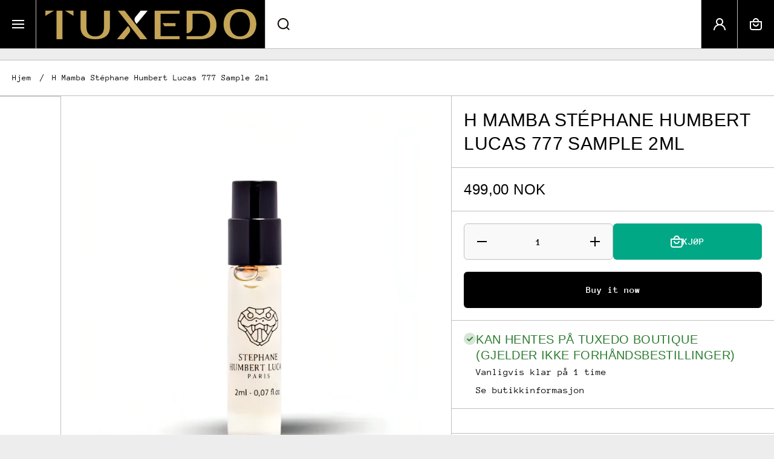

--- FILE ---
content_type: text/html; charset=utf-8
request_url: https://tuxedo.no/products/copy-of-h-mamba-stephane-humbert-lucas-777
body_size: 65290
content:
<!doctype html>
<html class="no-js" lang="en" data-role="main">
  <head>
    <meta name="p:domain_verify" content="2fe1a9b4b2b03ee09046518af829c6f1"/>
    <meta charset="utf-8">
    <meta http-equiv="X-UA-Compatible" content="IE=edge">
    <meta name="viewport" content="width=device-width,initial-scale=1">
    <meta name="theme-color" content="">
    <link rel="canonical" href="https://tuxedo.no/products/copy-of-h-mamba-stephane-humbert-lucas-777">
    <link rel="preconnect" href="https://cdn.shopify.com" crossorigin><link rel="preconnect" href="https://fonts.shopifycdn.com" crossorigin><title>
      H Mamba Stéphane Humbert Lucas 777 Sample 2ml
 &ndash; Tuxedo</title>

    
      <meta name="description" content="Inspirert av chiaroscuro-maleteknikken møter oud og lær varme toner av styrax-harpiks og rav.Laget som en spesiell dedikasjon til Harrods, er H Mamba en skreddersydd, androgyn duft fra Stéphane Humbert Lucas. Presentert i en vakkert utsmykket votiv, er innholdet beskyttet av en slange med to Swarovski-krystalløyne.Duft">
    

    

<meta property="og:site_name" content="Tuxedo">
<meta property="og:url" content="https://tuxedo.no/products/copy-of-h-mamba-stephane-humbert-lucas-777">
<meta property="og:title" content="H Mamba Stéphane Humbert Lucas 777 Sample 2ml">
<meta property="og:type" content="product">
<meta property="og:description" content="Inspirert av chiaroscuro-maleteknikken møter oud og lær varme toner av styrax-harpiks og rav.Laget som en spesiell dedikasjon til Harrods, er H Mamba en skreddersydd, androgyn duft fra Stéphane Humbert Lucas. Presentert i en vakkert utsmykket votiv, er innholdet beskyttet av en slange med to Swarovski-krystalløyne.Duft"><meta property="og:image" content="http://tuxedo.no/cdn/shop/files/22_1_720x_d0bc568e-6411-4516-b81d-9653be08a3f4.webp?v=1695662681">
  <meta property="og:image:secure_url" content="https://tuxedo.no/cdn/shop/files/22_1_720x_d0bc568e-6411-4516-b81d-9653be08a3f4.webp?v=1695662681">
  <meta property="og:image:width" content="720">
  <meta property="og:image:height" content="720"><meta property="og:price:amount" content="499,00">
  <meta property="og:price:currency" content="NOK"><meta name="twitter:card" content="summary_large_image">
<meta name="twitter:title" content="H Mamba Stéphane Humbert Lucas 777 Sample 2ml">
<meta name="twitter:description" content="Inspirert av chiaroscuro-maleteknikken møter oud og lær varme toner av styrax-harpiks og rav.Laget som en spesiell dedikasjon til Harrods, er H Mamba en skreddersydd, androgyn duft fra Stéphane Humbert Lucas. Presentert i en vakkert utsmykket votiv, er innholdet beskyttet av en slange med to Swarovski-krystalløyne.Duft">
    
    <script src="//tuxedo.no/cdn/shop/t/31/assets/constants.js?v=58251544750838685771696333236" defer="defer"></script>
    <script src="//tuxedo.no/cdn/shop/t/31/assets/pubsub.js?v=158357773527763999511696333238" defer="defer"></script>
    <script src="//tuxedo.no/cdn/shop/t/31/assets/global.js?v=57066301252622112641696333236" defer="defer"></script>
    
    <script>window.performance && window.performance.mark && window.performance.mark('shopify.content_for_header.start');</script><meta name="google-site-verification" content="92DP3ZL_0p99mR7ixIXU7vHvkkPiYVtEn_uhvoITV4A">
<meta name="facebook-domain-verification" content="1u6gcnand2pja6n535ag22smp8kc7c">
<meta id="shopify-digital-wallet" name="shopify-digital-wallet" content="/14859436132/digital_wallets/dialog">
<meta name="shopify-checkout-api-token" content="1cfe6654ccf456aa13ff1007fe86d6ec">
<meta id="in-context-paypal-metadata" data-shop-id="14859436132" data-venmo-supported="false" data-environment="production" data-locale="en_US" data-paypal-v4="true" data-currency="NOK">
<link rel="alternate" type="application/json+oembed" href="https://tuxedo.no/products/copy-of-h-mamba-stephane-humbert-lucas-777.oembed">
<script async="async" src="/checkouts/internal/preloads.js?locale=en-NO"></script>
<script id="shopify-features" type="application/json">{"accessToken":"1cfe6654ccf456aa13ff1007fe86d6ec","betas":["rich-media-storefront-analytics"],"domain":"tuxedo.no","predictiveSearch":true,"shopId":14859436132,"locale":"en"}</script>
<script>var Shopify = Shopify || {};
Shopify.shop = "sova-bookstore.myshopify.com";
Shopify.locale = "en";
Shopify.currency = {"active":"NOK","rate":"1.0"};
Shopify.country = "NO";
Shopify.theme = {"name":"Area New","id":132607574170,"schema_name":"Area","schema_version":"1.1.0","theme_store_id":2073,"role":"main"};
Shopify.theme.handle = "null";
Shopify.theme.style = {"id":null,"handle":null};
Shopify.cdnHost = "tuxedo.no/cdn";
Shopify.routes = Shopify.routes || {};
Shopify.routes.root = "/";</script>
<script type="module">!function(o){(o.Shopify=o.Shopify||{}).modules=!0}(window);</script>
<script>!function(o){function n(){var o=[];function n(){o.push(Array.prototype.slice.apply(arguments))}return n.q=o,n}var t=o.Shopify=o.Shopify||{};t.loadFeatures=n(),t.autoloadFeatures=n()}(window);</script>
<script id="shop-js-analytics" type="application/json">{"pageType":"product"}</script>
<script defer="defer" async type="module" src="//tuxedo.no/cdn/shopifycloud/shop-js/modules/v2/client.init-shop-cart-sync_BT-GjEfc.en.esm.js"></script>
<script defer="defer" async type="module" src="//tuxedo.no/cdn/shopifycloud/shop-js/modules/v2/chunk.common_D58fp_Oc.esm.js"></script>
<script defer="defer" async type="module" src="//tuxedo.no/cdn/shopifycloud/shop-js/modules/v2/chunk.modal_xMitdFEc.esm.js"></script>
<script type="module">
  await import("//tuxedo.no/cdn/shopifycloud/shop-js/modules/v2/client.init-shop-cart-sync_BT-GjEfc.en.esm.js");
await import("//tuxedo.no/cdn/shopifycloud/shop-js/modules/v2/chunk.common_D58fp_Oc.esm.js");
await import("//tuxedo.no/cdn/shopifycloud/shop-js/modules/v2/chunk.modal_xMitdFEc.esm.js");

  window.Shopify.SignInWithShop?.initShopCartSync?.({"fedCMEnabled":true,"windoidEnabled":true});

</script>
<script>(function() {
  var isLoaded = false;
  function asyncLoad() {
    if (isLoaded) return;
    isLoaded = true;
    var urls = ["https:\/\/tabs.tkdigital.dev\/scripts\/ne_smart_tabs_87902d479d64c9a8f82fb3afaa946484.js?shop=sova-bookstore.myshopify.com","https:\/\/cdn.assortion.com\/app.js?shop=sova-bookstore.myshopify.com","https:\/\/static.klaviyo.com\/onsite\/js\/klaviyo.js?company_id=SdvUeZ\u0026shop=sova-bookstore.myshopify.com"];
    for (var i = 0; i < urls.length; i++) {
      var s = document.createElement('script');
      s.type = 'text/javascript';
      s.async = true;
      s.src = urls[i];
      var x = document.getElementsByTagName('script')[0];
      x.parentNode.insertBefore(s, x);
    }
  };
  if(window.attachEvent) {
    window.attachEvent('onload', asyncLoad);
  } else {
    window.addEventListener('load', asyncLoad, false);
  }
})();</script>
<script id="__st">var __st={"a":14859436132,"offset":3600,"reqid":"9862d108-368c-4011-b791-61fbb1dbc7bf-1769463069","pageurl":"tuxedo.no\/products\/copy-of-h-mamba-stephane-humbert-lucas-777","u":"c3e5c8f601ef","p":"product","rtyp":"product","rid":7918533148826};</script>
<script>window.ShopifyPaypalV4VisibilityTracking = true;</script>
<script id="captcha-bootstrap">!function(){'use strict';const t='contact',e='account',n='new_comment',o=[[t,t],['blogs',n],['comments',n],[t,'customer']],c=[[e,'customer_login'],[e,'guest_login'],[e,'recover_customer_password'],[e,'create_customer']],r=t=>t.map((([t,e])=>`form[action*='/${t}']:not([data-nocaptcha='true']) input[name='form_type'][value='${e}']`)).join(','),a=t=>()=>t?[...document.querySelectorAll(t)].map((t=>t.form)):[];function s(){const t=[...o],e=r(t);return a(e)}const i='password',u='form_key',d=['recaptcha-v3-token','g-recaptcha-response','h-captcha-response',i],f=()=>{try{return window.sessionStorage}catch{return}},m='__shopify_v',_=t=>t.elements[u];function p(t,e,n=!1){try{const o=window.sessionStorage,c=JSON.parse(o.getItem(e)),{data:r}=function(t){const{data:e,action:n}=t;return t[m]||n?{data:e,action:n}:{data:t,action:n}}(c);for(const[e,n]of Object.entries(r))t.elements[e]&&(t.elements[e].value=n);n&&o.removeItem(e)}catch(o){console.error('form repopulation failed',{error:o})}}const l='form_type',E='cptcha';function T(t){t.dataset[E]=!0}const w=window,h=w.document,L='Shopify',v='ce_forms',y='captcha';let A=!1;((t,e)=>{const n=(g='f06e6c50-85a8-45c8-87d0-21a2b65856fe',I='https://cdn.shopify.com/shopifycloud/storefront-forms-hcaptcha/ce_storefront_forms_captcha_hcaptcha.v1.5.2.iife.js',D={infoText:'Protected by hCaptcha',privacyText:'Privacy',termsText:'Terms'},(t,e,n)=>{const o=w[L][v],c=o.bindForm;if(c)return c(t,g,e,D).then(n);var r;o.q.push([[t,g,e,D],n]),r=I,A||(h.body.append(Object.assign(h.createElement('script'),{id:'captcha-provider',async:!0,src:r})),A=!0)});var g,I,D;w[L]=w[L]||{},w[L][v]=w[L][v]||{},w[L][v].q=[],w[L][y]=w[L][y]||{},w[L][y].protect=function(t,e){n(t,void 0,e),T(t)},Object.freeze(w[L][y]),function(t,e,n,w,h,L){const[v,y,A,g]=function(t,e,n){const i=e?o:[],u=t?c:[],d=[...i,...u],f=r(d),m=r(i),_=r(d.filter((([t,e])=>n.includes(e))));return[a(f),a(m),a(_),s()]}(w,h,L),I=t=>{const e=t.target;return e instanceof HTMLFormElement?e:e&&e.form},D=t=>v().includes(t);t.addEventListener('submit',(t=>{const e=I(t);if(!e)return;const n=D(e)&&!e.dataset.hcaptchaBound&&!e.dataset.recaptchaBound,o=_(e),c=g().includes(e)&&(!o||!o.value);(n||c)&&t.preventDefault(),c&&!n&&(function(t){try{if(!f())return;!function(t){const e=f();if(!e)return;const n=_(t);if(!n)return;const o=n.value;o&&e.removeItem(o)}(t);const e=Array.from(Array(32),(()=>Math.random().toString(36)[2])).join('');!function(t,e){_(t)||t.append(Object.assign(document.createElement('input'),{type:'hidden',name:u})),t.elements[u].value=e}(t,e),function(t,e){const n=f();if(!n)return;const o=[...t.querySelectorAll(`input[type='${i}']`)].map((({name:t})=>t)),c=[...d,...o],r={};for(const[a,s]of new FormData(t).entries())c.includes(a)||(r[a]=s);n.setItem(e,JSON.stringify({[m]:1,action:t.action,data:r}))}(t,e)}catch(e){console.error('failed to persist form',e)}}(e),e.submit())}));const S=(t,e)=>{t&&!t.dataset[E]&&(n(t,e.some((e=>e===t))),T(t))};for(const o of['focusin','change'])t.addEventListener(o,(t=>{const e=I(t);D(e)&&S(e,y())}));const B=e.get('form_key'),M=e.get(l),P=B&&M;t.addEventListener('DOMContentLoaded',(()=>{const t=y();if(P)for(const e of t)e.elements[l].value===M&&p(e,B);[...new Set([...A(),...v().filter((t=>'true'===t.dataset.shopifyCaptcha))])].forEach((e=>S(e,t)))}))}(h,new URLSearchParams(w.location.search),n,t,e,['guest_login'])})(!0,!0)}();</script>
<script integrity="sha256-4kQ18oKyAcykRKYeNunJcIwy7WH5gtpwJnB7kiuLZ1E=" data-source-attribution="shopify.loadfeatures" defer="defer" src="//tuxedo.no/cdn/shopifycloud/storefront/assets/storefront/load_feature-a0a9edcb.js" crossorigin="anonymous"></script>
<script data-source-attribution="shopify.dynamic_checkout.dynamic.init">var Shopify=Shopify||{};Shopify.PaymentButton=Shopify.PaymentButton||{isStorefrontPortableWallets:!0,init:function(){window.Shopify.PaymentButton.init=function(){};var t=document.createElement("script");t.src="https://tuxedo.no/cdn/shopifycloud/portable-wallets/latest/portable-wallets.en.js",t.type="module",document.head.appendChild(t)}};
</script>
<script data-source-attribution="shopify.dynamic_checkout.buyer_consent">
  function portableWalletsHideBuyerConsent(e){var t=document.getElementById("shopify-buyer-consent"),n=document.getElementById("shopify-subscription-policy-button");t&&n&&(t.classList.add("hidden"),t.setAttribute("aria-hidden","true"),n.removeEventListener("click",e))}function portableWalletsShowBuyerConsent(e){var t=document.getElementById("shopify-buyer-consent"),n=document.getElementById("shopify-subscription-policy-button");t&&n&&(t.classList.remove("hidden"),t.removeAttribute("aria-hidden"),n.addEventListener("click",e))}window.Shopify?.PaymentButton&&(window.Shopify.PaymentButton.hideBuyerConsent=portableWalletsHideBuyerConsent,window.Shopify.PaymentButton.showBuyerConsent=portableWalletsShowBuyerConsent);
</script>
<script>
  function portableWalletsCleanup(e){e&&e.src&&console.error("Failed to load portable wallets script "+e.src);var t=document.querySelectorAll("shopify-accelerated-checkout .shopify-payment-button__skeleton, shopify-accelerated-checkout-cart .wallet-cart-button__skeleton"),e=document.getElementById("shopify-buyer-consent");for(let e=0;e<t.length;e++)t[e].remove();e&&e.remove()}function portableWalletsNotLoadedAsModule(e){e instanceof ErrorEvent&&"string"==typeof e.message&&e.message.includes("import.meta")&&"string"==typeof e.filename&&e.filename.includes("portable-wallets")&&(window.removeEventListener("error",portableWalletsNotLoadedAsModule),window.Shopify.PaymentButton.failedToLoad=e,"loading"===document.readyState?document.addEventListener("DOMContentLoaded",window.Shopify.PaymentButton.init):window.Shopify.PaymentButton.init())}window.addEventListener("error",portableWalletsNotLoadedAsModule);
</script>

<script type="module" src="https://tuxedo.no/cdn/shopifycloud/portable-wallets/latest/portable-wallets.en.js" onError="portableWalletsCleanup(this)" crossorigin="anonymous"></script>
<script nomodule>
  document.addEventListener("DOMContentLoaded", portableWalletsCleanup);
</script>

<link id="shopify-accelerated-checkout-styles" rel="stylesheet" media="screen" href="https://tuxedo.no/cdn/shopifycloud/portable-wallets/latest/accelerated-checkout-backwards-compat.css" crossorigin="anonymous">
<style id="shopify-accelerated-checkout-cart">
        #shopify-buyer-consent {
  margin-top: 1em;
  display: inline-block;
  width: 100%;
}

#shopify-buyer-consent.hidden {
  display: none;
}

#shopify-subscription-policy-button {
  background: none;
  border: none;
  padding: 0;
  text-decoration: underline;
  font-size: inherit;
  cursor: pointer;
}

#shopify-subscription-policy-button::before {
  box-shadow: none;
}

      </style>
<script id="sections-script" data-sections="main-product,footer" defer="defer" src="//tuxedo.no/cdn/shop/t/31/compiled_assets/scripts.js?v=15851"></script>
<script>window.performance && window.performance.mark && window.performance.mark('shopify.content_for_header.end');</script>

    
    <style data-shopify>    
      @font-face {
  font-family: "Anonymous Pro";
  font-weight: 400;
  font-style: normal;
  font-display: swap;
  src: url("//tuxedo.no/cdn/fonts/anonymous_pro/anonymouspro_n4.f8892cc1cfa3d797af6172c8eeddce62cf610e33.woff2") format("woff2"),
       url("//tuxedo.no/cdn/fonts/anonymous_pro/anonymouspro_n4.a707ca3ea5e6b6468ff0c29cf7e105dca1c09be4.woff") format("woff");
}


      @font-face {
  font-family: "Anonymous Pro";
  font-weight: 700;
  font-style: normal;
  font-display: swap;
  src: url("//tuxedo.no/cdn/fonts/anonymous_pro/anonymouspro_n7.1abf60a1262a5f61d3e7f19599b5bc79deae580f.woff2") format("woff2"),
       url("//tuxedo.no/cdn/fonts/anonymous_pro/anonymouspro_n7.72f538c813c55fd861df0050c3a89911062226b9.woff") format("woff");
}

@font-face {
  font-family: "Anonymous Pro";
  font-weight: 400;
  font-style: italic;
  font-display: swap;
  src: url("//tuxedo.no/cdn/fonts/anonymous_pro/anonymouspro_i4.e25745b6d033a0b4eea75ad1dd0df2b911abcf1f.woff2") format("woff2"),
       url("//tuxedo.no/cdn/fonts/anonymous_pro/anonymouspro_i4.280c8776a79ac154f9332217a9852603e17ae391.woff") format("woff");
}

      @font-face {
  font-family: "Anonymous Pro";
  font-weight: 700;
  font-style: italic;
  font-display: swap;
  src: url("//tuxedo.no/cdn/fonts/anonymous_pro/anonymouspro_i7.ee4faea594767398c1a7c2d939c79e197bcdaf0b.woff2") format("woff2"),
       url("//tuxedo.no/cdn/fonts/anonymous_pro/anonymouspro_i7.d1ad252be5feb58dd0c7443a002463a98964f452.woff") format("woff");
}

      
    
      :root {
    	--duration-short: .2s;
        --duration-medium: .3s;
    	--duration-large: .5s;
        --duration-for-border: .5s;
    	--animation-bezier: ease;
    	--zoom-animation-bezier: cubic-bezier(.15,.75,.5,1);
    
        --animation-type: cubic-bezier(0, 0, 0.3, 1);
        --animation-time: .5s;

        --product-thumbnail_move-up: 0.35s;
        --product-thumbnail_move-up_type: linear;
        --product-thumbnail-button_opacity_hover: 0.15s;
        --product-thumbnail-button_opacity_over: 0.3s;
        --product-thumbnail-button_opacity_type: linear;
        --product-thumbnail-button_move: 0.35s;
        --product-thumbnail-button_move_type: linear;

        --font-heading-family: "system_ui", -apple-system, 'Segoe UI', Roboto, 'Helvetica Neue', 'Noto Sans', 'Liberation Sans', Arial, sans-serif, 'Apple Color Emoji', 'Segoe UI Emoji', 'Segoe UI Symbol', 'Noto Color Emoji';
        --font-heading-style: normal;
        --font-heading-weight: 400;
    
        --font-body-family: "Anonymous Pro", monospace;
        --font-body-style: normal;
        --font-body-weight: 400;
    	--font-body-bold-weight: bold;
    	--font-button-weight: bold;
    
    	--font-heading-scale: 1.0;
        --font-body-scale: 1.0;
    
        --font-body-size: calc(16px * var(--font-body-scale));
        --font-body-line-height: 130%;
        --font-body2-size: calc(14px * var(--font-body-scale));
        --font-body2-line-height: 130%;

        --color-body-background: #ededed;
        --color-heading-background: #ffffff;
        --color-secondary-background: #ffffff;
        --color-section-background: #ffffff;
        
        --color-base:#000000;
    	--color-base-rgb: 0, 0, 0;
        --color-heading:#000000;
        --color-heading-hover:#0077FC;
        --color-text-link:#0077fc;

        --color-heading-button:#000000;
        --color-heading-text-button-hover:#0077fc;
        --color-link-text-button:#000000;
        --color-link-text-button-hover:#0077fc;
        
        --color-icons:#000000;
        --color-icons-hover:#0077fc;

        --color-breadcrumb-background:#ffffff;
        --color-breadcrumb-font:#000000;
        --color-breadcrumb-font-hover:#0077fc;
        
        --color-price: #000000;
        --color-old-price: #f51000;
      
        --color-input-background: #f9f9f9;
        --color-input-border: #bfbfbf;
        --color-input-text: #000000;
        --color-input-icon: #000000;
        --color-input-background-active: #ffffff;
        --color-input-border-active: #000000;
        --color-input-text-active: #000000;
        --color-input-icon-active: #0077FC;

        --color-review-stars: #ff8a00;
        --color-review-stars-empty: #BFBFBF;
        --color-modal-background: #000000;
        --color-modal-background-rgba: rgba(0, 0, 0, 0.3);
        
    	--mobile-focus-color: rgba(0, 0, 0, 0.04);--shadow: 0px 0px 0px 0px rgba(0, 0, 0, 0.0);--shadow-hover: 0px 10px 9px 0px rgba(0, 0, 0, 0.14);--shadow-always:var(--shadow);
        
        --color-button:#000000;
        --color-button-rgb:0, 0, 0;
        --color-button-text:#ffffff;
        --color-button-hover:#00a886;
        --color-button-text-hover:#ffffff;

        --color-button-cart:#00a886;
        --color-button-text-cart:#ffffff;
        --color-button-hover-cart:#50535d;
        --color-button-text-hover-cart:#ffffff;

        --color-background-variants:#f9f9f9;
        --color-border-variants:#ffffff;
        --color-text-variants:#000000;
        --color-background-variants-hover:#ffffff;
        --color-border-variants-hover:#000000;
        --color-border-variants-hover-rgb:0, 0, 0;
        --color-text-variants-hover:#000000;

        --radius: 0px;
        --radius-always: 0px;
        --radius-image-icon: 6px;
        --radius-product-page-variants: 6px;
    	--radius-input: 6px;
    	--radius-button: 6px;
    	--radius-badge:0;
    	--radius-checkbox:var(--radius-input);

        --border-width: 1px;
        --border-width--input: 1px;
        --border-style: solid;
        --color-border: #bfbfbf;
        --color-border-hover: #000000;
        --color-border-heading: #bfbfbf;--color-blockquote:rgba(191, 191, 191, 0.1);

        --color-badge-1:#f51000;
    	--color-badge-1-text:#FFFFFF;

        --color-badge-2:#00a886;
    	--color-badge-2-text:#FFFFFF;
    
        --color-badge-3:#000000;
    	--color-badge-3-text:#FFFFFF;

        --color-badge-search-page:#000000;--color-badge-search-page-text:#ffffff;--scale-image: 1.2;
        --rotate-image: 0;
        --rotate-image-slideshow: 0;--auto-text-color--with-base-color: #ffffff;--animation-underline-thin: 2px;
        
        --color-free-delivery-bar-main: rgba(76, 175, 80, 0.3);
        --color-free-delivery-bar: #4caf50;
        --color-free-delivery-bar-text: #ffffff;
      
    	--color-error: #f51000;
    
        --form_field-height: 60px;

        --fill: black;
        
        --page-width: 1801px;
        --page-width: 1800px;
        --page-padding: 0px;
        --page-padding-tablet: 0px;
        --page-padding-phone: 0px;

        --sections-top-spacing: 18px;
    	--sections-top-spacing-mobile: 30px;
        --sections-top-spacing--small: 0px;
		--sections-top-spacing--small-tablet: 0px;
    	--sections-top-spacing--small-mobile: 0px;--color-header-tile-bg-main:#000000;
        --color-header-border-main:#bfbfbf;--shadow-header-search: 0px 0px 0px 0px rgba(14, 10, 1, 0.0);--shadow-header-search-hover: 0px 10px 9px 0px rgba(14, 10, 1, 0.14);}
      @media (max-width:576px){
        :root {
          --font-heading-scale: 1.0;
          --font-body-scale: 1.0;
          --font-body-size: calc(16px * var(--font-body-scale));
          --font-body2-size: calc(14px * var(--font-body-scale));
        }
      }.tiles-header__color-tiles-1:not(.header__search) {
        --color-base:#ffffff;
        --color-base-hover:#0077fc;
        --color-icons:#ffffff;
        --color-icons-hover:#0077fc;
        --color-secondary-background:#000000;
        --color-secondary-background-hover:#ffffff;
        --color-border:#bfbfbf;
        --color-border-hover:#000000;--shadow: 0px 0px 0px 0px rgba(14, 10, 1, 0.0);--shadow-hover: 0px 10px 9px 0px rgba(14, 10, 1, 0.14);--shadow-always:var(--shadow);
        --submenu_background:#000000;
        --submenu_text:#ffffff;
        --submenu_text_hover:#0077fc;
        --submenu_border:#000000;
        --submenu_border_image:#bfbfbf;
        --announcement_submenu_background:#ffffff;
        --announcement_submenu_text:#ffffff;
        --announcement_submenu_button:#000000;
        --announcement_submenu_button_hover:#0077fc;
        --color-announcement-bar-text:var(--color-base);
        --color-announcement-bar-hover:#000000;
        --color-announcement-bar-button:#ffffff;
        --color-announcement-bar-button-hover:#0077fc;
      }
      .tiles-header__color-tiles-1.header__search{
        --color-input-background:#000000;
        --color-header-border-main:#bfbfbf;
        --color-input-border:#bfbfbf;
        --color-input-text:#ffffff;
        --color-input-icon:#ffffff;
        --color-input-background-active:#ffffff;
        --color-input-border-active:#000000;
        --color-input-text-active:#0077fc;
        --color-input-icon-active:#0077fc;--shadow-header-search: 0px 0px 0px 0px rgba(14, 10, 1, 0.0);--shadow-header-search-hover: 0px 10px 9px 0px rgba(14, 10, 1, 0.14);--color-secondary-background:#ffffff;
        --color-border-hover:#000000;
      }
      .tiles-header__color-scheme-8edf66a3-5faa-43f6-acd0-011db9828a55:not(.header__search) {
        --color-base:#000000;
        --color-base-hover:#ffffff;
        --color-icons:#0e0a01;
        --color-icons-hover:#ffffff;
        --color-secondary-background:#ffffff;
        --color-secondary-background-hover:#0077fc;
        --color-border:#bfbfbf;
        --color-border-hover:#0077fc;--shadow: 0px 0px 0px 0px rgba(14, 10, 1, 0.0);--shadow-hover: 0px 10px 9px 0px rgba(14, 10, 1, 0.14);--shadow-always:var(--shadow);
        --submenu_background:#ffffff;
        --submenu_text:#000000;
        --submenu_text_hover:#0077fc;
        --submenu_border:#000000;
        --submenu_border_image:#bfbfbf;
        --announcement_submenu_background:#ffffff;
        --announcement_submenu_text:#000000;
        --announcement_submenu_button:#000000;
        --announcement_submenu_button_hover:#0077fc;
        --color-announcement-bar-text:var(--color-base);
        --color-announcement-bar-hover:#ffffff;
        --color-announcement-bar-button:#000000;
        --color-announcement-bar-button-hover:#0077fc;
      }
      .tiles-header__color-scheme-8edf66a3-5faa-43f6-acd0-011db9828a55.header__search{
        --color-input-background:#ffffff;
        --color-header-border-main:#bfbfbf;
        --color-input-border:#bfbfbf;
        --color-input-text:#000000;
        --color-input-icon:#0e0a01;
        --color-input-background-active:#0077fc;
        --color-input-border-active:#0077fc;
        --color-input-text-active:#ffffff;
        --color-input-icon-active:#ffffff;--shadow-header-search: 0px 0px 0px 0px rgba(14, 10, 1, 0.0);--shadow-header-search-hover: 0px 10px 9px 0px rgba(14, 10, 1, 0.14);--color-secondary-background:#0077fc;
        --color-border-hover:#0077fc;
      }
      .tiles-header__color-scheme-79db9b1d-297c-4776-9ac5-ee428198b78c:not(.header__search) {
        --color-base:#000000;
        --color-base-hover:#000000;
        --color-icons:#0e0a01;
        --color-icons-hover:#0077fc;
        --color-secondary-background:#ffffff;
        --color-secondary-background-hover:#ffffff;
        --color-border:#bfbfbf;
        --color-border-hover:#000000;--shadow: 0px 0px 0px 0px rgba(14, 10, 1, 0.0);--shadow-hover: 0px 10px 9px 0px rgba(14, 10, 1, 0.14);--shadow-always:var(--shadow);
        --submenu_background:#ffffff;
        --submenu_text:#000000;
        --submenu_text_hover:#0077fc;
        --submenu_border:#000000;
        --submenu_border_image:#bfbfbf;
        --announcement_submenu_background:#ffffff;
        --announcement_submenu_text:#000000;
        --announcement_submenu_button:#000000;
        --announcement_submenu_button_hover:#0077fc;
        --color-announcement-bar-text:var(--color-base);
        --color-announcement-bar-hover:#ffffff;
        --color-announcement-bar-button:#000000;
        --color-announcement-bar-button-hover:#0077fc;
      }
      .tiles-header__color-scheme-79db9b1d-297c-4776-9ac5-ee428198b78c.header__search{
        --color-input-background:#ffffff;
        --color-header-border-main:#bfbfbf;
        --color-input-border:#bfbfbf;
        --color-input-text:#000000;
        --color-input-icon:#0e0a01;
        --color-input-background-active:#ffffff;
        --color-input-border-active:#000000;
        --color-input-text-active:#000000;
        --color-input-icon-active:#0077fc;--shadow-header-search: 0px 0px 0px 0px rgba(14, 10, 1, 0.0);--shadow-header-search-hover: 0px 10px 9px 0px rgba(14, 10, 1, 0.14);--color-secondary-background:#ffffff;
        --color-border-hover:#000000;
      }
      

      *,
      *::before,
      *::after {
        -moz-box-sizing: border-box;
        -webkit-box-sizing: border-box;
        box-sizing: border-box;
      }
      html {
        box-sizing: border-box;
        height: 100%;
     	-webkit-tap-highlight-color: transparent;
    	scroll-behavior: smooth;
      }
      body {
        display: grid;
        grid-template-rows: auto auto 1fr auto;
        grid-template-columns: 100%;
        min-height: 100%;
        margin: 0;
        font-size: var(--font-body-size);
        line-height: var(--font-body-line-height);
        color: var(--color-base);
    	background: var(--color-body-background);
        font-family: var(--font-body-family);
        font-style: var(--font-body-style);
        font-weight: var(--font-body-weight);
        -webkit-text-size-adjust: none;
    	text-size-adjust: none;
    	overflow-x: hidden;
      }
      .visually-hidden {
        position: absolute!important;
        overflow: hidden;
        margin: -1px;
        border: 0;
        clip: rect(0 0 0 0);
        word-wrap: normal!important;
      }
      .visually-hidden:not(:focus),
      .visually-hidden:not(:focus-visible){
        width: 1px;
        height: 1px;
        padding: 0;
      }
      .popup-modal{
        display: none;
      }.js #MainContent{
        opacity:0;
        transition: opacity 1s var(--animation-bezier);
      }
      .js.dom-loaded #MainContent{
        opacity:1;
      }.product__information b,
      .variants-label,
      table thead th,
      h1,h2,h3,h4,h5,h6,.h1,.h2,.h3,.h4,.h5,.h6{
        text-transform: uppercase;
      }
      .cart-item__heading{
        text-transform: none;
      }.product__information b,
      .variants-label,
      table thead th,
      h1,h2,h3,h4,h5,h6,.h1,.h2,.h3,.h4,.h5,.h6,
      .cart-item__heading{
        letter-spacing:0.025rem;
      }.btn, .btn-quickview{
        text-transform: uppercase;
      }.tiles-menu-item,
      .menu-drawer__navigation:not(.menu-drawer__navigation-secondary) .menu-drawer__menu-item--main,
      .tiles-menu .submenu__item__level-2{
        text-transform: uppercase;
      }body .top-spacing-none{
        --sections-top-spacing-current: calc(var(--border-width) * -1);
        --sections-top-spacing-current-mobile: calc(var(--border-width) * -1);
      }body .top-spacing-small{
        --sections-top-spacing--small:calc(var(--border-width) * -1);
		--sections-top-spacing--small-tablet:calc(var(--border-width) * -1);
    	--sections-top-spacing--small-mobile:calc(var(--border-width) * -1);
      }.cart-drawer-container {
        display:none;
      }
    </style>

    <style>
  .page-width,
  .page-wide{
    --grid-padding: 40px;
    width: 100%;
    max-width: calc(var(--page-width) + var(--grid-padding) * 2);
    margin-left: auto;
    margin-right: auto;
    padding-left: var(--grid-padding);
    padding-right: var(--grid-padding);
  }
  .page-fullwidth{
    --grid-padding: 0;
    width: 100%;
  }
  .page-wide{
    width: 100%;
    max-width: unset;
    margin-left: unset;
    margin-right: unset;
  }
  [class*="page-grid-"]{
    display: grid;
    grid-template-columns: var(--page-grid-value);
    gap: var(--page-padding);
  }
  @media (min-width:993px){
    .no-spacing-grid .page-width-half{
      --object-offset:calc(var(--border-width) / 2);
    }
    .page-width-half.page-width{
      max-width: calc(var(--page-width) / 2 - var(--page-padding) / 2 + var(--object-offset, 0px));
      padding:0;
    }
    .page-width-half.page-wide{
      width: calc(50% - var(--grid-padding) - var(--page-padding) / 2 + var(--object-offset, 0px));
      margin-left: auto;
      margin-right: auto;
      padding-left: 0;
      padding-right: 0;
    }
    .page-width-half.page-fullwidth{
      width: 50%;
      margin-left: auto;
      margin-right: auto;
      --border-lw-sp:var(--border-width);
      --border-rw-sp:var(--border-width);
      --fullwidth-tlr-sp:var(--radius-always);
      --fullwidth-trr-sp:var(--radius-always);
      --fullwidth-blr-sp:var(--radius-always);
      --fullwidth-brr-sp:var(--radius-always);
    }
    .no-spacing-grid .page-width-half.page-fullwidth{
      --fullwidth-tlr-sp:0;
      --fullwidth-trr-sp:0;
      --fullwidth-blr-sp:0;
      --fullwidth-brr-sp:0;
    }
  }
  @media (max-width:992px){
    .page-width,
    .page-wide{
      --grid-padding: 30px;
    }
    body{
      --page-padding: var(--page-padding-tablet);
    }    
  }
  @media (max-width: 576px){
    .page-width,
    .page-wide{
      --grid-padding: 16px;
    }
    body{
      --page-padding: var(--page-padding-phone);
    }    
  }    
  .page-grid-10{
    --page-grid-value: repeat(10, 1fr);
  }
  .page-grid-9{
    --page-grid-value: repeat(9, 1fr);
  }
  .page-grid-8{
    --page-grid-value: repeat(8, 1fr);
  }
  .page-grid-7{
    --page-grid-value: repeat(7, 1fr);
  }
  .page-grid-6{
    --page-grid-value: repeat(6, 1fr);
  }
  .page-grid-5{
    --page-grid-value: repeat(5, 1fr);
  }
  .page-grid-4{
    --page-grid-value: repeat(4, 1fr);
  }
  .page-grid-3{
    --page-grid-value: repeat(3, 1fr);
  }
  .page-grid-2{
    --page-grid-value: repeat(2, 1fr);
  }
  .page-grid-1{
    --page-grid-value: repeat(1, 100%);
  }
  @media (max-width:1200px){
    .page-grid-md-4{
      --page-grid-value: repeat(4, 1fr);
    }
    .page-grid-md-3{
      --page-grid-value: repeat(3, 1fr);
    }
    .page-grid-md-2{
      --page-grid-value: repeat(2, 1fr);
    }
    .page-grid-md-1{
      --page-grid-value: repeat(1, 100%);
    }
  }
  @media (max-width:992px){
    .page-grid-st-4{
      --page-grid-value: repeat(4, 1fr);
    }
    .page-grid-st-3{
      --page-grid-value: repeat(3, 1fr);
    }
    .page-grid-st-2{
      --page-grid-value: repeat(2, 1fr);
    }
    .page-grid-st-1{
      --page-grid-value: repeat(1, 100%);
    }
  }
  @media (max-width:576px){
    .page-grid-sp-2{
      --page-grid-value: repeat(2, 1fr);
    }
    .page-grid-sp-1{
      --page-grid-value: repeat(1, 100%);
    }
  }

  .content-item{
    position:relative;
    
    border-top-left-radius: var(--fullwidth-tlr-sp, var(--fullwidth-tlr-st, var(--fullwidth-tlr-md, var(--fullwidth-tlr-lg, var(--nogap-tlr, var(--radius))))));
    border-top-right-radius: var(--fullwidth-trr-sp, var(--fullwidth-trr-st, var(--fullwidth-trr-md, var(--fullwidth-trr-lg, var(--nogap-trr, var(--radius))))));
    border-bottom-left-radius: var(--fullwidth-blr-sp, var(--fullwidth-blr-st, var(--fullwidth-blr-md, var(--fullwidth-blr-lg, var(--nogap-blr, var(--radius))))));
    border-bottom-right-radius: var(--fullwidth-brr-sp, var(--fullwidth-brr-st, var(--fullwidth-brr-md, var(--fullwidth-brr-lg, var(--nogap-brr, var(--radius))))));
    
    padding-top:var(--border-width);
    padding-bottom:var(--border-width);
    padding-left:var(--border-lw-sp, var(--border-lw-st, var(--border-lw-md, var(--border-lw-lg, var(--border-width)))));
    padding-right:var(--border-rw-sp, var(--border-rw-st, var(--border-rw-md, var(--border-rw-lg, var(--border-width)))));
    transition: box-shadow var(--duration-for-border) var(--animation-bezier);
  }
  .content-item__border-active{
    --color-border: var(--color-border-hover);
  }
  .content-item--heading{
    --color-secondary-background:var(--color-heading-background);
    --color-border:var(--color-border-heading);
  }
  .content-item-container{
    position:relative;
    height:100%;
    z-index:3;
  }
  .content-item-main-radius{
    border-top-left-radius: var(--fullwidth-tlr-sp, var(--fullwidth-tlr-st, var(--fullwidth-tlr-md, var(--fullwidth-tlr-lg, var(--nogap-tlr, var(--radius))))));
    border-top-right-radius: var(--fullwidth-trr-sp, var(--fullwidth-trr-st, var(--fullwidth-trr-md, var(--fullwidth-trr-lg, var(--nogap-trr, var(--radius))))));
    border-bottom-left-radius: var(--fullwidth-blr-sp, var(--fullwidth-blr-st, var(--fullwidth-blr-md, var(--fullwidth-blr-lg, var(--nogap-blr, var(--radius))))));
    border-bottom-right-radius: var(--fullwidth-brr-sp, var(--fullwidth-brr-st, var(--fullwidth-brr-md, var(--fullwidth-brr-lg, var(--nogap-brr, var(--radius))))));
  }
  .content-item-container__mask{
    overflow:hidden;
    -webkit-backface-visibility: hidden;
    -moz-backface-visibility: hidden;
    -webkit-transform: translate3d(0, 0, 0);
    -moz-transform: translate3d(0, 0, 0);
    
    border-top-left-radius: max(0px, calc(var(--fullwidth-tlr-sp, var(--fullwidth-tlr-st, var(--fullwidth-tlr-md, var(--fullwidth-tlr-lg, var(--nogap-tlr, var(--radius)))))) - var(--border-width)));
    border-top-right-radius: max(0px, calc(var(--fullwidth-trr-sp, var(--fullwidth-trr-st, var(--fullwidth-trr-md, var(--fullwidth-trr-lg, var(--nogap-trr, var(--radius)))))) - var(--border-width)));
    border-bottom-left-radius: max(0px, calc(var(--fullwidth-blr-sp, var(--fullwidth-blr-st, var(--fullwidth-blr-md, var(--fullwidth-blr-lg, var(--nogap-blr, var(--radius)))))) - var(--border-width)));
    border-bottom-right-radius: max(0px, calc(var(--fullwidth-brr-sp, var(--fullwidth-brr-st, var(--fullwidth-brr-md, var(--fullwidth-brr-lg, var(--nogap-brr, var(--radius)))))) - var(--border-width)));
    
  }
  .content-item:before{
    content:"";
    position: absolute;
    top:0;
    left:0;
    width:100%;
    height:100%;
    background: var(--color-secondary-background);
    border: var(--border-width) var(--border-style) var(--color-border);
    border-left-width:var(--border-lw-sp, var(--border-lw-st, var(--border-lw-md, var(--border-lw-lg, var(--border-width)))));
    border-right-width:var(--border-rw-sp, var(--border-rw-st, var(--border-rw-md, var(--border-rw-lg, var(--border-width)))));
    border-top-left-radius: var(--fullwidth-tlr-sp, var(--fullwidth-tlr-st, var(--fullwidth-tlr-md, var(--fullwidth-tlr-lg, var(--nogap-tlr, var(--radius))))));
    border-top-right-radius: var(--fullwidth-trr-sp, var(--fullwidth-trr-st, var(--fullwidth-trr-md, var(--fullwidth-trr-lg, var(--nogap-trr, var(--radius))))));
    border-bottom-left-radius: var(--fullwidth-blr-sp, var(--fullwidth-blr-st, var(--fullwidth-blr-md, var(--fullwidth-blr-lg, var(--nogap-blr, var(--radius))))));
    border-bottom-right-radius: var(--fullwidth-brr-sp, var(--fullwidth-brr-st, var(--fullwidth-brr-md, var(--fullwidth-brr-lg, var(--nogap-brr, var(--radius))))));
    pointer-events:none;
    z-index:1;
    transition: border-color var(--duration-medium) var(--animation-bezier),background var(--duration-medium) var(--animation-bezier);;
  }
  @media (min-width: 993px){
    .content__border-h:after{
      content:"";
      position: absolute;
      top:0;
      left:0;
      width:100%;
      height:100%;
      background: var(--color-secondary-background);
      border: var(--border-width) var(--border-style) var(--color-border-hover);
      border-top-left-radius: var(--fullwidth-tlr-sp, var(--fullwidth-tlr-st, var(--fullwidth-tlr-md, var(--fullwidth-tlr-lg, var(--nogap-tlr, var(--radius))))));
      border-top-right-radius: var(--fullwidth-trr-sp, var(--fullwidth-trr-st, var(--fullwidth-trr-md, var(--fullwidth-trr-lg, var(--nogap-trr, var(--radius))))));
      border-bottom-left-radius: var(--fullwidth-blr-sp, var(--fullwidth-blr-st, var(--fullwidth-blr-md, var(--fullwidth-blr-lg, var(--nogap-blr, var(--radius))))));
      border-bottom-right-radius: var(--fullwidth-brr-sp, var(--fullwidth-brr-st, var(--fullwidth-brr-md, var(--fullwidth-brr-lg, var(--nogap-brr, var(--radius))))));
      border-left-width:var(--border-lw-sp, var(--border-lw-st, var(--border-lw-md, var(--border-lw-lg, var(--border-width)))));
      border-right-width:var(--border-rw-sp, var(--border-rw-st, var(--border-rw-md, var(--border-rw-lg, var(--border-width)))));
      opacity:0;
      pointer-events:none;
      z-index:2;
      transition: opacity var(--duration-medium) var(--animation-bezier),
                  border-color var(--duration-medium) var(--animation-bezier);
    }
    .content__border-h:hover:before{
      border-color:#00000000;
    }
    .content__border-h:hover:after{
      opacity:1;
    }
  }
  .classic-theme-design .classic-content-item__internal-radius,
  .content-item__internal-radius{
    border-top-left-radius: max(0px, calc(var(--fullwidth-tlr-sp, var(--fullwidth-tlr-st, var(--fullwidth-tlr-md, var(--fullwidth-tlr-lg, var(--nogap-tlr, var(--radius)))))) - var(--border-width)));
    border-top-right-radius: max(0px, calc(var(--fullwidth-trr-sp, var(--fullwidth-trr-st, var(--fullwidth-trr-md, var(--fullwidth-trr-lg, var(--nogap-trr, var(--radius)))))) - var(--border-width)));
    border-bottom-left-radius: max(0px, calc(var(--fullwidth-blr-sp, var(--fullwidth-blr-st, var(--fullwidth-blr-md, var(--fullwidth-blr-lg, var(--nogap-blr, var(--radius)))))) - var(--border-width)));
    border-bottom-right-radius: max(0px, calc(var(--fullwidth-brr-sp, var(--fullwidth-brr-st, var(--fullwidth-brr-md, var(--fullwidth-brr-lg, var(--nogap-brr, var(--radius)))))) - var(--border-width)));
  }
  .classic-theme-design .classic-default-icon-image-radius,
  .default-icon-image-radius{
    border-radius:var(--radius-image-icon);
  }.content_border__image{
    border: var(--border-width) var(--border-style) var(--color-border);
    transition: border-color var(--duration-medium) var(--animation-bezier);
  }
  @media (min-width:993px){
    .hover-area:hover .content_border__image--hover,
    .content_border__image--hover:hover{
      border-color: var(--color-border-hover);
    }
  }.content-heading~.content-data,
  [data-section-name="main-collection-product-grid"] .content-data~.content-data{
    margin-top: var(--page-padding);
  }
  .no-spacing-grid [data-section-name="main-collection-product-grid"] .content-data~.content-data{
    margin-top: var(--border-width);
  }.content__shadow,.content__shadow--h:focus{
    box-shadow:var(--shadow);
  }
  .content__shadow-active{
    box-shadow:var(--shadow-hover);
  }@media (min-width:993px){
    .content__shadow--h:hover{
      box-shadow:var(--shadow-hover);
    }
  }.object_content_padding,
  .content__background-padding{
    --content-internal-padding: 20px;
    padding:var(--content-internal-padding);
  }
</style>

<style>
  .section-main-background{
    --parent-radius: var(--radius);
    position:relative;
    padding:var(--border-width);
    background: var(--color-secondary-background);
    border-radius:var(--radius);
  }
  .section-main-background:before,
  .section-main-background:after{
    content:"";
    position: absolute;
    top:0;
    left:0;
    width:100%;
    height:100%;
    border-radius:var(--radius);
    pointer-events:none;
  }
  .section-main-background:before{
    border: var(--border-width) solid var(--color-secondary-background);
    z-index:0;
  }
  .section-main-background:after{
    border: var(--border-width) var(--border-style) var(--color-border);
    z-index:0;
  }
  .section-main-background .content-item{
    --radius: 0;
  }
  .section-main-background[class*="content__shadow"]{
    box-shadow:var(--shadow-always);
  }
  .section-main-background [class*="content__shadow"],
  .section-main-background [class*="content__shadow"]:focus,
  .section-main-background [class*="content__shadow"]:hover{
    --shadow:none;
    --shadow-hover:none;
  }
  .no-spacing-grid .content-item:before,
  .no-spacing-grid .content-item:after{
    --left-gap:var(--border-lw-sp, var(--border-lw-st, var(--border-lw-md, var(--border-lw-lg, var(--border-width)))));
    --right-gap:var(--border-rw-sp, var(--border-rw-st, var(--border-rw-md, var(--border-rw-lg, var(--border-width)))));
    top:calc(var(--border-width) * -1);
    left:calc(var(--left-gap) * -1);
    width:calc(100% + var(--left-gap) + var(--right-gap));
    height:calc(100% + var(--border-width) * 2);
  }
  .no-spacing-grid .content-item{
    padding-top:0;
    padding-bottom:0;
    padding-left:0;
    padding-right:0;
  }
  
  @media (max-width:992px){
    .page-width .section-main-background,
    .page-wide .section-main-background{
      overflow:hidden;
      -webkit-backface-visibility: hidden;
      -moz-backface-visibility: hidden;
      -webkit-transform: translate3d(0, 0, 0);
      -moz-transform: translate3d(0, 0, 0);
    }
    .section-main-background:before{
      z-index:4;
    }
    .section-main-background:after{
      z-index:5;
    }
  }
  [class*="page-grid-"]{
    --no-grid-border-space: var(--border-width);
    gap: var(--border-width);
  }
  .content-heading~.content-data{
    margin-top: var(--border-width);
  }.section-main-background>*:first-child .page-grid-1 .content-item:first-child{
    --nogap-tlr: var(--parent-radius);
    --nogap-trr: var(--parent-radius);
  }
  .section-main-background>*:last-child .page-grid-1 .content-item:last-child{
    --nogap-blr: var(--parent-radius);
    --nogap-brr: var(--parent-radius);
  }
  .section-main-background>*:first-child [class*="page-grid-"] .content-item:first-child{
    --nogap-tlr: var(--parent-radius);
  }
  .section-main-background>*:first-child .page-grid-2 .content-item:nth-child(2),
  .section-main-background>*:first-child .page-grid-3 .content-item:nth-child(3),
  .section-main-background>*:first-child .page-grid-4 .content-item:nth-child(4),
  .section-main-background>*:first-child .page-grid-5 .content-item:nth-child(5),
  .section-main-background>*:first-child .page-grid-6 .content-item:nth-child(6),
  .section-main-background>*:first-child .page-grid-7 .content-item:nth-child(7),
  .section-main-background>*:first-child .page-grid-8 .content-item:nth-child(8),
  .section-main-background>*:first-child .page-grid-9 .content-item:nth-child(9),
  .section-main-background>*:first-child .page-grid-10 .content-item:nth-child(10){
    --nogap-trr: var(--parent-radius);
  }
  .section-main-background>*:last-child .page-grid-2 .content-item:nth-child(2n-1):nth-last-child(-n+2),
  .section-main-background>*:last-child .page-grid-3 .content-item:nth-child(3n-2):nth-last-child(-n+3),
  .section-main-background>*:last-child .page-grid-4 .content-item:nth-child(4n-3):nth-last-child(-n+4),
  .section-main-background>*:last-child .page-grid-5 .content-item:nth-child(5n-4):nth-last-child(-n+5),
  .section-main-background>*:last-child .page-grid-6 .content-item:nth-child(6n-5):nth-last-child(-n+6),
  .section-main-background>*:last-child .page-grid-7 .content-item:nth-child(7n-6):nth-last-child(-n+7),
  .section-main-background>*:last-child .page-grid-8 .content-item:nth-child(8n-7):nth-last-child(-n+8),
  .section-main-background>*:last-child .page-grid-9 .content-item:nth-child(9n-8):nth-last-child(-n+9),
  .section-main-background>*:last-child .page-grid-10 .content-item:nth-child(10n-9):nth-last-child(-n+10){
    --nogap-blr: var(--parent-radius);
  }
  .section-main-background>*:last-child .page-grid-2 .content-item:nth-child(2n):last-child,
  .section-main-background>*:last-child .page-grid-3 .content-item:nth-child(3n):last-child,
  .section-main-background>*:last-child .page-grid-4 .content-item:nth-child(4n):last-child,
  .section-main-background>*:last-child .page-grid-5 .content-item:nth-child(5n):last-child,
  .section-main-background>*:last-child .page-grid-6 .content-item:nth-child(6n):last-child,
  .section-main-background>*:last-child .page-grid-7 .content-item:nth-child(7n):last-child,
  .section-main-background>*:last-child .page-grid-8 .content-item:nth-child(8n):last-child,
  .section-main-background>*:last-child .page-grid-9 .content-item:nth-child(9n):last-child,
  .section-main-background>*:last-child .page-grid-10 .content-item:nth-child(10n):last-child{
    --nogap-brr: var(--parent-radius);
  }
  @media (max-width:1200px){
    .section-main-background>*:not(.some-clear-class) [class*="page-grid-"][class*="page-grid-md-"] .content-item:nth-child(n){
      --nogap-tlr:0;
      --nogap-trr:0;
      --nogap-blr:0;
      --nogap-brr:0;
    }
    .section-main-background>*:first-child .page-grid-md-1 .content-item:first-child{
      --nogap-tlr: var(--parent-radius);
      --nogap-trr: var(--parent-radius);
    }
    .section-main-background>*:last-child .page-grid-md-1 .content-item:last-child{
      --nogap-blr: var(--parent-radius);
      --nogap-brr: var(--parent-radius);
    }
    .section-main-background>*:first-child [class*="page-grid-md-"] .content-item:first-child{
      --nogap-tlr: var(--parent-radius);
    }    
    .section-main-background>*:first-child .page-grid-md-2 .content-item:nth-child(2),
    .section-main-background>*:first-child .page-grid-md-3 .content-item:nth-child(3),
    .section-main-background>*:first-child .page-grid-md-4 .content-item:nth-child(4){
      --nogap-trr: var(--parent-radius);
    }
    .section-main-background>*:last-child .page-grid-md-2 .content-item:nth-child(2n-1):nth-last-child(-n+2), 
    .section-main-background>*:last-child .page-grid-md-3 .content-item:nth-child(3n-2):nth-last-child(-n+3),
    .section-main-background>*:last-child .page-grid-md-4 .content-item:nth-child(4n-3):nth-last-child(-n+4){
      --nogap-blr: var(--parent-radius);
    }
    .section-main-background>*:last-child .page-grid-md-2 .content-item:nth-child(2n):last-child,
    .section-main-background>*:last-child .page-grid-md-3 .content-item:nth-child(3n):last-child,
    .section-main-background>*:last-child .page-grid-md-4 .content-item:nth-child(4n):last-child{
      --nogap-brr: var(--parent-radius);
    }
  }
  @media (max-width:992px){
    .section-main-background>*:not(.some-clear-class) [class*="page-grid-st-"][class*="page-grid-"] .content-item:nth-child(n){
      --nogap-tlr:0;
      --nogap-trr:0;
      --nogap-blr:0;
      --nogap-brr:0;
    }
    .section-main-background>*:first-child [class*="page-grid-"].page-grid-st-1 .content-item:first-child{
      --nogap-tlr: var(--parent-radius);
      --nogap-trr: var(--parent-radius);
    }
    .section-main-background>*:last-child [class*="page-grid-"].page-grid-st-1 .content-item:last-child{
      --nogap-blr: var(--parent-radius);
      --nogap-brr: var(--parent-radius);
    }
    .section-main-background>*:first-child [class*="page-grid-"][class*="page-grid-st-"] .content-item:first-child{
      --nogap-tlr: var(--parent-radius);
    }
    .section-main-background>*:first-child [class*="page-grid-"].page-grid-st-2 .content-item:nth-child(2),
    .section-main-background>*:first-child [class*="page-grid-"].page-grid-st-3 .content-item:nth-child(3),
    .section-main-background>*:first-child [class*="page-grid-"].page-grid-st-4 .content-item:nth-child(4){
      --nogap-trr: var(--parent-radius);
    }
    .section-main-background>*:last-child [class*="page-grid-"].page-grid-st-2 .content-item:nth-child(2n-1):nth-last-child(-n+2),
    .section-main-background>*:last-child [class*="page-grid-"].page-grid-st-3 .content-item:nth-child(3n-2):nth-last-child(-n+3),
    .section-main-background>*:last-child [class*="page-grid-"].page-grid-st-4 .content-item:nth-child(4n-3):nth-last-child(-n+4){
      --nogap-blr: var(--parent-radius);
    }
    .section-main-background>*:last-child [class*="page-grid-"].page-grid-st-2 .content-item:nth-child(2n):last-child,
    .section-main-background>*:last-child [class*="page-grid-"].page-grid-st-3 .content-item:nth-child(3n):last-child,
    .section-main-background>*:last-child [class*="page-grid-"].page-grid-st-4 .content-item:nth-child(4n):last-child{
      --nogap-brr: var(--parent-radius);
    }
  }
  @media (max-width:576px){
    .section-main-background>*:not(.some-clear-class):not(.some-clear-class2) [class*="page-grid-"][class*="page-grid-sp-"] .content-item:nth-child(n){
      --nogap-tlr:0;
      --nogap-trr:0;
      --nogap-blr:0;
      --nogap-brr:0;
    }
    .section-main-background>*:not(.some-clear-class):first-child [class*="page-grid-"].page-grid-sp-1 .content-item:first-child{
      --nogap-tlr: var(--parent-radius);
      --nogap-trr: var(--parent-radius);
    }
    .section-main-background>*:not(.some-clear-class):last-child [class*="page-grid-"].page-grid-sp-1 .content-item:last-child{
      --nogap-blr: var(--parent-radius);
      --nogap-brr: var(--parent-radius);
    }
    .section-main-background>*:not(.some-clear-class):first-child [class*="page-grid-"][class*="page-grid-sp-"] .content-item:first-child{
      --nogap-tlr: var(--parent-radius);
    }
    .section-main-background>*:not(.some-clear-class):first-child [class*="page-grid-"].page-grid-sp-2 .content-item:nth-child(2){
      --nogap-trr: var(--parent-radius);
    }
    .section-main-background>*:not(.some-clear-class):last-child [class*="page-grid-"].page-grid-sp-2 .content-item:nth-child(2n-1):nth-last-child(-n+2){
      --nogap-blr: var(--parent-radius);
    }
    .section-main-background>*:not(.some-clear-class):last-child [class*="page-grid-"].page-grid-sp-2 .content-item:nth-child(2n):last-child{
      --nogap-brr: var(--parent-radius);
    }
  }.page-fullwidth .section-main-background{
    --parent-radius: 0;
    border-radius:0;
    padding-left:0;
    padding-right:0;
  }
  .page-fullwidth .section-main-background:before,
  .page-fullwidth .section-main-background:after{
    border-radius:0;
    border-left-width: 0;
    border-right-width: 0;
  }
</style>
<style>
  .page-fullwidth .page-grid-1 .content-item{
    --border-lw-lg: 0px;
    --border-rw-lg: 0px;
    --fullwidth-tlr-lg:0;
    --fullwidth-blr-lg:0;
    --fullwidth-trr-lg:0;
    --fullwidth-brr-lg:0;
  }
  .page-fullwidth .page-grid-2 .content-item:nth-child(2n-1),
  .page-fullwidth .page-grid-3 .content-item:nth-child(3n-2),
  .page-fullwidth .page-grid-4 .content-item:nth-child(4n-3),
  .page-fullwidth .page-grid-5 .content-item:nth-child(5n-4),
  .page-fullwidth .page-grid-6 .content-item:nth-child(6n-5),
  .page-fullwidth .page-grid-6 .content-item:nth-child(7n-6),
  .page-fullwidth .page-grid-8 .content-item:nth-child(8n-7),
  .page-fullwidth .page-grid-9 .content-item:nth-child(9n-8),
  .page-fullwidth .page-grid-10 .content-item:nth-child(10n-9){
    --border-lw-lg: 0px;
    --fullwidth-tlr-lg:0;
    --fullwidth-blr-lg:0;
  }
  .page-fullwidth .page-grid-2 .content-item:nth-child(2n),
  .page-fullwidth .page-grid-3 .content-item:nth-child(3n),
  .page-fullwidth .page-grid-4 .content-item:nth-child(4n),
  .page-fullwidth .page-grid-5 .content-item:nth-child(5n),
  .page-fullwidth .page-grid-6 .content-item:nth-child(6n),
  .page-fullwidth .page-grid-8 .content-item:nth-child(7n),
  .page-fullwidth .page-grid-8 .content-item:nth-child(8n),
  .page-fullwidth .page-grid-8 .content-item:nth-child(9n),
  .page-fullwidth .page-grid-10 .content-item:nth-child(10n){
    --border-rw-lg: 0px;
    --fullwidth-trr-lg:0;
    --fullwidth-brr-lg:0;
  }
  .page-grid-10{
	--grid-page-width:calc((100% + var(--page-padding)) / 10 - var(--page-padding));
	--grid-ends: calc(var(--grid-page-width) - var(--border-width) + var(--border-width) * 2 / 10 - var(--no-grid-border-space, 0px) / 10);
	--grids: calc(var(--grid-page-width) + var(--border-width) * 2 / 10 - var(--no-grid-border-space, 0px) - var(--no-grid-border-space, 0px) / 10);
    --page-grid-value: repeat(auto-fit, var(--grid-ends) var(--grids) var(--grids) var(--grids) var(--grids) var(--grids) var(--grids) var(--grids) var(--grids) var(--grid-ends));
  }
  .page-grid-9{
	--grid-page-width:calc((100% + var(--page-padding)) / 9 - var(--page-padding));
	--grid-ends: calc(var(--grid-page-width) - var(--border-width) + var(--border-width) * 2 / 9 - var(--no-grid-border-space, 0px) / 9);
	--grids: calc(var(--grid-page-width) + var(--border-width) * 2 / 9 - var(--no-grid-border-space, 0px) - var(--no-grid-border-space, 0px) / 9);
    --page-grid-value: repeat(auto-fit, var(--grid-ends) var(--grids) var(--grids) var(--grids) var(--grids) var(--grids) var(--grids) var(--grids) var(--grid-ends));
  }
  .page-grid-8{
	--grid-page-width:calc((100% + var(--page-padding)) / 8 - var(--page-padding));
	--grid-ends: calc(var(--grid-page-width) - var(--border-width) + var(--border-width) * 2 / 8 - var(--no-grid-border-space, 0px) / 8);
	--grids: calc(var(--grid-page-width) + var(--border-width) * 2 / 8 - var(--no-grid-border-space, 0px) - var(--no-grid-border-space, 0px) / 8);
    --page-grid-value: repeat(auto-fit, var(--grid-ends) var(--grids) var(--grids) var(--grids) var(--grids) var(--grids) var(--grids) var(--grid-ends));
  }
  .page-grid-7{
	--grid-page-width:calc((100% + var(--page-padding)) / 7 - var(--page-padding));
	--grid-ends: calc(var(--grid-page-width) - var(--border-width) + var(--border-width) * 2 / 7 - var(--no-grid-border-space, 0px) / 7);
	--grids: calc(var(--grid-page-width) + var(--border-width) * 2 / 7 - var(--no-grid-border-space, 0px) - var(--no-grid-border-space, 0px) / 7);
    --page-grid-value: repeat(auto-fit, var(--grid-ends) var(--grids) var(--grids) var(--grids) var(--grids) var(--grids) var(--grid-ends));
  }
  .page-grid-6{
	--grid-page-width:calc((100% + var(--page-padding)) / 6 - var(--page-padding));
	--grid-ends: calc(var(--grid-page-width) - var(--border-width) + var(--border-width) * 2 / 6 - var(--no-grid-border-space, 0px) / 6);
	--grids: calc(var(--grid-page-width) + var(--border-width) * 2 / 6 - var(--no-grid-border-space, 0px) - var(--no-grid-border-space, 0px) / 6);
    --page-grid-value: repeat(auto-fill, var(--grid-ends) var(--grids) var(--grids) var(--grids) var(--grids) var(--grid-ends));
  }
  .page-grid-5{
	--grid-page-width:calc((100% + var(--page-padding)) / 5 - var(--page-padding));
	--grid-ends: calc(var(--grid-page-width) - var(--border-width) + var(--border-width) * 2 / 5 - var(--no-grid-border-space, 0px) / 5);
	--grids: calc(var(--grid-page-width) + var(--border-width) * 2 / 5 - var(--no-grid-border-space, 0px) - var(--no-grid-border-space, 0px) / 5);
    --page-grid-value: repeat(auto-fill, var(--grid-ends) var(--grids) var(--grids) var(--grids) var(--grid-ends));
  }
  .page-grid-4{
	--grid-page-width:calc((100% + var(--page-padding)) / 4 - var(--page-padding));
	--grid-ends: calc(var(--grid-page-width) - var(--border-width) + var(--border-width) * 2 / 4 - var(--no-grid-border-space, 0px) / 4);
	--grids: calc(var(--grid-page-width) + var(--border-width) * 2 / 4 - var(--no-grid-border-space, 0px) - var(--no-grid-border-space, 0px) / 4);
    --page-grid-value: repeat(auto-fill, var(--grid-ends) var(--grids) var(--grids) var(--grid-ends));
  }
  .page-grid-3{
	--grid-page-width:calc((100% + var(--page-padding)) / 3 - var(--page-padding));
	--grid-ends: calc(var(--grid-page-width) - var(--border-width) + var(--border-width) * 2 / 3 - var(--no-grid-border-space, 0px) / 3);
	--grids: calc(var(--grid-page-width) + var(--border-width) * 2 / 3 - var(--no-grid-border-space, 0px) - var(--no-grid-border-space, 0px) / 3);
    --page-grid-value: repeat(auto-fill, var(--grid-ends) var(--grids) var(--grid-ends));
  }
  @media (max-width: 1200px){
    .page-fullwidth [class*="page-grid-md"][class*="page-grid-"] .content-item{
	  --fullwidth-tlr-md:var(--radius);
	  --fullwidth-blr-md:var(--radius);
	  --fullwidth-trr-md:var(--radius);
	  --fullwidth-brr-md:var(--radius);
	  --border-lw-md:var(--border-width);
      --border-rw-md:var(--border-width);
    }
    .page-fullwidth .page-grid-md-1[class*="page-grid-"] .content-item{
	  --border-lw-md: 0px;
	  --border-rw-md: 0px;
	  --fullwidth-tlr-md:0;
	  --fullwidth-blr-md:0;
	  --fullwidth-trr-md:0;
	  --fullwidth-brr-md:0;
    }
    .page-fullwidth .page-grid-md-2 .content-item:nth-child(2n-1),
    .page-fullwidth .page-grid-md-3 .content-item:nth-child(3n-2),
    .page-fullwidth .page-grid-md-4 .content-item:nth-child(4n-3){
	  --border-lw-md: 0px;
	  --fullwidth-tlr-md:0;
	  --fullwidth-blr-md:0;
    }
    .page-fullwidth .page-grid-md-2 .content-item:nth-child(2n),
    .page-fullwidth .page-grid-md-3 .content-item:nth-child(3n),
    .page-fullwidth .page-grid-md-4 .content-item:nth-child(4n){
      --border-rw-md: 0px;
      --fullwidth-trr-md:0;
      --fullwidth-brr-md:0;
    }
    .page-grid-md-4{
      --grid-page-width:calc((100% + var(--page-padding)) / 4 - var(--page-padding));
      --grid-ends: calc(var(--grid-page-width) - var(--border-width) + var(--border-width) * 2 / 4 - var(--no-grid-border-space, 0px) / 4);
      --grids: calc(var(--grid-page-width) + var(--border-width) * 2 / 4 - var(--no-grid-border-space, 0px) - var(--no-grid-border-space, 0px) / 4);
      --page-grid-value: repeat(auto-fill, var(--grid-ends) var(--grids) var(--grids) var(--grid-ends));
    }
    .page-grid-md-3{
      --grid-page-width:calc((100% + var(--page-padding)) / 3 - var(--page-padding));
      --grid-ends: calc(var(--grid-page-width) - var(--border-width) + var(--border-width) * 2 / 3 - var(--no-grid-border-space, 0px) / 3);
      --grids: calc(var(--grid-page-width) + var(--border-width) * 2 / 3 - var(--no-grid-border-space, 0px) - var(--no-grid-border-space, 0px) / 3);
      --page-grid-value: repeat(auto-fill, var(--grid-ends) var(--grids) var(--grid-ends));
    }
    .page-grid-md-2{
      --page-grid-value: repeat(2, 1fr);
    }
    .page-grid-md-1{
      --page-grid-value: repeat(1, 1fr);
    }
  }
  @media (max-width:992px){
    .page-fullwidth [class*="page-grid-st"][class*="page-grid-"] .content-item{
	  --fullwidth-tlr-st:var(--radius);
	  --fullwidth-blr-st:var(--radius);
	  --fullwidth-trr-st:var(--radius);
	  --fullwidth-brr-st:var(--radius);
	  --border-lw-st:var(--border-width);
      --border-rw-st:var(--border-width);
    }
    .page-fullwidth .page-grid-st-1[class*="page-grid-"] .content-item{
	  --border-lw-st: 0px;
	  --border-rw-st: 0px;
	  --fullwidth-tlr-st:0;
	  --fullwidth-blr-st:0;
	  --fullwidth-trr-st:0;
	  --fullwidth-brr-st:0;
    }
    .page-fullwidth .page-grid-st-2 .content-item:nth-child(2n-1),
    .page-fullwidth .page-grid-st-3 .content-item:nth-child(3n-2),
    .page-fullwidth .page-grid-st-4 .content-item:nth-child(4n-3){
      --border-lw-st: 0px;
	  --fullwidth-tlr-st:0;
	  --fullwidth-blr-st:0;
    }
    .page-fullwidth .page-grid-st-2 .content-item:nth-child(2n),
    .page-fullwidth .page-grid-st-3 .content-item:nth-child(3n),
    .page-fullwidth .page-grid-st-4 .content-item:nth-child(4n){
      --border-rw-st: 0px;
	  --fullwidth-trr-st:0;
	  --fullwidth-brr-st:0;
    }
    .page-grid-st-4{
      --grid-page-width:calc((100% + var(--page-padding)) / 4 - var(--page-padding));
      --grid-ends: calc(var(--grid-page-width) - var(--border-width) + var(--border-width) * 2 / 4 - var(--no-grid-border-space, 0px) / 4);
      --grids: calc(var(--grid-page-width) + var(--border-width) * 2 / 4 - var(--no-grid-border-space, 0px) - var(--no-grid-border-space, 0px) / 4);
      --page-grid-value: repeat(auto-fill, var(--grid-ends) var(--grids) var(--grids) var(--grid-ends));
    }
    .page-grid-st-3{
      --grid-page-width:calc((100% + var(--page-padding)) / 3 - var(--page-padding));
      --grid-ends: calc(var(--grid-page-width) - var(--border-width) + var(--border-width) * 2 / 3 - var(--no-grid-border-space, 0px) / 3);
      --grids: calc(var(--grid-page-width) + var(--border-width) * 2 / 3 - var(--no-grid-border-space, 0px) - var(--no-grid-border-space, 0px) / 3);
      --page-grid-value: repeat(auto-fill, var(--grid-ends) var(--grids) var(--grid-ends));
    }
    .page-grid-st-2{
      --page-grid-value: repeat(2, 1fr);
    }
    .page-grid-st-1{
      --page-grid-value: repeat(1, 1fr);
    }
  }
  @media (max-width:576px){
    .page-fullwidth [class*="page-grid-sp"][class*="page-grid-"] .content-item{
	  --fullwidth-tlr-sp:var(--radius);
	  --fullwidth-blr-sp:var(--radius);
	  --fullwidth-trr-sp:var(--radius);
	  --fullwidth-brr-sp:var(--radius);
	  --border-lw-sp:var(--border-width);
      --border-rw-sp:var(--border-width);
    }
    .page-fullwidth .page-grid-sp-1[class*="page-grid-"]:not(.slider) .content-item{
	  --border-lw-sp: 0px;
	  --border-rw-sp: 0px;
	  --fullwidth-tlr-sp:0;
	  --fullwidth-blr-sp:0;
	  --fullwidth-trr-sp:0;
	  --fullwidth-brr-sp:0;
    }
    .page-fullwidth .page-grid-sp-2:not(.slider) .content-item:nth-child(2n-1){
      --border-lw-sp: 0px;
	  --fullwidth-tlr-sp:0;
	  --fullwidth-blr-sp:0;
    }
    .page-fullwidth .page-grid-sp-2:not(.slider) .content-item:nth-child(2n){
      --border-rw-sp: 0px;
	  --fullwidth-trr-sp:0;
	  --fullwidth-brr-sp:0;
    }
    .page-fullwidth slider-component.page-grid-sp-1[class*="page-grid-"] .content-item{
	  --fullwidth-tlr-sp:0;
	  --fullwidth-blr-sp:0;
	  --fullwidth-trr-sp:0;
	  --fullwidth-brr-sp:0;
    }
    .page-grid-sp-2{
      --page-grid-value: repeat(2, 1fr);
    }
    .page-grid-sp-1{
      --page-grid-value: repeat(1, 1fr);
    }
  }
</style>
<link href="//tuxedo.no/cdn/shop/t/31/assets/base.css?v=99617193533195871511696333237" rel="stylesheet" type="text/css" media="all" />
    
<link rel="preload" as="font" href="//tuxedo.no/cdn/fonts/anonymous_pro/anonymouspro_n4.f8892cc1cfa3d797af6172c8eeddce62cf610e33.woff2" type="font/woff2" crossorigin><link rel="stylesheet" href="//tuxedo.no/cdn/shop/t/31/assets/component-predictive-search.css?v=8243708711814881871696333236" media="print" onload="this.media='all'">
      <link rel="stylesheet" href="//tuxedo.no/cdn/shop/t/31/assets/component-price.css?v=170150249248075216101696333236" media="print" onload="this.media='all'"><script>
      document.documentElement.className = document.documentElement.className.replace('no-js', 'js');
      if (Shopify.designMode) {
        document.documentElement.classList.add('shopify-design-mode');
      }
      document.addEventListener("DOMContentLoaded", function(event) {
        document.documentElement.classList.add('dom-loaded');
        document.querySelector('footer') && setTimeout(function(){document.querySelector('footer').classList.add('footer-loaded')}, 700);
      });
    </script>
  
<script>
    
    
    
    
    var gsf_conversion_data = {page_type : 'product', event : 'view_item', data : {product_data : [{variant_id : 43924752531610, product_id : 7918533148826, name : "H Mamba Stéphane Humbert Lucas 777 Sample 2ml", price : "499.00", currency : "NOK", sku : "", brand : "Stéphane Humbert Lucas", variant : "Default Title", category : "Perfume", quantity : "10" }], total_price : "499.00", shop_currency : "NOK"}};
    
</script>
<!-- BEGIN app block: shopify://apps/simprosys-google-shopping-feed/blocks/core_settings_block/1f0b859e-9fa6-4007-97e8-4513aff5ff3b --><!-- BEGIN: GSF App Core Tags & Scripts by Simprosys Google Shopping Feed -->









<!-- END: GSF App Core Tags & Scripts by Simprosys Google Shopping Feed -->
<!-- END app block --><!-- BEGIN app block: shopify://apps/klaviyo-email-marketing-sms/blocks/klaviyo-onsite-embed/2632fe16-c075-4321-a88b-50b567f42507 -->












  <script async src="https://static.klaviyo.com/onsite/js/SdvUeZ/klaviyo.js?company_id=SdvUeZ"></script>
  <script>!function(){if(!window.klaviyo){window._klOnsite=window._klOnsite||[];try{window.klaviyo=new Proxy({},{get:function(n,i){return"push"===i?function(){var n;(n=window._klOnsite).push.apply(n,arguments)}:function(){for(var n=arguments.length,o=new Array(n),w=0;w<n;w++)o[w]=arguments[w];var t="function"==typeof o[o.length-1]?o.pop():void 0,e=new Promise((function(n){window._klOnsite.push([i].concat(o,[function(i){t&&t(i),n(i)}]))}));return e}}})}catch(n){window.klaviyo=window.klaviyo||[],window.klaviyo.push=function(){var n;(n=window._klOnsite).push.apply(n,arguments)}}}}();</script>

  
    <script id="viewed_product">
      if (item == null) {
        var _learnq = _learnq || [];

        var MetafieldReviews = null
        var MetafieldYotpoRating = null
        var MetafieldYotpoCount = null
        var MetafieldLooxRating = null
        var MetafieldLooxCount = null
        var okendoProduct = null
        var okendoProductReviewCount = null
        var okendoProductReviewAverageValue = null
        try {
          // The following fields are used for Customer Hub recently viewed in order to add reviews.
          // This information is not part of __kla_viewed. Instead, it is part of __kla_viewed_reviewed_items
          MetafieldReviews = {};
          MetafieldYotpoRating = null
          MetafieldYotpoCount = null
          MetafieldLooxRating = null
          MetafieldLooxCount = null

          okendoProduct = null
          // If the okendo metafield is not legacy, it will error, which then requires the new json formatted data
          if (okendoProduct && 'error' in okendoProduct) {
            okendoProduct = null
          }
          okendoProductReviewCount = okendoProduct ? okendoProduct.reviewCount : null
          okendoProductReviewAverageValue = okendoProduct ? okendoProduct.reviewAverageValue : null
        } catch (error) {
          console.error('Error in Klaviyo onsite reviews tracking:', error);
        }

        var item = {
          Name: "H Mamba Stéphane Humbert Lucas 777 Sample 2ml",
          ProductID: 7918533148826,
          Categories: ["DUFT","PARFYME","STEPHANE HUMBERT LUCAS","TESTERE OG VAREPRØVER","TESTERE PARFYMER"],
          ImageURL: "https://tuxedo.no/cdn/shop/files/22_1_720x_d0bc568e-6411-4516-b81d-9653be08a3f4_grande.webp?v=1695662681",
          URL: "https://tuxedo.no/products/copy-of-h-mamba-stephane-humbert-lucas-777",
          Brand: "Stéphane Humbert Lucas",
          Price: "499,00 kr",
          Value: "499,00",
          CompareAtPrice: "0,00 kr"
        };
        _learnq.push(['track', 'Viewed Product', item]);
        _learnq.push(['trackViewedItem', {
          Title: item.Name,
          ItemId: item.ProductID,
          Categories: item.Categories,
          ImageUrl: item.ImageURL,
          Url: item.URL,
          Metadata: {
            Brand: item.Brand,
            Price: item.Price,
            Value: item.Value,
            CompareAtPrice: item.CompareAtPrice
          },
          metafields:{
            reviews: MetafieldReviews,
            yotpo:{
              rating: MetafieldYotpoRating,
              count: MetafieldYotpoCount,
            },
            loox:{
              rating: MetafieldLooxRating,
              count: MetafieldLooxCount,
            },
            okendo: {
              rating: okendoProductReviewAverageValue,
              count: okendoProductReviewCount,
            }
          }
        }]);
      }
    </script>
  




  <script>
    window.klaviyoReviewsProductDesignMode = false
  </script>







<!-- END app block --><!-- BEGIN app block: shopify://apps/assortion/blocks/app-embed/5588d7f9-a5bc-4f4a-9c54-39b7e081dd23 --><script src='https://cdn.assortion.com/app.js?shop=sova-bookstore.myshopify.com' defer></script>
<script>
  window.Assortion = {
    initialized: false,
    shop: {
      domain:"sova-bookstore.myshopify.com"
    },
    customer: {
      isB2B: false
      
    },
    disabled: window.disableAssortion || false,
    disable: function() {
      this.disabled = true;
      if (this.initialized && this.unmount) this.unmount();
    },
    marketId: '1458798746'
  };
</script>

<!-- END app block --><script src="https://cdn.shopify.com/extensions/6da6ffdd-cf2b-4a18-80e5-578ff81399ca/klarna-on-site-messaging-33/assets/index.js" type="text/javascript" defer="defer"></script>
<link href="https://monorail-edge.shopifysvc.com" rel="dns-prefetch">
<script>(function(){if ("sendBeacon" in navigator && "performance" in window) {try {var session_token_from_headers = performance.getEntriesByType('navigation')[0].serverTiming.find(x => x.name == '_s').description;} catch {var session_token_from_headers = undefined;}var session_cookie_matches = document.cookie.match(/_shopify_s=([^;]*)/);var session_token_from_cookie = session_cookie_matches && session_cookie_matches.length === 2 ? session_cookie_matches[1] : "";var session_token = session_token_from_headers || session_token_from_cookie || "";function handle_abandonment_event(e) {var entries = performance.getEntries().filter(function(entry) {return /monorail-edge.shopifysvc.com/.test(entry.name);});if (!window.abandonment_tracked && entries.length === 0) {window.abandonment_tracked = true;var currentMs = Date.now();var navigation_start = performance.timing.navigationStart;var payload = {shop_id: 14859436132,url: window.location.href,navigation_start,duration: currentMs - navigation_start,session_token,page_type: "product"};window.navigator.sendBeacon("https://monorail-edge.shopifysvc.com/v1/produce", JSON.stringify({schema_id: "online_store_buyer_site_abandonment/1.1",payload: payload,metadata: {event_created_at_ms: currentMs,event_sent_at_ms: currentMs}}));}}window.addEventListener('pagehide', handle_abandonment_event);}}());</script>
<script id="web-pixels-manager-setup">(function e(e,d,r,n,o){if(void 0===o&&(o={}),!Boolean(null===(a=null===(i=window.Shopify)||void 0===i?void 0:i.analytics)||void 0===a?void 0:a.replayQueue)){var i,a;window.Shopify=window.Shopify||{};var t=window.Shopify;t.analytics=t.analytics||{};var s=t.analytics;s.replayQueue=[],s.publish=function(e,d,r){return s.replayQueue.push([e,d,r]),!0};try{self.performance.mark("wpm:start")}catch(e){}var l=function(){var e={modern:/Edge?\/(1{2}[4-9]|1[2-9]\d|[2-9]\d{2}|\d{4,})\.\d+(\.\d+|)|Firefox\/(1{2}[4-9]|1[2-9]\d|[2-9]\d{2}|\d{4,})\.\d+(\.\d+|)|Chrom(ium|e)\/(9{2}|\d{3,})\.\d+(\.\d+|)|(Maci|X1{2}).+ Version\/(15\.\d+|(1[6-9]|[2-9]\d|\d{3,})\.\d+)([,.]\d+|)( \(\w+\)|)( Mobile\/\w+|) Safari\/|Chrome.+OPR\/(9{2}|\d{3,})\.\d+\.\d+|(CPU[ +]OS|iPhone[ +]OS|CPU[ +]iPhone|CPU IPhone OS|CPU iPad OS)[ +]+(15[._]\d+|(1[6-9]|[2-9]\d|\d{3,})[._]\d+)([._]\d+|)|Android:?[ /-](13[3-9]|1[4-9]\d|[2-9]\d{2}|\d{4,})(\.\d+|)(\.\d+|)|Android.+Firefox\/(13[5-9]|1[4-9]\d|[2-9]\d{2}|\d{4,})\.\d+(\.\d+|)|Android.+Chrom(ium|e)\/(13[3-9]|1[4-9]\d|[2-9]\d{2}|\d{4,})\.\d+(\.\d+|)|SamsungBrowser\/([2-9]\d|\d{3,})\.\d+/,legacy:/Edge?\/(1[6-9]|[2-9]\d|\d{3,})\.\d+(\.\d+|)|Firefox\/(5[4-9]|[6-9]\d|\d{3,})\.\d+(\.\d+|)|Chrom(ium|e)\/(5[1-9]|[6-9]\d|\d{3,})\.\d+(\.\d+|)([\d.]+$|.*Safari\/(?![\d.]+ Edge\/[\d.]+$))|(Maci|X1{2}).+ Version\/(10\.\d+|(1[1-9]|[2-9]\d|\d{3,})\.\d+)([,.]\d+|)( \(\w+\)|)( Mobile\/\w+|) Safari\/|Chrome.+OPR\/(3[89]|[4-9]\d|\d{3,})\.\d+\.\d+|(CPU[ +]OS|iPhone[ +]OS|CPU[ +]iPhone|CPU IPhone OS|CPU iPad OS)[ +]+(10[._]\d+|(1[1-9]|[2-9]\d|\d{3,})[._]\d+)([._]\d+|)|Android:?[ /-](13[3-9]|1[4-9]\d|[2-9]\d{2}|\d{4,})(\.\d+|)(\.\d+|)|Mobile Safari.+OPR\/([89]\d|\d{3,})\.\d+\.\d+|Android.+Firefox\/(13[5-9]|1[4-9]\d|[2-9]\d{2}|\d{4,})\.\d+(\.\d+|)|Android.+Chrom(ium|e)\/(13[3-9]|1[4-9]\d|[2-9]\d{2}|\d{4,})\.\d+(\.\d+|)|Android.+(UC? ?Browser|UCWEB|U3)[ /]?(15\.([5-9]|\d{2,})|(1[6-9]|[2-9]\d|\d{3,})\.\d+)\.\d+|SamsungBrowser\/(5\.\d+|([6-9]|\d{2,})\.\d+)|Android.+MQ{2}Browser\/(14(\.(9|\d{2,})|)|(1[5-9]|[2-9]\d|\d{3,})(\.\d+|))(\.\d+|)|K[Aa][Ii]OS\/(3\.\d+|([4-9]|\d{2,})\.\d+)(\.\d+|)/},d=e.modern,r=e.legacy,n=navigator.userAgent;return n.match(d)?"modern":n.match(r)?"legacy":"unknown"}(),u="modern"===l?"modern":"legacy",c=(null!=n?n:{modern:"",legacy:""})[u],f=function(e){return[e.baseUrl,"/wpm","/b",e.hashVersion,"modern"===e.buildTarget?"m":"l",".js"].join("")}({baseUrl:d,hashVersion:r,buildTarget:u}),m=function(e){var d=e.version,r=e.bundleTarget,n=e.surface,o=e.pageUrl,i=e.monorailEndpoint;return{emit:function(e){var a=e.status,t=e.errorMsg,s=(new Date).getTime(),l=JSON.stringify({metadata:{event_sent_at_ms:s},events:[{schema_id:"web_pixels_manager_load/3.1",payload:{version:d,bundle_target:r,page_url:o,status:a,surface:n,error_msg:t},metadata:{event_created_at_ms:s}}]});if(!i)return console&&console.warn&&console.warn("[Web Pixels Manager] No Monorail endpoint provided, skipping logging."),!1;try{return self.navigator.sendBeacon.bind(self.navigator)(i,l)}catch(e){}var u=new XMLHttpRequest;try{return u.open("POST",i,!0),u.setRequestHeader("Content-Type","text/plain"),u.send(l),!0}catch(e){return console&&console.warn&&console.warn("[Web Pixels Manager] Got an unhandled error while logging to Monorail."),!1}}}}({version:r,bundleTarget:l,surface:e.surface,pageUrl:self.location.href,monorailEndpoint:e.monorailEndpoint});try{o.browserTarget=l,function(e){var d=e.src,r=e.async,n=void 0===r||r,o=e.onload,i=e.onerror,a=e.sri,t=e.scriptDataAttributes,s=void 0===t?{}:t,l=document.createElement("script"),u=document.querySelector("head"),c=document.querySelector("body");if(l.async=n,l.src=d,a&&(l.integrity=a,l.crossOrigin="anonymous"),s)for(var f in s)if(Object.prototype.hasOwnProperty.call(s,f))try{l.dataset[f]=s[f]}catch(e){}if(o&&l.addEventListener("load",o),i&&l.addEventListener("error",i),u)u.appendChild(l);else{if(!c)throw new Error("Did not find a head or body element to append the script");c.appendChild(l)}}({src:f,async:!0,onload:function(){if(!function(){var e,d;return Boolean(null===(d=null===(e=window.Shopify)||void 0===e?void 0:e.analytics)||void 0===d?void 0:d.initialized)}()){var d=window.webPixelsManager.init(e)||void 0;if(d){var r=window.Shopify.analytics;r.replayQueue.forEach((function(e){var r=e[0],n=e[1],o=e[2];d.publishCustomEvent(r,n,o)})),r.replayQueue=[],r.publish=d.publishCustomEvent,r.visitor=d.visitor,r.initialized=!0}}},onerror:function(){return m.emit({status:"failed",errorMsg:"".concat(f," has failed to load")})},sri:function(e){var d=/^sha384-[A-Za-z0-9+/=]+$/;return"string"==typeof e&&d.test(e)}(c)?c:"",scriptDataAttributes:o}),m.emit({status:"loading"})}catch(e){m.emit({status:"failed",errorMsg:(null==e?void 0:e.message)||"Unknown error"})}}})({shopId: 14859436132,storefrontBaseUrl: "https://tuxedo.no",extensionsBaseUrl: "https://extensions.shopifycdn.com/cdn/shopifycloud/web-pixels-manager",monorailEndpoint: "https://monorail-edge.shopifysvc.com/unstable/produce_batch",surface: "storefront-renderer",enabledBetaFlags: ["2dca8a86"],webPixelsConfigList: [{"id":"1946943642","configuration":"{\"accountID\":\"SdvUeZ\",\"webPixelConfig\":\"eyJlbmFibGVBZGRlZFRvQ2FydEV2ZW50cyI6IHRydWV9\"}","eventPayloadVersion":"v1","runtimeContext":"STRICT","scriptVersion":"524f6c1ee37bacdca7657a665bdca589","type":"APP","apiClientId":123074,"privacyPurposes":["ANALYTICS","MARKETING"],"dataSharingAdjustments":{"protectedCustomerApprovalScopes":["read_customer_address","read_customer_email","read_customer_name","read_customer_personal_data","read_customer_phone"]}},{"id":"1693417626","configuration":"{\"tagID\":\"2613163550695\"}","eventPayloadVersion":"v1","runtimeContext":"STRICT","scriptVersion":"18031546ee651571ed29edbe71a3550b","type":"APP","apiClientId":3009811,"privacyPurposes":["ANALYTICS","MARKETING","SALE_OF_DATA"],"dataSharingAdjustments":{"protectedCustomerApprovalScopes":["read_customer_address","read_customer_email","read_customer_name","read_customer_personal_data","read_customer_phone"]}},{"id":"1683554458","configuration":"{\"pixelId\":\"0f00d8dc-c68e-4fc0-bac4-fbd6eff4f74e\"}","eventPayloadVersion":"v1","runtimeContext":"STRICT","scriptVersion":"c119f01612c13b62ab52809eb08154bb","type":"APP","apiClientId":2556259,"privacyPurposes":["ANALYTICS","MARKETING","SALE_OF_DATA"],"dataSharingAdjustments":{"protectedCustomerApprovalScopes":["read_customer_address","read_customer_email","read_customer_name","read_customer_personal_data","read_customer_phone"]}},{"id":"1437335706","configuration":"{\"account_ID\":\"349361\",\"google_analytics_tracking_tag\":\"1\",\"measurement_id\":\"2\",\"api_secret\":\"3\",\"shop_settings\":\"{\\\"custom_pixel_script\\\":\\\"https:\\\\\\\/\\\\\\\/storage.googleapis.com\\\\\\\/gsf-scripts\\\\\\\/custom-pixels\\\\\\\/sova-bookstore.js\\\"}\"}","eventPayloadVersion":"v1","runtimeContext":"LAX","scriptVersion":"c6b888297782ed4a1cba19cda43d6625","type":"APP","apiClientId":1558137,"privacyPurposes":[],"dataSharingAdjustments":{"protectedCustomerApprovalScopes":["read_customer_address","read_customer_email","read_customer_name","read_customer_personal_data","read_customer_phone"]}},{"id":"779616410","configuration":"{\"pixelCode\":\"CTU3LJ3C77UD896RJU6G\"}","eventPayloadVersion":"v1","runtimeContext":"STRICT","scriptVersion":"22e92c2ad45662f435e4801458fb78cc","type":"APP","apiClientId":4383523,"privacyPurposes":["ANALYTICS","MARKETING","SALE_OF_DATA"],"dataSharingAdjustments":{"protectedCustomerApprovalScopes":["read_customer_address","read_customer_email","read_customer_name","read_customer_personal_data","read_customer_phone"]}},{"id":"636354714","configuration":"{\"config\":\"{\\\"google_tag_ids\\\":[\\\"AW-11008466461\\\",\\\"GT-MKR8H8K\\\"],\\\"target_country\\\":\\\"NO\\\",\\\"gtag_events\\\":[{\\\"type\\\":\\\"begin_checkout\\\",\\\"action_label\\\":[\\\"G-10GMRZ24MC\\\",\\\"AW-11008466461\\\/oN-aCIfojYAYEJ28n4Ep\\\"]},{\\\"type\\\":\\\"search\\\",\\\"action_label\\\":[\\\"G-10GMRZ24MC\\\",\\\"AW-11008466461\\\/5eASCIrojYAYEJ28n4Ep\\\"]},{\\\"type\\\":\\\"view_item\\\",\\\"action_label\\\":[\\\"G-10GMRZ24MC\\\",\\\"AW-11008466461\\\/I3chCIHojYAYEJ28n4Ep\\\",\\\"MC-D1PKSKHQVG\\\"]},{\\\"type\\\":\\\"purchase\\\",\\\"action_label\\\":[\\\"G-10GMRZ24MC\\\",\\\"AW-11008466461\\\/r1VfCP7njYAYEJ28n4Ep\\\",\\\"MC-D1PKSKHQVG\\\"]},{\\\"type\\\":\\\"page_view\\\",\\\"action_label\\\":[\\\"G-10GMRZ24MC\\\",\\\"AW-11008466461\\\/05jACPvnjYAYEJ28n4Ep\\\",\\\"MC-D1PKSKHQVG\\\"]},{\\\"type\\\":\\\"add_payment_info\\\",\\\"action_label\\\":[\\\"G-10GMRZ24MC\\\",\\\"AW-11008466461\\\/2TqhCI3ojYAYEJ28n4Ep\\\"]},{\\\"type\\\":\\\"add_to_cart\\\",\\\"action_label\\\":[\\\"G-10GMRZ24MC\\\",\\\"AW-11008466461\\\/n1yXCITojYAYEJ28n4Ep\\\"]}],\\\"enable_monitoring_mode\\\":false}\"}","eventPayloadVersion":"v1","runtimeContext":"OPEN","scriptVersion":"b2a88bafab3e21179ed38636efcd8a93","type":"APP","apiClientId":1780363,"privacyPurposes":[],"dataSharingAdjustments":{"protectedCustomerApprovalScopes":["read_customer_address","read_customer_email","read_customer_name","read_customer_personal_data","read_customer_phone"]}},{"id":"282919066","configuration":"{\"pixel_id\":\"645798199889460\",\"pixel_type\":\"facebook_pixel\",\"metaapp_system_user_token\":\"-\"}","eventPayloadVersion":"v1","runtimeContext":"OPEN","scriptVersion":"ca16bc87fe92b6042fbaa3acc2fbdaa6","type":"APP","apiClientId":2329312,"privacyPurposes":["ANALYTICS","MARKETING","SALE_OF_DATA"],"dataSharingAdjustments":{"protectedCustomerApprovalScopes":["read_customer_address","read_customer_email","read_customer_name","read_customer_personal_data","read_customer_phone"]}},{"id":"71762074","eventPayloadVersion":"v1","runtimeContext":"LAX","scriptVersion":"1","type":"CUSTOM","privacyPurposes":["MARKETING"],"name":"Meta pixel (migrated)"},{"id":"shopify-app-pixel","configuration":"{}","eventPayloadVersion":"v1","runtimeContext":"STRICT","scriptVersion":"0450","apiClientId":"shopify-pixel","type":"APP","privacyPurposes":["ANALYTICS","MARKETING"]},{"id":"shopify-custom-pixel","eventPayloadVersion":"v1","runtimeContext":"LAX","scriptVersion":"0450","apiClientId":"shopify-pixel","type":"CUSTOM","privacyPurposes":["ANALYTICS","MARKETING"]}],isMerchantRequest: false,initData: {"shop":{"name":"Tuxedo","paymentSettings":{"currencyCode":"NOK"},"myshopifyDomain":"sova-bookstore.myshopify.com","countryCode":"NO","storefrontUrl":"https:\/\/tuxedo.no"},"customer":null,"cart":null,"checkout":null,"productVariants":[{"price":{"amount":499.0,"currencyCode":"NOK"},"product":{"title":"H Mamba Stéphane Humbert Lucas 777 Sample 2ml","vendor":"Stéphane Humbert Lucas","id":"7918533148826","untranslatedTitle":"H Mamba Stéphane Humbert Lucas 777 Sample 2ml","url":"\/products\/copy-of-h-mamba-stephane-humbert-lucas-777","type":"Perfume"},"id":"43924752531610","image":{"src":"\/\/tuxedo.no\/cdn\/shop\/files\/22_1_720x_d0bc568e-6411-4516-b81d-9653be08a3f4.webp?v=1695662681"},"sku":null,"title":"Default Title","untranslatedTitle":"Default Title"}],"purchasingCompany":null},},"https://tuxedo.no/cdn","fcfee988w5aeb613cpc8e4bc33m6693e112",{"modern":"","legacy":""},{"shopId":"14859436132","storefrontBaseUrl":"https:\/\/tuxedo.no","extensionBaseUrl":"https:\/\/extensions.shopifycdn.com\/cdn\/shopifycloud\/web-pixels-manager","surface":"storefront-renderer","enabledBetaFlags":"[\"2dca8a86\"]","isMerchantRequest":"false","hashVersion":"fcfee988w5aeb613cpc8e4bc33m6693e112","publish":"custom","events":"[[\"page_viewed\",{}],[\"product_viewed\",{\"productVariant\":{\"price\":{\"amount\":499.0,\"currencyCode\":\"NOK\"},\"product\":{\"title\":\"H Mamba Stéphane Humbert Lucas 777 Sample 2ml\",\"vendor\":\"Stéphane Humbert Lucas\",\"id\":\"7918533148826\",\"untranslatedTitle\":\"H Mamba Stéphane Humbert Lucas 777 Sample 2ml\",\"url\":\"\/products\/copy-of-h-mamba-stephane-humbert-lucas-777\",\"type\":\"Perfume\"},\"id\":\"43924752531610\",\"image\":{\"src\":\"\/\/tuxedo.no\/cdn\/shop\/files\/22_1_720x_d0bc568e-6411-4516-b81d-9653be08a3f4.webp?v=1695662681\"},\"sku\":null,\"title\":\"Default Title\",\"untranslatedTitle\":\"Default Title\"}}]]"});</script><script>
  window.ShopifyAnalytics = window.ShopifyAnalytics || {};
  window.ShopifyAnalytics.meta = window.ShopifyAnalytics.meta || {};
  window.ShopifyAnalytics.meta.currency = 'NOK';
  var meta = {"product":{"id":7918533148826,"gid":"gid:\/\/shopify\/Product\/7918533148826","vendor":"Stéphane Humbert Lucas","type":"Perfume","handle":"copy-of-h-mamba-stephane-humbert-lucas-777","variants":[{"id":43924752531610,"price":49900,"name":"H Mamba Stéphane Humbert Lucas 777 Sample 2ml","public_title":null,"sku":null}],"remote":false},"page":{"pageType":"product","resourceType":"product","resourceId":7918533148826,"requestId":"9862d108-368c-4011-b791-61fbb1dbc7bf-1769463069"}};
  for (var attr in meta) {
    window.ShopifyAnalytics.meta[attr] = meta[attr];
  }
</script>
<script class="analytics">
  (function () {
    var customDocumentWrite = function(content) {
      var jquery = null;

      if (window.jQuery) {
        jquery = window.jQuery;
      } else if (window.Checkout && window.Checkout.$) {
        jquery = window.Checkout.$;
      }

      if (jquery) {
        jquery('body').append(content);
      }
    };

    var hasLoggedConversion = function(token) {
      if (token) {
        return document.cookie.indexOf('loggedConversion=' + token) !== -1;
      }
      return false;
    }

    var setCookieIfConversion = function(token) {
      if (token) {
        var twoMonthsFromNow = new Date(Date.now());
        twoMonthsFromNow.setMonth(twoMonthsFromNow.getMonth() + 2);

        document.cookie = 'loggedConversion=' + token + '; expires=' + twoMonthsFromNow;
      }
    }

    var trekkie = window.ShopifyAnalytics.lib = window.trekkie = window.trekkie || [];
    if (trekkie.integrations) {
      return;
    }
    trekkie.methods = [
      'identify',
      'page',
      'ready',
      'track',
      'trackForm',
      'trackLink'
    ];
    trekkie.factory = function(method) {
      return function() {
        var args = Array.prototype.slice.call(arguments);
        args.unshift(method);
        trekkie.push(args);
        return trekkie;
      };
    };
    for (var i = 0; i < trekkie.methods.length; i++) {
      var key = trekkie.methods[i];
      trekkie[key] = trekkie.factory(key);
    }
    trekkie.load = function(config) {
      trekkie.config = config || {};
      trekkie.config.initialDocumentCookie = document.cookie;
      var first = document.getElementsByTagName('script')[0];
      var script = document.createElement('script');
      script.type = 'text/javascript';
      script.onerror = function(e) {
        var scriptFallback = document.createElement('script');
        scriptFallback.type = 'text/javascript';
        scriptFallback.onerror = function(error) {
                var Monorail = {
      produce: function produce(monorailDomain, schemaId, payload) {
        var currentMs = new Date().getTime();
        var event = {
          schema_id: schemaId,
          payload: payload,
          metadata: {
            event_created_at_ms: currentMs,
            event_sent_at_ms: currentMs
          }
        };
        return Monorail.sendRequest("https://" + monorailDomain + "/v1/produce", JSON.stringify(event));
      },
      sendRequest: function sendRequest(endpointUrl, payload) {
        // Try the sendBeacon API
        if (window && window.navigator && typeof window.navigator.sendBeacon === 'function' && typeof window.Blob === 'function' && !Monorail.isIos12()) {
          var blobData = new window.Blob([payload], {
            type: 'text/plain'
          });

          if (window.navigator.sendBeacon(endpointUrl, blobData)) {
            return true;
          } // sendBeacon was not successful

        } // XHR beacon

        var xhr = new XMLHttpRequest();

        try {
          xhr.open('POST', endpointUrl);
          xhr.setRequestHeader('Content-Type', 'text/plain');
          xhr.send(payload);
        } catch (e) {
          console.log(e);
        }

        return false;
      },
      isIos12: function isIos12() {
        return window.navigator.userAgent.lastIndexOf('iPhone; CPU iPhone OS 12_') !== -1 || window.navigator.userAgent.lastIndexOf('iPad; CPU OS 12_') !== -1;
      }
    };
    Monorail.produce('monorail-edge.shopifysvc.com',
      'trekkie_storefront_load_errors/1.1',
      {shop_id: 14859436132,
      theme_id: 132607574170,
      app_name: "storefront",
      context_url: window.location.href,
      source_url: "//tuxedo.no/cdn/s/trekkie.storefront.a804e9514e4efded663580eddd6991fcc12b5451.min.js"});

        };
        scriptFallback.async = true;
        scriptFallback.src = '//tuxedo.no/cdn/s/trekkie.storefront.a804e9514e4efded663580eddd6991fcc12b5451.min.js';
        first.parentNode.insertBefore(scriptFallback, first);
      };
      script.async = true;
      script.src = '//tuxedo.no/cdn/s/trekkie.storefront.a804e9514e4efded663580eddd6991fcc12b5451.min.js';
      first.parentNode.insertBefore(script, first);
    };
    trekkie.load(
      {"Trekkie":{"appName":"storefront","development":false,"defaultAttributes":{"shopId":14859436132,"isMerchantRequest":null,"themeId":132607574170,"themeCityHash":"8691394630071604286","contentLanguage":"en","currency":"NOK","eventMetadataId":"49b3446c-9aea-4b74-b92e-c29a2e8d03a3"},"isServerSideCookieWritingEnabled":true,"monorailRegion":"shop_domain","enabledBetaFlags":["65f19447"]},"Session Attribution":{},"S2S":{"facebookCapiEnabled":true,"source":"trekkie-storefront-renderer","apiClientId":580111}}
    );

    var loaded = false;
    trekkie.ready(function() {
      if (loaded) return;
      loaded = true;

      window.ShopifyAnalytics.lib = window.trekkie;

      var originalDocumentWrite = document.write;
      document.write = customDocumentWrite;
      try { window.ShopifyAnalytics.merchantGoogleAnalytics.call(this); } catch(error) {};
      document.write = originalDocumentWrite;

      window.ShopifyAnalytics.lib.page(null,{"pageType":"product","resourceType":"product","resourceId":7918533148826,"requestId":"9862d108-368c-4011-b791-61fbb1dbc7bf-1769463069","shopifyEmitted":true});

      var match = window.location.pathname.match(/checkouts\/(.+)\/(thank_you|post_purchase)/)
      var token = match? match[1]: undefined;
      if (!hasLoggedConversion(token)) {
        setCookieIfConversion(token);
        window.ShopifyAnalytics.lib.track("Viewed Product",{"currency":"NOK","variantId":43924752531610,"productId":7918533148826,"productGid":"gid:\/\/shopify\/Product\/7918533148826","name":"H Mamba Stéphane Humbert Lucas 777 Sample 2ml","price":"499.00","sku":null,"brand":"Stéphane Humbert Lucas","variant":null,"category":"Perfume","nonInteraction":true,"remote":false},undefined,undefined,{"shopifyEmitted":true});
      window.ShopifyAnalytics.lib.track("monorail:\/\/trekkie_storefront_viewed_product\/1.1",{"currency":"NOK","variantId":43924752531610,"productId":7918533148826,"productGid":"gid:\/\/shopify\/Product\/7918533148826","name":"H Mamba Stéphane Humbert Lucas 777 Sample 2ml","price":"499.00","sku":null,"brand":"Stéphane Humbert Lucas","variant":null,"category":"Perfume","nonInteraction":true,"remote":false,"referer":"https:\/\/tuxedo.no\/products\/copy-of-h-mamba-stephane-humbert-lucas-777"});
      }
    });


        var eventsListenerScript = document.createElement('script');
        eventsListenerScript.async = true;
        eventsListenerScript.src = "//tuxedo.no/cdn/shopifycloud/storefront/assets/shop_events_listener-3da45d37.js";
        document.getElementsByTagName('head')[0].appendChild(eventsListenerScript);

})();</script>
  <script>
  if (!window.ga || (window.ga && typeof window.ga !== 'function')) {
    window.ga = function ga() {
      (window.ga.q = window.ga.q || []).push(arguments);
      if (window.Shopify && window.Shopify.analytics && typeof window.Shopify.analytics.publish === 'function') {
        window.Shopify.analytics.publish("ga_stub_called", {}, {sendTo: "google_osp_migration"});
      }
      console.error("Shopify's Google Analytics stub called with:", Array.from(arguments), "\nSee https://help.shopify.com/manual/promoting-marketing/pixels/pixel-migration#google for more information.");
    };
    if (window.Shopify && window.Shopify.analytics && typeof window.Shopify.analytics.publish === 'function') {
      window.Shopify.analytics.publish("ga_stub_initialized", {}, {sendTo: "google_osp_migration"});
    }
  }
</script>
<script
  defer
  src="https://tuxedo.no/cdn/shopifycloud/perf-kit/shopify-perf-kit-3.0.4.min.js"
  data-application="storefront-renderer"
  data-shop-id="14859436132"
  data-render-region="gcp-us-east1"
  data-page-type="product"
  data-theme-instance-id="132607574170"
  data-theme-name="Area"
  data-theme-version="1.1.0"
  data-monorail-region="shop_domain"
  data-resource-timing-sampling-rate="10"
  data-shs="true"
  data-shs-beacon="true"
  data-shs-export-with-fetch="true"
  data-shs-logs-sample-rate="1"
  data-shs-beacon-endpoint="https://tuxedo.no/api/collect"
></script>
</head><body class="no-spacing-grid">
    <a class="skip-to-content-link btn visually-hidden" href="#MainContent">
      Skip to content
    </a>

<link rel="stylesheet" href="//tuxedo.no/cdn/shop/t/31/assets/component-toggle.css?v=82527419149407238801696333237" media="print" onload="this.media='all'">
<link rel="stylesheet" href="//tuxedo.no/cdn/shop/t/31/assets/component-cart.css?v=47228318058273493731696333238" media="print" onload="this.media='all'">
<link rel="stylesheet" href="//tuxedo.no/cdn/shop/t/31/assets/component-cart-items.css?v=176108439413480468781696333237" media="print" onload="this.media='all'">
<link rel="stylesheet" href="//tuxedo.no/cdn/shop/t/31/assets/component-cart-drawer.css?v=34204563618833548551696333236" media="print" onload="this.media='all'">
<noscript><link href="//tuxedo.no/cdn/shop/t/31/assets/component-toggle.css?v=82527419149407238801696333237" rel="stylesheet" type="text/css" media="all" /></noscript>
<noscript><link href="//tuxedo.no/cdn/shop/t/31/assets/component-cart.css?v=47228318058273493731696333238" rel="stylesheet" type="text/css" media="all" /></noscript>
<noscript><link href="//tuxedo.no/cdn/shop/t/31/assets/component-cart-items.css?v=176108439413480468781696333237" rel="stylesheet" type="text/css" media="all" /></noscript>
<noscript><link href="//tuxedo.no/cdn/shop/t/31/assets/component-cart-drawer.css?v=34204563618833548551696333236" rel="stylesheet" type="text/css" media="all" /></noscript>

<script src="//tuxedo.no/cdn/shop/t/31/assets/cart.js?v=79327466946443197991696333236" defer="defer"></script>

<cart-drawer class="cart-drawer-container is-empty">
  <div id="CartDrawer" class="cart-drawer">
    <div id="CartDrawer-Overlay"class="cart-drawer__overlay"></div>
    <drawer-inner class="drawer__inner" role="dialog" aria-modal="true" aria-label="Handlevogn" tabindex="-1">

      <div class="modal-heading"><h5 class="drawer__heading mt0 mb0">Handlekurven din er tom.</h5><button class="drawer__close" type="button" onclick="this.closest('cart-drawer').close()" aria-label="Close">
          <svg class="theme-icon" width="20" height="20" viewBox="0 0 20 20" fill="none" xmlns="http://www.w3.org/2000/svg">
<path d="M10 8.58569L17.293 1.29272L18.7072 2.70694L11.4142 9.99991L18.7072 17.2929L17.293 18.7071L10 11.4141L2.70718 18.7069L1.29297 17.2927L8.58579 9.99991L1.29297 2.70709L2.70718 1.29288L10 8.58569Z" fill="black"/>
</svg>
        </button>
      </div><div class="drawer__inner-empty">
        <div class="cart-drawer__warnings">
          <div class="cart-drawer__empty-content w-full">
            <div class="cart-drawer__button-empty">
              <button class="btn w-full btn-main-icon-hover" type="button" onclick="this.closest('cart-drawer').close()" aria-label="Close"><svg class="theme-icon" width="20" height="20" viewBox="0 0 20 20" fill="none" xmlns="http://www.w3.org/2000/svg">
<path fill-rule="evenodd" clip-rule="evenodd" d="M14.1934 1L15.6076 2.41421L7.8294 10.1924L15.6076 17.9706L14.1934 19.3848L5.00098 10.1924L14.1934 1Z" fill="black"/>
</svg><span>Fortsette å handle</span>
              </button>
            </div><div class="cart-drawer__account">
              <p class="h5">Har en konto?</p>
              <p class="mt10">
                <b><a href="/account/login">Logg inn</a></b>for å sjekke ut raskere.
              </p>
            </div></div>
        </div>
      </div><div class="drawer__footer">
        <div class="drawer__footer-content"><div id="cart-page-free-delivery" class="free-delivery-bar"><free-delivery-bar class="free-delivery-bar__toolbar" style="--length:0;"
                   data-price-max="100000"
                   data-price-current="0,00"
                   data-price-max-real="1000"
                   data-symbol="0 kr">
  <div class="hide free-delivery-bar__enabled"><svg class="theme-icon" width="20" height="20" viewBox="0 0 20 20" fill="none" xmlns="http://www.w3.org/2000/svg">
<path fill-rule="evenodd" clip-rule="evenodd" d="M18.2072 5.70718L7.50008 16.4143L1.29297 10.2072L2.70718 8.79297L7.50008 13.5859L16.793 4.29297L18.2072 5.70718Z" fill="black"/>
</svg><span><span class="strong">GRATIS FRAKT</span></span>
  </div>
  <div class="hide free-delivery-bar__current"><svg class="theme-icon" width="20" height="20" viewBox="0 0 20 20" fill="none" xmlns="http://www.w3.org/2000/svg">
<path fill-rule="evenodd" clip-rule="evenodd" d="M11 1C12.6569 1 14 2.34315 14 4H17C18.6569 4 20 5.34315 20 7V14C20 15.6569 18.6569 17 17 17H16.8293C16.4175 18.1652 15.3062 19 14 19C12.6938 19 11.5825 18.1652 11.1707 17H8.82929C8.41746 18.1652 7.30622 19 6 19C4.69378 19 3.58254 18.1652 3.17071 17H3C1.34315 17 0 15.6569 0 14V4C0 2.34315 1.34315 1 3 1H11ZM12 13.7639C11.6285 14.0964 11.3403 14.5202 11.1707 15H8.82929C8.41746 13.8348 7.30622 13 6 13C4.69378 13 3.58254 13.8348 3.17071 15H3C2.44772 15 2 14.5523 2 14V4C2 3.44772 2.44772 3 3 3H11C11.5523 3 12 3.44772 12 4V13.7639ZM14 13C15.3062 13 16.4175 13.8348 16.8293 15H17C17.5523 15 18 14.5523 18 14V11H14V13ZM14 9V6H17C17.5523 6 18 6.44772 18 7V9H14ZM6 17C6.55228 17 7 16.5523 7 16C7 15.4477 6.55228 15 6 15C5.44772 15 5 15.4477 5 16C5 16.5523 5.44772 17 6 17ZM15 16C15 16.5523 14.5523 17 14 17C13.4477 17 13 16.5523 13 16C13 15.4477 13.4477 15 14 15C14.5523 15 15 15.4477 15 16Z" fill="black"/>
</svg><span>Bruk <span class="strong"></span> til <span class="strong">Gratis Frakt</span></span>
  </div>
</free-delivery-bar><div class="free-delivery-bar__end hide"></div>
          </div></div>

        <cart-drawer-items class="is-empty">
          <form action="/cart" id="CartDrawer-Form" class="cart__contents cart-drawer__form" method="post">
            <div id="CartDrawer-CartItems" class="drawer__contents js-contents"><p id="CartDrawer-LiveRegionText" class="visually-hidden" role="status"></p>
              <p id="CartDrawer-LineItemStatus" class="visually-hidden" aria-hidden="true" role="status">Loading...</p>
            </div>
            <div id="CartDrawer-CartErrors" role="alert"></div>
          </form>
        </cart-drawer-items>          

        <div class="drawer__footer-footer"><toggle-component class="cart-drawer__collection chm-toggle--accordion"><details class="chm-toggle">
              <summary>
                <div class="chm-toggle__button">
                  <h5 class="mt0 mb0">Legg til bestillingsnotat</h5>
                  <div class="plusminus"></div>
                </div>
              </summary>
              <div class="mt0 chm-toggle__content mt--first-child-0">
                <cart-note class="field field--text-area">
                  <textarea class="text-area field__input"
                            id="CartDrawer-Note"
                            name="note"
                            placeholder=" "
                            ></textarea>         
                  <label class="field__label" for="CartDrawer-Note"> </label>
                </cart-note>
              </div>
            </details></toggle-component><div class="cart__footer__information">
            <div class="cart__footer__content js-contents body3" >
              <div class="totals">
                <h4 class="mt0 mb0 totals__subtotal">Totalt</h4>
                <p class="mt0 h4 totals__subtotal-value">0,00 NOK</p>
              </div><div class="tax-note body2">Frakt og avgifter blir kalkulert i kassen.
</div>
            </div><div class="cart__footer__content mt20" >
              <noscript>
                <button type="submit" class="btn w-full" form="CartDrawer-Form">
                  <span>Update</span>
                </button>
              </noscript>
              <button type="submit" id="CartDrawer-Checkout" class="btn w-full" name="checkout" form="CartDrawer-Form" disabled>
                <span>Til Kassen</span>
              </button>
            </div>
          </div>            
          
        </div>
      </div>
    </drawer-inner>
  </div>
</cart-drawer><!-- BEGIN sections: header-group -->
<div id="shopify-section-sections--16191393923226__header" class="shopify-section shopify-section-group-header-group section-header"><style>
  header{margin-top:calc(var(--border-width) * -1);}
  .page-grid-header{
    display:flex;
    flex-direction:row;
  }
  .tiles-menu-item{
    display: block;
    height: 100%;
    text-decoration:none;
    color:var(--color-base);
  }
  .tiles-menu-item .content-item-container{
    display:flex;
    flex-direction:column;
    align-items:center;
    justify-content:center;
    text-align:center;
    padding:20px 10px;
    min-height:60px;
    gap:7px;
  }
  [class*="submenu-design__"]{
    display: none;
    opacity: 0;
    visibility: hidden;
    pointer-events: none;
  }
  @media (min-width:993px){
    .mobile-logo{
      display:none;
    }
    .header-tiles-mobile{
      display:none;
    }
  }
  @media (max-width:992px){
    .desktop-logo{
      display:none;
    }
    .header-tiles-desktop{
      display:none;
    }
    .main-menu-button .link-on-all-background{
      padding: 17px 20px;
    }
  }.header__desktop .content-data+.content-data{margin-top:14px;}@media (max-width:576px){
    header{margin-top:calc(var(--border-width) * -1);}.header__desktop .content-data+.content-data{margin-top:calc(14px + var(--border-width));}}.popup-modal {
    position: fixed;
    opacity: 0;
    visibility: hidden;
  }
</style>

<link href="//tuxedo.no/cdn/shop/t/31/assets/section-header.css?v=178413115992858472841696333237" rel="stylesheet" type="text/css" media="all" />
<link href="//tuxedo.no/cdn/shop/t/31/assets/component-inputs.css?v=96644759203311629821696333236" rel="stylesheet" type="text/css" media="all" />
<link rel="stylesheet" href="//tuxedo.no/cdn/shop/t/31/assets/component-menu-drawer.css?v=142077875909115996111696333236" media="print" onload="this.media='all'">
<link rel="stylesheet" href="//tuxedo.no/cdn/shop/t/31/assets/component-menu-submenu.css?v=9508710958828257561696333237" media="print" onload="this.media='all'">
<noscript><link href="//tuxedo.no/cdn/shop/t/31/assets/component-menu-drawer.css?v=142077875909115996111696333236" rel="stylesheet" type="text/css" media="all" /></noscript>
<noscript><link href="//tuxedo.no/cdn/shop/t/31/assets/component-menu-submenu.css?v=9508710958828257561696333237" rel="stylesheet" type="text/css" media="all" /></noscript>
<noscript><link href="" rel="stylesheet" type="text/css" media="all" /></noscript><link rel="stylesheet" href="//tuxedo.no/cdn/shop/t/31/assets/component-free-delivery-bar.css?v=172800973928629769681696333237" media="print" onload="this.media='all'">
<noscript><link href="//tuxedo.no/cdn/shop/t/31/assets/component-free-delivery-bar.css?v=172800973928629769681696333237" rel="stylesheet" type="text/css" media="all" /></noscript><link rel="stylesheet" href="//tuxedo.no/cdn/shop/t/31/assets/component-cart-notification.css?v=75450060742065046471696333236" media="print" onload="this.media='all'">
<link rel="stylesheet" href="//tuxedo.no/cdn/shop/t/31/assets/component-modal.css?v=58374387630746396521696333236" media="print" onload="this.media='all'"><script src="//tuxedo.no/cdn/shop/t/31/assets/details-disclosure.js?v=130383321174778955031696333237" defer="defer"></script><header data-role="main"
        class="page-fullwidth"
        data-section-name="header"
        >
  <div class="header__desktop"><div class="section-main-background content__shadow"><div class="content-data">
      
      <div class="main-header__content page-grid-header header__disable-announcement"><header-drawer class="header__menu-button" data-breakpoint="desktop">
          <details class="drawer h-full">
            <summary class="h-full main-menu-button content-item content__border-h content__shadow content__shadow--h tiles-header__color-tiles-1">
              <div class="h-full link link-on-all-background content-item-container justify-content-center">
                <div class="drawer__icon-menu"><svg class="theme-icon" width="20" height="20" viewBox="0 0 20 20" fill="none" xmlns="http://www.w3.org/2000/svg">
<path d="M0 3H20V5H0V3Z" fill="black"/>
<path d="M0 9H20V11H0V9Z" fill="black"/>
<path d="M20 15H0V17H20V15Z" fill="black"/>
</svg></div>
              </div>
            </summary>
  
            <div class="menu-drawer">
              <div class="drawer__header">
                <h5 class="mt0 mb0">Menu</h5>
                <button class="menu-drawer__close-button close-menu-js" aria-label="true" aria-label="Close"><svg class="theme-icon" width="20" height="20" viewBox="0 0 20 20" fill="none" xmlns="http://www.w3.org/2000/svg">
<path d="M10 8.58569L17.293 1.29272L18.7072 2.70694L11.4142 9.99991L18.7072 17.2929L17.293 18.7071L10 11.4141L2.70718 18.7069L1.29297 17.2927L8.58579 9.99991L1.29297 2.70709L2.70718 1.29288L10 8.58569Z" fill="black"/>
</svg></button>
              </div>
              <div class="drawer__container">
                <div class="drawer__content"><nav class="menu-drawer__navigation">
  <ul class="unstyle-ul"><li>
      <details>
        <summary>
           
          <div class="menu-drawer__menu-item menu-drawer__menu-item--main menu-drawer__menu-item--first-level strong image-hover-scaling-up" tabindex="-1"><span>PARFYME</span><svg class="theme-icon" width="14" height="14" viewBox="0 0 14 14" fill="none" xmlns="http://www.w3.org/2000/svg">
<path fill-rule="evenodd" clip-rule="evenodd" d="M4.41421 1L3 2.41421L7.77817 7.19239L3 11.9706L4.41421 13.3848L10.6066 7.19239L4.41421 1Z" fill="black"/>
</svg></div>
        </summary>
        
        <div class="menu-drawer__submenu">
          <div class="menu-drawer__inner-submenu">

            <ul class="unstyle-ul menu-drawer__submenu-content">
              <li>
                <button class="menu-drawer__back-button menu-drawer__menu-item link"><svg class="theme-icon" width="20" height="20" viewBox="0 0 20 20" fill="none" xmlns="http://www.w3.org/2000/svg">
<path d="M11.1213 2.70718L9.70711 1.29297L1 10.0001L9.70711 18.7072L11.1213 17.293L4.82835 11H18.4143V9H4.8285L11.1213 2.70718Z" fill="black"/>
</svg></button>
              </li>
              <li>
                <a href="/collections/fragrance" class="menu-drawer__menu-item menu-drawer__menu-item--main menu-drawer__menu-item--return strong">
                  <span>PARFYME</span>
                </a>
              </li><li>
                <details>
                  <summary>
                    <div class="menu-drawer__menu-item">
                    	<span>Alle Parfymer</span><svg class="theme-icon" width="14" height="14" viewBox="0 0 14 14" fill="none" xmlns="http://www.w3.org/2000/svg">
<path fill-rule="evenodd" clip-rule="evenodd" d="M4.41421 1L3 2.41421L7.77817 7.19239L3 11.9706L4.41421 13.3848L10.6066 7.19239L4.41421 1Z" fill="black"/>
</svg></div>
                  </summary>

                  <div class="menu-drawer__submenu">
                    <div class="menu-drawer__inner-submenu">
                      <ul class="unstyle-ul menu-drawer__submenu-content">
                        <li>
                          <button class="menu-drawer__back-button menu-drawer__menu-item link"><svg class="theme-icon" width="20" height="20" viewBox="0 0 20 20" fill="none" xmlns="http://www.w3.org/2000/svg">
<path d="M11.1213 2.70718L9.70711 1.29297L1 10.0001L9.70711 18.7072L11.1213 17.293L4.82835 11H18.4143V9H4.8285L11.1213 2.70718Z" fill="black"/>
</svg></button>
                        </li>
                        <li>
                          <a href="/collections/perfume" class="menu-drawer__menu-item menu-drawer__menu-item--main menu-drawer__menu-item--return strong">
                            <span>Alle Parfymer</span>
                          </a>
                        </li><li>
                          <a href="/collections/vardufter" class="menu-drawer__menu-item">
                            <span>Vårdufter</span></a>
                        </li><li>
                          <a href="/collections/sommerdufter" class="menu-drawer__menu-item">
                            <span>Sommerdufter</span></a>
                        </li><li>
                          <a href="/collections/hostdufter" class="menu-drawer__menu-item">
                            <span>Høstdufter</span></a>
                        </li><li>
                          <a href="/collections/vinterdufter" class="menu-drawer__menu-item">
                            <span>Vinterdufter</span></a>
                        </li><li>
                          <a href="/collections/alle-arstider" class="menu-drawer__menu-item">
                            <span>Alle Årstider</span></a>
                        </li></ul>
                    </div>
                  </div>

                </details>
              </li><li>
                <a href="/collections/limited-editions" class="menu-drawer__menu-item">
                  <span>Limited Editions</span></a>
              </li><li>
                <a href="/collections/vare-favoriter" class="menu-drawer__menu-item">
                  <span>Våre Favoriter</span></a>
              </li><li>
                <a href="/collections/mixing-experience" class="menu-drawer__menu-item">
                  <span> Mixing Experience</span></a>
              </li><li>
                <a href="/collections/deodorant" class="menu-drawer__menu-item">
                  <span>Deodorant</span></a>
              </li><li>
                <a href="/collections/duftlys" class="menu-drawer__menu-item">
                  <span>Duftlys</span></a>
              </li><li>
                <a href="/collections/diffuser-interiorduft" class="menu-drawer__menu-item">
                  <span>Diffuser</span></a>
              </li><li>
                <a href="/collections/discovery-sett" class="menu-drawer__menu-item">
                  <span>Discovery Sett</span></a>
              </li><li>
                <a href="/collections/testere-og-vareprover-1" class="menu-drawer__menu-item">
                  <span>Testere Parfymer</span></a>
              </li><li>
                <a href="/pages/fragrance-consultation" class="menu-drawer__menu-item">
                  <span>Visit Our Store in Oslo</span></a>
              </li><li>
                <a href="/pages/bespoke-fragrance-service" class="menu-drawer__menu-item">
                  <span>Bespoke Fragrance Service</span></a>
              </li></ul>
          </div></div>

      </details>
    </li><li>
      <details>
        <summary>
           
          <div class="menu-drawer__menu-item menu-drawer__menu-item--main menu-drawer__menu-item--first-level strong image-hover-scaling-up" tabindex="-1"><span>GROOMING</span><svg class="theme-icon" width="14" height="14" viewBox="0 0 14 14" fill="none" xmlns="http://www.w3.org/2000/svg">
<path fill-rule="evenodd" clip-rule="evenodd" d="M4.41421 1L3 2.41421L7.77817 7.19239L3 11.9706L4.41421 13.3848L10.6066 7.19239L4.41421 1Z" fill="black"/>
</svg></div>
        </summary>
        
        <div class="menu-drawer__submenu">
          <div class="menu-drawer__inner-submenu">

            <ul class="unstyle-ul menu-drawer__submenu-content">
              <li>
                <button class="menu-drawer__back-button menu-drawer__menu-item link"><svg class="theme-icon" width="20" height="20" viewBox="0 0 20 20" fill="none" xmlns="http://www.w3.org/2000/svg">
<path d="M11.1213 2.70718L9.70711 1.29297L1 10.0001L9.70711 18.7072L11.1213 17.293L4.82835 11H18.4143V9H4.8285L11.1213 2.70718Z" fill="black"/>
</svg></button>
              </li>
              <li>
                <a href="/" class="menu-drawer__menu-item menu-drawer__menu-item--main menu-drawer__menu-item--return strong">
                  <span>GROOMING</span>
                </a>
              </li><li>
                <details>
                  <summary>
                    <div class="menu-drawer__menu-item">
                    	<span>SKJEGG</span><svg class="theme-icon" width="14" height="14" viewBox="0 0 14 14" fill="none" xmlns="http://www.w3.org/2000/svg">
<path fill-rule="evenodd" clip-rule="evenodd" d="M4.41421 1L3 2.41421L7.77817 7.19239L3 11.9706L4.41421 13.3848L10.6066 7.19239L4.41421 1Z" fill="black"/>
</svg></div>
                  </summary>

                  <div class="menu-drawer__submenu">
                    <div class="menu-drawer__inner-submenu">
                      <ul class="unstyle-ul menu-drawer__submenu-content">
                        <li>
                          <button class="menu-drawer__back-button menu-drawer__menu-item link"><svg class="theme-icon" width="20" height="20" viewBox="0 0 20 20" fill="none" xmlns="http://www.w3.org/2000/svg">
<path d="M11.1213 2.70718L9.70711 1.29297L1 10.0001L9.70711 18.7072L11.1213 17.293L4.82835 11H18.4143V9H4.8285L11.1213 2.70718Z" fill="black"/>
</svg></button>
                        </li>
                        <li>
                          <a href="/collections/beard-1" class="menu-drawer__menu-item menu-drawer__menu-item--main menu-drawer__menu-item--return strong">
                            <span>SKJEGG</span>
                          </a>
                        </li><li>
                          <a href="/collections/beard" class="menu-drawer__menu-item">
                            <span>Skjeggolje</span></a>
                        </li><li>
                          <a href="/collections/beard-balm" class="menu-drawer__menu-item">
                            <span>Skjeggbalm</span></a>
                        </li><li>
                          <a href="/collections/skjegglotion" class="menu-drawer__menu-item">
                            <span>Skjegglotion </span></a>
                        </li><li>
                          <a href="/collections/beard-wash" class="menu-drawer__menu-item">
                            <span>Skjeggvask</span></a>
                        </li><li>
                          <a href="/collections/beard-kit" class="menu-drawer__menu-item">
                            <span>Skjeggsett</span></a>
                        </li><li>
                          <a href="/collections/accessories" class="menu-drawer__menu-item">
                            <span>Verktøy</span></a>
                        </li></ul>
                    </div>
                  </div>

                </details>
              </li><li>
                <details>
                  <summary>
                    <div class="menu-drawer__menu-item">
                    	<span>HÅR</span><svg class="theme-icon" width="14" height="14" viewBox="0 0 14 14" fill="none" xmlns="http://www.w3.org/2000/svg">
<path fill-rule="evenodd" clip-rule="evenodd" d="M4.41421 1L3 2.41421L7.77817 7.19239L3 11.9706L4.41421 13.3848L10.6066 7.19239L4.41421 1Z" fill="black"/>
</svg></div>
                  </summary>

                  <div class="menu-drawer__submenu">
                    <div class="menu-drawer__inner-submenu">
                      <ul class="unstyle-ul menu-drawer__submenu-content">
                        <li>
                          <button class="menu-drawer__back-button menu-drawer__menu-item link"><svg class="theme-icon" width="20" height="20" viewBox="0 0 20 20" fill="none" xmlns="http://www.w3.org/2000/svg">
<path d="M11.1213 2.70718L9.70711 1.29297L1 10.0001L9.70711 18.7072L11.1213 17.293L4.82835 11H18.4143V9H4.8285L11.1213 2.70718Z" fill="black"/>
</svg></button>
                        </li>
                        <li>
                          <a href="/collections/hair" class="menu-drawer__menu-item menu-drawer__menu-item--main menu-drawer__menu-item--return strong">
                            <span>HÅR</span>
                          </a>
                        </li><li>
                          <a href="/collections/hair-styling" class="menu-drawer__menu-item">
                            <span>Hårstyling</span></a>
                        </li><li>
                          <a href="/collections/hair-wash" class="menu-drawer__menu-item">
                            <span>Hårsjampo</span></a>
                        </li><li>
                          <a href="/collections/harpleie" class="menu-drawer__menu-item">
                            <span>Hårpleie</span></a>
                        </li><li>
                          <a href="/collections/harsett" class="menu-drawer__menu-item">
                            <span>Hårsett</span></a>
                        </li><li>
                          <a href="/collections/accessories-h" class="menu-drawer__menu-item">
                            <span>Verktøy</span></a>
                        </li></ul>
                    </div>
                  </div>

                </details>
              </li><li>
                <details>
                  <summary>
                    <div class="menu-drawer__menu-item">
                    	<span>BARBERING</span><svg class="theme-icon" width="14" height="14" viewBox="0 0 14 14" fill="none" xmlns="http://www.w3.org/2000/svg">
<path fill-rule="evenodd" clip-rule="evenodd" d="M4.41421 1L3 2.41421L7.77817 7.19239L3 11.9706L4.41421 13.3848L10.6066 7.19239L4.41421 1Z" fill="black"/>
</svg></div>
                  </summary>

                  <div class="menu-drawer__submenu">
                    <div class="menu-drawer__inner-submenu">
                      <ul class="unstyle-ul menu-drawer__submenu-content">
                        <li>
                          <button class="menu-drawer__back-button menu-drawer__menu-item link"><svg class="theme-icon" width="20" height="20" viewBox="0 0 20 20" fill="none" xmlns="http://www.w3.org/2000/svg">
<path d="M11.1213 2.70718L9.70711 1.29297L1 10.0001L9.70711 18.7072L11.1213 17.293L4.82835 11H18.4143V9H4.8285L11.1213 2.70718Z" fill="black"/>
</svg></button>
                        </li>
                        <li>
                          <a href="/collections/shaving" class="menu-drawer__menu-item menu-drawer__menu-item--main menu-drawer__menu-item--return strong">
                            <span>BARBERING</span>
                          </a>
                        </li><li>
                          <a href="/collections/shaving-cream" class="menu-drawer__menu-item">
                            <span>Barberkrem</span></a>
                        </li><li>
                          <a href="/collections/aftershave" class="menu-drawer__menu-item">
                            <span>Etter Barbering</span></a>
                        </li><li>
                          <a href="/collections/accessories-1" class="menu-drawer__menu-item">
                            <span>Barberutstyr</span></a>
                        </li><li>
                          <a href="/collections/shaving-kit" class="menu-drawer__menu-item">
                            <span>Barbersett</span></a>
                        </li></ul>
                    </div>
                  </div>

                </details>
              </li><li>
                <details>
                  <summary>
                    <div class="menu-drawer__menu-item">
                    	<span>HUD</span><svg class="theme-icon" width="14" height="14" viewBox="0 0 14 14" fill="none" xmlns="http://www.w3.org/2000/svg">
<path fill-rule="evenodd" clip-rule="evenodd" d="M4.41421 1L3 2.41421L7.77817 7.19239L3 11.9706L4.41421 13.3848L10.6066 7.19239L4.41421 1Z" fill="black"/>
</svg></div>
                  </summary>

                  <div class="menu-drawer__submenu">
                    <div class="menu-drawer__inner-submenu">
                      <ul class="unstyle-ul menu-drawer__submenu-content">
                        <li>
                          <button class="menu-drawer__back-button menu-drawer__menu-item link"><svg class="theme-icon" width="20" height="20" viewBox="0 0 20 20" fill="none" xmlns="http://www.w3.org/2000/svg">
<path d="M11.1213 2.70718L9.70711 1.29297L1 10.0001L9.70711 18.7072L11.1213 17.293L4.82835 11H18.4143V9H4.8285L11.1213 2.70718Z" fill="black"/>
</svg></button>
                        </li>
                        <li>
                          <a href="/collections/skin" class="menu-drawer__menu-item menu-drawer__menu-item--main menu-drawer__menu-item--return strong">
                            <span>HUD</span>
                          </a>
                        </li><li>
                          <a href="/collections/face" class="menu-drawer__menu-item">
                            <span>Ansikt</span></a>
                        </li><li>
                          <a href="/collections/body-1" class="menu-drawer__menu-item">
                            <span>Kropp</span></a>
                        </li><li>
                          <a href="/collections/hudpleiesett" class="menu-drawer__menu-item">
                            <span>Hudpleiesett</span></a>
                        </li></ul>
                    </div>
                  </div>

                </details>
              </li><li>
                <details>
                  <summary>
                    <div class="menu-drawer__menu-item">
                    	<span>TILBEHØR</span><svg class="theme-icon" width="14" height="14" viewBox="0 0 14 14" fill="none" xmlns="http://www.w3.org/2000/svg">
<path fill-rule="evenodd" clip-rule="evenodd" d="M4.41421 1L3 2.41421L7.77817 7.19239L3 11.9706L4.41421 13.3848L10.6066 7.19239L4.41421 1Z" fill="black"/>
</svg></div>
                  </summary>

                  <div class="menu-drawer__submenu">
                    <div class="menu-drawer__inner-submenu">
                      <ul class="unstyle-ul menu-drawer__submenu-content">
                        <li>
                          <button class="menu-drawer__back-button menu-drawer__menu-item link"><svg class="theme-icon" width="20" height="20" viewBox="0 0 20 20" fill="none" xmlns="http://www.w3.org/2000/svg">
<path d="M11.1213 2.70718L9.70711 1.29297L1 10.0001L9.70711 18.7072L11.1213 17.293L4.82835 11H18.4143V9H4.8285L11.1213 2.70718Z" fill="black"/>
</svg></button>
                        </li>
                        <li>
                          <a href="/collections/accessories-2" class="menu-drawer__menu-item menu-drawer__menu-item--main menu-drawer__menu-item--return strong">
                            <span>TILBEHØR</span>
                          </a>
                        </li><li>
                          <a href="/collections/tools" class="menu-drawer__menu-item">
                            <span>Frisør/Barbershop</span></a>
                        </li><li>
                          <a href="/collections/testere-og-vareprover" class="menu-drawer__menu-item">
                            <span>Testere &amp; Vareprøver</span></a>
                        </li></ul>
                    </div>
                  </div>

                </details>
              </li></ul>
          </div></div>

      </details>
    </li><li>
      <a href="/collections/new-in" class="menu-drawer__menu-item menu-drawer__menu-item--main strong image-hover-scaling-up"><span>NYHETER</span></a>
    </li><li>
      <details>
        <summary>
           
          <div class="menu-drawer__menu-item menu-drawer__menu-item--main menu-drawer__menu-item--first-level strong image-hover-scaling-up" tabindex="-1"><span>MERKER</span><svg class="theme-icon" width="14" height="14" viewBox="0 0 14 14" fill="none" xmlns="http://www.w3.org/2000/svg">
<path fill-rule="evenodd" clip-rule="evenodd" d="M4.41421 1L3 2.41421L7.77817 7.19239L3 11.9706L4.41421 13.3848L10.6066 7.19239L4.41421 1Z" fill="black"/>
</svg></div>
        </summary>
        
        <div class="menu-drawer__submenu">
          <div class="menu-drawer__inner-submenu">

            <ul class="unstyle-ul menu-drawer__submenu-content">
              <li>
                <button class="menu-drawer__back-button menu-drawer__menu-item link"><svg class="theme-icon" width="20" height="20" viewBox="0 0 20 20" fill="none" xmlns="http://www.w3.org/2000/svg">
<path d="M11.1213 2.70718L9.70711 1.29297L1 10.0001L9.70711 18.7072L11.1213 17.293L4.82835 11H18.4143V9H4.8285L11.1213 2.70718Z" fill="black"/>
</svg></button>
              </li>
              <li>
                <a href="/" class="menu-drawer__menu-item menu-drawer__menu-item--main menu-drawer__menu-item--return strong">
                  <span>MERKER</span>
                </a>
              </li><li>
                <a href="/collections/akro-fragrances" class="menu-drawer__menu-item">
                  <span>AKRO FRAGRANCES</span></a>
              </li><li>
                <a href="/collections/amouage" class="menu-drawer__menu-item">
                  <span>AMOUAGE</span></a>
              </li><li>
                <a href="/collections/anfas" class="menu-drawer__menu-item">
                  <span>ANFAS COLLECTION</span></a>
              </li><li>
                <a href="/collections/argos-fragrances" class="menu-drawer__menu-item">
                  <span>ARGOS FRAGRANCES</span></a>
              </li><li>
                <a href="/collections/astrophil-stella" class="menu-drawer__menu-item">
                  <span>ASTROPHIL &amp; STELLA</span></a>
              </li><li>
                <a href="/collections/attar-al-has" class="menu-drawer__menu-item">
                  <span>ATTAR AL HAS</span></a>
              </li><li>
                <a href="/collections/attar-collection" class="menu-drawer__menu-item">
                  <span>ATTAR COLLECTION</span></a>
              </li><li>
                <a href="/collections/abdul-samad-al-qurashi" class="menu-drawer__menu-item">
                  <span>ABDUL SAMAD AL QURASHI</span></a>
              </li><li>
                <a href="/collections/ahmed-perfumes" class="menu-drawer__menu-item">
                  <span>AHMED AL MAGHRIBI PERFUMES</span></a>
              </li><li>
                <a href="/collections/angry-beards" class="menu-drawer__menu-item">
                  <span>ANGRY BEARDS</span></a>
              </li><li>
                <a href="/collections/bdk-parfums" class="menu-drawer__menu-item">
                  <span>BDK PARFUMS</span></a>
              </li><li>
                <a href="/collections/bohoboco-perfume" class="menu-drawer__menu-item">
                  <span>BOHOBOCO PERFUME</span></a>
              </li><li>
                <a href="/collections/bond-no-9" class="menu-drawer__menu-item">
                  <span>BOND NO.9</span></a>
              </li><li>
                <a href="/collections/borntostandout" class="menu-drawer__menu-item">
                  <span>BORNTOSTANDOUT</span></a>
              </li><li>
                <a href="/collections/bulleit-bourbon" class="menu-drawer__menu-item">
                  <span>BULLEIT BOURBON</span></a>
              </li><li>
                <a href="/collections/bullfrog" class="menu-drawer__menu-item">
                  <span>BULLFROG</span></a>
              </li><li>
                <a href="/collections/byron-parfums" class="menu-drawer__menu-item">
                  <span>BYRON PARFUMS</span></a>
              </li><li>
                <a href="/collections/captain-fawcett" class="menu-drawer__menu-item">
                  <span>CAPTAIN FAWCETT</span></a>
              </li><li>
                <a href="/collections/casamorati" class="menu-drawer__menu-item">
                  <span>CASAMORATI</span></a>
              </li><li>
                <a href="/collections/christian-provenzano" class="menu-drawer__menu-item">
                  <span>CHRISTIAN PROVENZANO</span></a>
              </li><li>
                <a href="/collections/city-rhythm" class="menu-drawer__menu-item">
                  <span>CITY RHYTHM FRAGRANCES</span></a>
              </li><li>
                <a href="/collections/cirque-du-soleil" class="menu-drawer__menu-item">
                  <span>CIRQUE DU SOLEIL</span></a>
              </li><li>
                <a href="/collections/clive-christian" class="menu-drawer__menu-item">
                  <span>CLIVE CHRISTIAN</span></a>
              </li><li>
                <a href="/collections/creed-fragrances" class="menu-drawer__menu-item">
                  <span>CREED FRAGRANCES</span></a>
              </li><li>
                <a href="/collections/createur-perfumes" class="menu-drawer__menu-item">
                  <span>CREATEUR PERFUMES</span></a>
              </li><li>
                <a href="/collections/d-annam" class="menu-drawer__menu-item">
                  <span>d`Annam</span></a>
              </li><li>
                <a href="/collections/dries-van-noten" class="menu-drawer__menu-item">
                  <span>DRIES VAN NOTEN</span></a>
              </li><li>
                <a href="/collections/dr-vranjes-firenze" class="menu-drawer__menu-item">
                  <span>DR. VRANJES FIRENZE</span></a>
              </li><li>
                <a href="/collections/dyson" class="menu-drawer__menu-item">
                  <span>DYSON</span></a>
              </li><li>
                <a href="/collections/electimuss-london" class="menu-drawer__menu-item">
                  <span>ELECTIMUSS LONDON</span></a>
              </li><li>
                <a href="/collections/essential-parfums" class="menu-drawer__menu-item">
                  <span>ESSENTIAL PARFUMS</span></a>
              </li><li>
                <a href="/collections/escentric-molecules" class="menu-drawer__menu-item">
                  <span>ESCENTRIC MOLECULES</span></a>
              </li><li>
                <a href="/collections/ex-nihilo-paris" class="menu-drawer__menu-item">
                  <span>EX NIHILO PARIS</span></a>
              </li><li>
                <a href="/collections/floraiku-paris" class="menu-drawer__menu-item">
                  <span>FLORAÏKU PARIS</span></a>
              </li><li>
                <a href="/collections/fomowa-paris" class="menu-drawer__menu-item">
                  <span>FOMOWA PARIS</span></a>
              </li><li>
                <a href="/collections/p-frapin-cie" class="menu-drawer__menu-item">
                  <span>FRAPIN &amp; CIE</span></a>
              </li><li>
                <a href="/collections/fugazzi-fragrances" class="menu-drawer__menu-item">
                  <span>FUGAZZI FRAGRANCES</span></a>
              </li><li>
                <a href="/collections/fragrance-du-bois" class="menu-drawer__menu-item">
                  <span>FRAGRANCE DU BOIS</span></a>
              </li><li>
                <a href="/collections/giardini-di-toscana" class="menu-drawer__menu-item">
                  <span>GIARDINI DI TOSCANA</span></a>
              </li><li>
                <a href="/collections/gisada-switzerland" class="menu-drawer__menu-item">
                  <span>GISADA SWITZERLAND</span></a>
              </li><li>
                <a href="/collections/gritti-fragrances" class="menu-drawer__menu-item">
                  <span>GRITTI FRAGRANCES</span></a>
              </li><li>
                <a href="/collections/goldfield-banks-australia" class="menu-drawer__menu-item">
                  <span>GOLDFIELD &amp; BANKS</span></a>
              </li><li>
                <a href="/collections/guerlain" class="menu-drawer__menu-item">
                  <span>GUERLAIN</span></a>
              </li><li>
                <a href="/collections/groomen" class="menu-drawer__menu-item">
                  <span>GROOMEN</span></a>
              </li><li>
                <a href="/collections/headspace" class="menu-drawer__menu-item">
                  <span>HEADSPACE</span></a>
              </li><li>
                <a href="/collections/houbigant-paris" class="menu-drawer__menu-item">
                  <span>HOUBIGANT PARIS</span></a>
              </li><li>
                <a href="/collections/initio-parfums-prives" class="menu-drawer__menu-item">
                  <span>INITIO PARFUMS PRIVES</span></a>
              </li><li>
                <a href="/collections/fewfew" class="menu-drawer__menu-item">
                  <span>JEROBOAM</span></a>
              </li><li>
                <a href="/collections/jovoy-paris" class="menu-drawer__menu-item">
                  <span>JOVOY PARIS</span></a>
              </li><li>
                <a href="/collections/jousset-parfums" class="menu-drawer__menu-item">
                  <span>JOUSSET PARFUMS</span></a>
              </li><li>
                <a href="/collections/juliette-has-a-gun" class="menu-drawer__menu-item">
                  <span>JULIETTE HAS A GUN</span></a>
              </li><li>
                <a href="/collections/jusbox-perfumes" class="menu-drawer__menu-item">
                  <span>JUSBOX PERFUMES</span></a>
              </li><li>
                <a href="/collections/kajal-parfymer" class="menu-drawer__menu-item">
                  <span>KAJAL PERFUMES PARIS</span></a>
              </li><li>
                <a href="/collections/les-fleurs-du-golfe" class="menu-drawer__menu-item">
                  <span>LES PRINCES DU GOLFE</span></a>
              </li><li>
                <a href="/collections/les-nobles-essence" class="menu-drawer__menu-item">
                  <span>LES NOBLES ESSENCE</span></a>
              </li><li>
                <a href="/collections/loumari" class="menu-drawer__menu-item">
                  <span>LOUMARI PARFUMS</span></a>
              </li><li>
                <a href="/collections/lorenzo-pazzaglia" class="menu-drawer__menu-item">
                  <span>LORENZO PAZZAGLIA</span></a>
              </li><li>
                <a href="/collections/lorga-parfums" class="menu-drawer__menu-item">
                  <span>LORGA PARFUMS</span></a>
              </li><li>
                <a href="/collections/luxina-edelstein" class="menu-drawer__menu-item">
                  <span>LUXINA</span></a>
              </li><li>
                <a href="/collections/maison-mataha" class="menu-drawer__menu-item">
                  <span>MAISON MATAHA</span></a>
              </li><li>
                <a href="/collections/mancera-parfums" class="menu-drawer__menu-item">
                  <span>MANCERA PARIS</span></a>
              </li><li>
                <a href="/collections/maison-rebatchi" class="menu-drawer__menu-item">
                  <span>MAISON REBATCHI</span></a>
              </li><li>
                <a href="/collections/marrakech-imperial" class="menu-drawer__menu-item">
                  <span>Marrakech Imperial</span></a>
              </li><li>
                <a href="/collections/mark-buxton" class="menu-drawer__menu-item">
                  <span>MARK BUXTON PARFYMER</span></a>
              </li><li>
                <a href="/collections/m-micallef-parfymer" class="menu-drawer__menu-item">
                  <span>M.MICALLEF PARFYMER</span></a>
              </li><li>
                <a href="/collections/masveri" class="menu-drawer__menu-item">
                  <span>MASVERI</span></a>
              </li><li>
                <a href="/collections/mendittorosa" class="menu-drawer__menu-item">
                  <span>MENDITTOROSA</span></a>
              </li><li>
                <a href="/collections/mdci-parfums" class="menu-drawer__menu-item">
                  <span>MDCI PARFUMS</span></a>
              </li><li>
                <a href="/collections/mizensir-parfums" class="menu-drawer__menu-item">
                  <span>MIZENSIR PARFUMS</span></a>
              </li><li>
                <a href="/collections/mind-games" class="menu-drawer__menu-item">
                  <span>MIND GAMES</span></a>
              </li><li>
                <a href="/collections/miriam-quevedo" class="menu-drawer__menu-item">
                  <span>MIRIAM QUEVEDO</span></a>
              </li><li>
                <a href="/collections/mancera" class="menu-drawer__menu-item">
                  <span>MONTALE PARFUMS</span></a>
              </li><li>
                <a href="/collections/mokosh" class="menu-drawer__menu-item">
                  <span>MOKANN/MOKOSH</span></a>
              </li><li>
                <a href="/collections/narcotica" class="menu-drawer__menu-item">
                  <span>NARCOTICA PARFUMS</span></a>
              </li><li>
                <a href="/collections/navitus-parfums" class="menu-drawer__menu-item">
                  <span>NAVITUS PARFUMS</span></a>
              </li><li>
                <a href="/collections/new-notes" class="menu-drawer__menu-item">
                  <span>NEW NOTES</span></a>
              </li><li>
                <a href="/collections/nishane" class="menu-drawer__menu-item">
                  <span>NISHANE</span></a>
              </li><li>
                <a href="/collections/oman-luxury" class="menu-drawer__menu-item">
                  <span>OMAN LUXURY</span></a>
              </li><li>
                <a href="/collections/ojar" class="menu-drawer__menu-item">
                  <span>OJAR</span></a>
              </li><li>
                <a href="/collections/ormonde-jayne" class="menu-drawer__menu-item">
                  <span>ORMONDE JAYNE</span></a>
              </li><li>
                <a href="/collections/pana-dora-sweden" class="menu-drawer__menu-item">
                  <span>PANA DORA SWEDEN</span></a>
              </li><li>
                <a href="/collections/pantheon-roma" class="menu-drawer__menu-item">
                  <span>PANTHEON ROMA</span></a>
              </li><li>
                <a href="/collections/parfums-de-marly" class="menu-drawer__menu-item">
                  <span>PARFUMS DE MARLY</span></a>
              </li><li>
                <a href="/collections/paradis-des-sens" class="menu-drawer__menu-item">
                  <span>PARADIS DES SENS</span></a>
              </li><li>
                <a href="/collections/pan-drwal" class="menu-drawer__menu-item">
                  <span>PAN DRWAL</span></a>
              </li><li>
                <a href="/collections/qot" class="menu-drawer__menu-item">
                  <span>QOT - Questions Of Time</span></a>
              </li><li>
                <a href="/collections/rarecraft" class="menu-drawer__menu-item">
                  <span>RARECRAFT</span></a>
              </li><li>
                <a href="/collections/resibo" class="menu-drawer__menu-item">
                  <span>RESIBO</span></a>
              </li><li>
                <a href="/collections/ramon-monegal" class="menu-drawer__menu-item">
                  <span>RAMON MONEGAL</span></a>
              </li><li>
                <a href="/collections/roja-parfums" class="menu-drawer__menu-item">
                  <span>ROJA PARFUMS</span></a>
              </li><li>
                <a href="/collections/rosendo-mateu" class="menu-drawer__menu-item">
                  <span>ROSENDO MATEU</span></a>
              </li><li>
                <a href="/collections/salas-perfumes" class="menu-drawer__menu-item">
                  <span>SALAS PERFUMES</span></a>
              </li><li>
                <a href="/collections/sarah-baker" class="menu-drawer__menu-item">
                  <span>SARAH BAKER</span></a>
              </li><li>
                <a href="/collections/scentologia" class="menu-drawer__menu-item">
                  <span>SCENTOLOGIA</span></a>
              </li><li>
                <a href="/collections/simone-andreoli" class="menu-drawer__menu-item">
                  <span>SIMONE ANDREOLI</span></a>
              </li><li>
                <a href="/collections/stellar-scents" class="menu-drawer__menu-item">
                  <span>STELLAR SCENTS</span></a>
              </li><li>
                <a href="/collections/stephane-humbert-lucas" class="menu-drawer__menu-item">
                  <span>STEPHANE HUMBERT LUCAS</span></a>
              </li><li>
                <a href="/collections/sospiro" class="menu-drawer__menu-item">
                  <span>SOSPIRO</span></a>
              </li><li>
                <a href="/collections/sora-dora" class="menu-drawer__menu-item">
                  <span>SORA DORA</span></a>
              </li><li>
                <a href="/collections/swiss-arabian" class="menu-drawer__menu-item">
                  <span>SWISS ARABIAN</span></a>
              </li><li>
                <a href="/collections/thameen-london" class="menu-drawer__menu-item">
                  <span>THAMEEN LONDON</span></a>
              </li><li>
                <a href="/collections/the-house-of-oud" class="menu-drawer__menu-item">
                  <span>THE HOUSE OF OUD</span></a>
              </li><li>
                <a href="/collections/tiziana-terenzi" class="menu-drawer__menu-item">
                  <span>TIZIANA TERENZI</span></a>
              </li><li>
                <a href="/collections/tuxedo" class="menu-drawer__menu-item">
                  <span>TUXEDO GROOMING</span></a>
              </li><li>
                <a href="/collections/the-spirit-of-dubai" class="menu-drawer__menu-item">
                  <span>THE SPIRIT OF DUBAI</span></a>
              </li><li>
                <a href="/collections/une-nuit-nomade" class="menu-drawer__menu-item">
                  <span>UNE NUIT NOMADE</span></a>
              </li><li>
                <a href="/collections/unique-luxury" class="menu-drawer__menu-item">
                  <span>UNIQUE’E LUXURY</span></a>
              </li><li>
                <a href="/collections/unit4men" class="menu-drawer__menu-item">
                  <span>UNIT4MEN</span></a>
              </li><li>
                <a href="/collections/vcanto" class="menu-drawer__menu-item">
                  <span>VCANTO</span></a>
              </li><li>
                <a href="/collections/vivamor-parfums" class="menu-drawer__menu-item">
                  <span>VIVAMOR PARFUMS</span></a>
              </li><li>
                <a href="/collections/wahl-professional" class="menu-drawer__menu-item">
                  <span>WAHL PROFESSIONAL</span></a>
              </li><li>
                <a href="/collections/whiskey-in-the-jar" class="menu-drawer__menu-item">
                  <span>WHISKEY IN THE JAR</span></a>
              </li><li>
                <a href="/collections/widian-perfumes" class="menu-drawer__menu-item">
                  <span>WIDIAN PERFUMES</span></a>
              </li><li>
                <a href="/collections/wolf-brothers" class="menu-drawer__menu-item">
                  <span>WOLF BROTHERS</span></a>
              </li><li>
                <a href="/collections/xerjoff" class="menu-drawer__menu-item">
                  <span>XERJOFF</span></a>
              </li><li>
                <a href="/collections/zew-for-men" class="menu-drawer__menu-item">
                  <span>ZEW FOR MEN</span></a>
              </li><li>
                <a href="/collections/vilhelm-parfumerie" class="menu-drawer__menu-item">
                  <span>VILHELM PARFUMERIE</span></a>
              </li></ul>
          </div></div>

      </details>
    </li></ul>
</nav><a href="/account/login" class=" strong link link-with-icon w-full drawer__icon-account a--remove-hover-underline">
                    <svg class="theme-icon" width="20" height="20" viewBox="0 0 20 20" fill="none" xmlns="http://www.w3.org/2000/svg">
<path fill-rule="evenodd" clip-rule="evenodd" d="M13.7142 10.7125C15.1064 9.61372 16 7.91121 16 6C16 2.68629 13.3137 0 10 0C6.68629 0 4 2.68629 4 6C4 7.91121 4.8936 9.61372 6.28579 10.7125C2.60205 12.187 0 15.7896 0 20H2C2 15.5817 5.58172 12 10 12C14.4183 12 18 15.5817 18 20H20C20 15.7896 17.3979 12.187 13.7142 10.7125ZM14 6C14 8.20914 12.2091 10 10 10C7.79086 10 6 8.20914 6 6C6 3.79086 7.79086 2 10 2C12.2091 2 14 3.79086 14 6Z" fill="black"/>
</svg>

                    <span>Logg Inn</span>
                  </a></div>
  
                
</div>
            </div>
            <button class="drawer__outer-background close-menu-js"></button>
          </details>
        </header-drawer><div class="header__logo tiles-header__color-tiles-1">
          <a href="/" class="display-block content-item content__border-h content__shadow content__shadow--h text-center clear-underline" aria-label="Logo">
            <div class="content-item-container"><div class="header__heading desktop-logo"><div class="header__heading-link"><img srcset="//tuxedo.no/cdn/shop/files/Tuxedo_S_Color_Bg.png?height=50&v=1727775111 1x, //tuxedo.no/cdn/shop/files/Tuxedo_S_Color_Bg.png?height=100&v=1727775111 2x"
                       src="//tuxedo.no/cdn/shop/files/Tuxedo_S_Color_Bg.png?height=50&v=1727775111"
                       class="header__heading-logo"
                       alt="Tuxedo"
                       style="max-height: 50px"
                       width="348.6013986013986"
                       height="50"
                       loading="lazy"
                       ></div></div><div class="mobile-logo">
                <div class="header__heading-link"><img srcset="//tuxedo.no/cdn/shop/files/Tuxedo_S_Color_Bg.png?height=80&v=1727775111 1x, //tuxedo.no/cdn/shop/files/Tuxedo_S_Color_Bg.png?height=160&v=1727775111 2x"
                       src="//tuxedo.no/cdn/shop/files/Tuxedo_S_Color_Bg.png?height=80&v=1727775111"
                       class="header__heading-logo"
                       alt="Tuxedo"
                       style="max-height: 80px"
                       width="557.7622377622378"
                       height="80"
                       loading="lazy"
                       ></div>
              </div>
              
            </div>
          </a>
        </div>
          
       <div class="header__search tiles-header__color-scheme-79db9b1d-297c-4776-9ac5-ee428198b78c"><predictive-search class="display-block" data-loading-text="Loading..."><form action="/search" method="get" role="search" class="search header__icons__only-space w-full">
    <div class="field field-with-icon content__shadow content__shadow--h">
      <input class="field__input"
             id="Search-In-Modal"
             type="search"
             name="q"
             placeholder=" "role="combobox"
             aria-expanded="false"
             aria-owns="predictive-search-results-list"
             aria-controls="predictive-search-results-list"
             aria-haspopup="listbox"
             aria-autocomplete="list"
             Sautocorrect="off"
             autocomplete="off"
             autocapitalize="off"
             spellcheck="false">
      <label class="field__label" for="Search-In-Modal"> </label>
      <input type="hidden" name="options[prefix]" value="last"><div class="predictive-search predictive-search--search-template" tabindex="-1">
        <div data-predictive-search>
          <div class="predictive-search__loading-state">
            <svg aria-hidden="true" focusable="false" role="presentation" class="loading-overlay__spinner spinner" viewBox="0 0 66 66" xmlns="http://www.w3.org/2000/svg">
              <circle class="path" fill="none" stroke-width="6" cx="33" cy="33" r="30"></circle>
            </svg>
          </div>
        </div>
      </div>

      <span class="predictive-search-status visually-hidden" role="status" aria-hidden="true"></span><button type="submit" class="search__button field__button field__button__type2" aria-label=" ">
        <svg class="theme-icon" width="20" height="20" viewBox="0 0 20 20" fill="none" xmlns="http://www.w3.org/2000/svg">
<path fill-rule="evenodd" clip-rule="evenodd" d="M14.8349 16.2701C13.2723 17.5201 11.2903 18.2675 9.13373 18.2675C4.08931 18.2675 0 14.1782 0 9.13374C0 4.08931 4.08931 0 9.13373 0C14.1781 0 18.2675 4.08931 18.2675 9.13374C18.2675 11.2903 17.52 13.2723 16.2701 14.8349L20 18.5648L18.5648 20L14.8349 16.2701ZM16.2377 9.13374C16.2377 13.0572 13.0572 16.2378 9.13373 16.2378C5.21029 16.2378 2.02972 13.0572 2.02972 9.13374C2.02972 5.2103 5.21029 2.02972 9.13373 2.02972C13.0572 2.02972 16.2377 5.2103 16.2377 9.13374Z" fill="black"/>
</svg>
      </button>
    </div>
  </form></predictive-search></div><div class="header__account-item header__button-width tiles-header__color-tiles-1">
          <div class="content-item content__border-h content__shadow content__shadow--h">
            <a href="/account/login" class="h-full link link-on-all-background content-item-container justify-content-center">
              <svg class="theme-icon" width="20" height="20" viewBox="0 0 20 20" fill="none" xmlns="http://www.w3.org/2000/svg">
<path fill-rule="evenodd" clip-rule="evenodd" d="M13.7142 10.7125C15.1064 9.61372 16 7.91121 16 6C16 2.68629 13.3137 0 10 0C6.68629 0 4 2.68629 4 6C4 7.91121 4.8936 9.61372 6.28579 10.7125C2.60205 12.187 0 15.7896 0 20H2C2 15.5817 5.58172 12 10 12C14.4183 12 18 15.5817 18 20H20C20 15.7896 17.3979 12.187 13.7142 10.7125ZM14 6C14 8.20914 12.2091 10 10 10C7.79086 10 6 8.20914 6 6C6 3.79086 7.79086 2 10 2C12.2091 2 14 3.79086 14 6Z" fill="black"/>
</svg>

              <span class="visually-hidden">Logg Inn</span>
            </a>
          </div>
        </div><div class="header__cart header__button-width tiles-header__color-tiles-1">
          <div class="content-item content__border-h content__shadow content__shadow--h">
            <a id="cart-icon-bubble" href="/cart" class="h-full link link-on-all-background content-item-container justify-content-center"><span class="cart-icon-bubble"><svg class="theme-icon" width="20" height="20" viewBox="0 0 20 20" fill="none" xmlns="http://www.w3.org/2000/svg">
<path d="M13 9H15C15 11.7614 12.7614 14 10 14C7.23858 14 5 11.7614 5 9H7C7 10.6569 8.34315 12 10 12C11.6569 12 13 10.6569 13 9Z" fill="black"/>
<path fill-rule="evenodd" clip-rule="evenodd" d="M5 5C5 2.23858 7.23858 0 10 0C12.7614 0 15 2.23858 15 5H20V16C20 18.2091 18.2091 20 16 20H4C1.79086 20 0 18.2091 0 16V5H5ZM10 2C11.6569 2 13 3.34315 13 5H7C7 3.34315 8.34315 2 10 2ZM2 7H18V16C18 17.1046 17.1046 18 16 18H4C2.89543 18 2 17.1046 2 16V7Z" fill="black"/>
</svg></span>
<span class="visually-hidden">Cart</span></a>
          </div>
        </div></div>
    </div></div></div>
  
</header><script src="//tuxedo.no/cdn/shop/t/31/assets/product-form.js?v=116551520635147871741696333236" defer="defer"></script>
<script src="//tuxedo.no/cdn/shop/t/31/assets/cart-notification.js?v=163221947205328480201696333236" defer="defer"></script><script src="//tuxedo.no/cdn/shop/t/31/assets/cart-drawer.js?v=146493063371363229471696333237" defer="defer"></script><script type="application/ld+json">
  {
    "@context": "http://schema.org",
    "@type": "Organization",
    "name": "Tuxedo",
    
      "logo": "https:\/\/tuxedo.no\/cdn\/shop\/files\/Tuxedo_S_Color_Bg.png?v=1727775111\u0026width=5760",
    
    "sameAs": [
      "",
      "https:\/\/www.facebook.com\/TuxedoBoutique",
      "https:\/\/www.instagram.com\/tuxedoboutique\/?hl=en",
      "https:\/\/www.tiktok.com\/@tuxedoboutique",
      "",
      "",
      "",
      "",
      "",
      ""
    ],
    "url": "https:\/\/tuxedo.no"
  }
</script>
</div>
<!-- END sections: header-group --><main id="MainContent" class="content-for-layout focus-none"
          role="main" tabindex="-1"
      ><div class="breadcrumb page-fullwidth top-spacing-normal body2"><div class="section-main-background content__shadow"><div class="content-data">
    <div class="page-grid-1">
      <div class="content-item content__border-h content__shadow content__shadow--h">
        <div class="content-item-container content__background-padding">
          <ul class="unstyle-ul">
            <li><a href="/" class="clear-underline color-base animation-underline animation-underline--thin">Hjem</a><svg class="theme-icon" width="14" height="14" viewBox="0 0 14 14" fill="none" xmlns="http://www.w3.org/2000/svg">
<path fill-rule="evenodd" clip-rule="evenodd" d="M3.55273 12.7764L9.55273 0.776367L10.4472 1.22358L4.44716 13.2236L3.55273 12.7764Z" fill="black"/>
</svg></li><li><span>H Mamba Stéphane Humbert Lucas 777 Sample 2ml</span></li></ul>
        </div>
      </div>
    </div>
  </div></div></div><section id="shopify-section-template--16191393759386__main" class="shopify-section section"><section id="MainProduct-template--16191393759386__main" data-section="template--16191393759386__main" data-product-handle="copy-of-h-mamba-stephane-humbert-lucas-777">
  <link href="//tuxedo.no/cdn/shop/t/31/assets/section-main-product.css?v=21736840768156126071696333236" rel="stylesheet" type="text/css" media="all" />
  <link href="//tuxedo.no/cdn/shop/t/31/assets/component-price.css?v=170150249248075216101696333236" rel="stylesheet" type="text/css" media="all" />
  <link href="//tuxedo.no/cdn/shop/t/31/assets/component-rating.css?v=10797642239692544881696333237" rel="stylesheet" type="text/css" media="all" />
  <link href="//tuxedo.no/cdn/shop/t/31/assets/component-rating-form.css?v=33292540180907284981696333237" rel="stylesheet" type="text/css" media="all" />
  <link href="//tuxedo.no/cdn/shop/t/31/assets/component-inputs.css?v=96644759203311629821696333236" rel="stylesheet" type="text/css" media="all" />
<link href="//tuxedo.no/cdn/shop/t/31/assets/component-toggle.css?v=82527419149407238801696333237" rel="stylesheet" type="text/css" media="all" />
<link href="//tuxedo.no/cdn/shop/t/31/assets/component-deferred-media.css?v=86710882010381641521696333237" rel="stylesheet" type="text/css" media="all" />
  <link href="//tuxedo.no/cdn/shop/t/31/assets/component-slider.css?v=176013034364791688701696333236" rel="stylesheet" type="text/css" media="all" />
<section class="top-spacing-small page-fullwidth product-page-section"><div class="section-main-background content__shadow"><div class="page-grid__container-9_3 product-column--large">
      <div class="page-grid-1  product--thumbnail_slider">
        <div id="badge__container__mobile-template--16191393759386__main" class="badge__container__content content-item content__shadow overflow-hidden"></div>
        <media-gallery id="MediaGallery-template--16191393759386__main"
                       role="region"
                       class="content-item content__border-h content__shadow content__shadow--h product__media-sticky"
                       aria-label="Gallery Viewer"
                       >
        <div class="content-item-container content-item-container__mask">
          <div id="GalleryStatus-template--16191393759386__main" class="visually-hidden" role="status"></div>

          <slider-component id="GalleryViewer-template--16191393759386__main" class="slider-mobile-product slider-js slider-mobile-product--padding-left">
            <a class="skip-to-content-link button visually-hidden" href="#ProductInfo-template--16191393759386__main">
              Skip to product information
            </a>
            <ul id="Slider-Gallery-template--16191393759386__main" class="unstyle-ul product__media-list slider slider--phone product-tablet-column" role="list"><li id="Slide-template--16191393759386__main-30366526701722" class="product__media-item slider__slide is-active" data-media-id="template--16191393759386__main-30366526701722">

<noscript><div class="product__media media global-media-settings" style="padding-top: 100.0%;">
      <img
        srcset="//tuxedo.no/cdn/shop/files/22_1_720x_d0bc568e-6411-4516-b81d-9653be08a3f4.webp?v=1695662681&width=493 493w,
          //tuxedo.no/cdn/shop/files/22_1_720x_d0bc568e-6411-4516-b81d-9653be08a3f4.webp?v=1695662681&width=600 600w,
          //tuxedo.no/cdn/shop/files/22_1_720x_d0bc568e-6411-4516-b81d-9653be08a3f4.webp?v=1695662681&width=713 713w,
          
          
          
          
          
          
          
          
          //tuxedo.no/cdn/shop/files/22_1_720x_d0bc568e-6411-4516-b81d-9653be08a3f4.webp?v=1695662681 720w"
        src="//tuxedo.no/cdn/shop/files/22_1_720x_d0bc568e-6411-4516-b81d-9653be08a3f4.webp?v=1695662681&width=1946"
        sizes="(min-width: 1800px) 1105px, (min-width: 990px) calc(65.0vw - 10rem), (min-width: 750px) calc((100vw - 11.5rem) / 2), calc(100vw - 4rem)"
        loading="lazy"
        width="973"
        height="973"
        alt=""
      >
    </div></noscript>

<modal-opener class="product__modal-opener product__modal-opener--image no-js-hidden" data-modal="#ProductModal-template--16191393759386__main"><span class="product__media-icon" aria-hidden="true"><svg class="theme-icon" width="20" height="20" viewBox="0 0 20 20" fill="none" xmlns="http://www.w3.org/2000/svg">
<path d="M8 4H10V8H14V10H10V14H8V10H4V8H8V4Z" fill="black"/>
<path fill-rule="evenodd" clip-rule="evenodd" d="M14.8349 16.2701C13.2723 17.5201 11.2903 18.2675 9.13373 18.2675C4.08931 18.2675 0 14.1782 0 9.13374C0 4.08931 4.08931 0 9.13373 0C14.1781 0 18.2675 4.08931 18.2675 9.13374C18.2675 11.2903 17.52 13.2723 16.2701 14.8349L20 18.5648L18.5648 20L14.8349 16.2701ZM16.2377 9.13374C16.2377 13.0572 13.0572 16.2378 9.13373 16.2378C5.21029 16.2378 2.02972 13.0572 2.02972 9.13374C2.02972 5.2103 5.21029 2.02972 9.13373 2.02972C13.0572 2.02972 16.2377 5.2103 16.2377 9.13374Z" fill="black"/>
</svg></span>

  <div class="product__media media global-media-settings" style="padding-top: 100.0%;">
    <img
      srcset="//tuxedo.no/cdn/shop/files/22_1_720x_d0bc568e-6411-4516-b81d-9653be08a3f4.webp?v=1695662681&width=493 493w,
        //tuxedo.no/cdn/shop/files/22_1_720x_d0bc568e-6411-4516-b81d-9653be08a3f4.webp?v=1695662681&width=600 600w,
        //tuxedo.no/cdn/shop/files/22_1_720x_d0bc568e-6411-4516-b81d-9653be08a3f4.webp?v=1695662681&width=713 713w,
        
        
        
        
        
        
        
        
        //tuxedo.no/cdn/shop/files/22_1_720x_d0bc568e-6411-4516-b81d-9653be08a3f4.webp?v=1695662681 720w"
      src="//tuxedo.no/cdn/shop/files/22_1_720x_d0bc568e-6411-4516-b81d-9653be08a3f4.webp?v=1695662681&width=1946"
      sizes="(min-width: 1800px) 1105px, (min-width: 990px) calc(65.0vw - 10rem), (min-width: 750px) calc((100vw - 11.5rem) / 2), calc(100vw - 4rem)"
      loading="lazy"
      width="973"
      height="973"
      alt=""
    >
  </div>
  <button class="product__media-toggle" type="button" aria-haspopup="dialog" data-media-id="30366526701722">
    <span class="visually-hidden">
      Open media 1 in modal
    </span>
  </button>
</modal-opener>
                  </li><li id="Slide-template--16191393759386__main-30366522441882" class="product__media-item slider__slide" data-media-id="template--16191393759386__main-30366522441882">

<noscript><div class="product__media media global-media-settings" style="padding-top: 113.7%;">
      <img
        srcset="//tuxedo.no/cdn/shop/files/stephane-humbert-lucas-harrods-h-mamba-eau-de-parfum-50ml_14798831_39731710_1000_08a141a6-394e-4e8f-95ba-352d963df3f0.jpg?v=1695662681&width=493 493w,
          //tuxedo.no/cdn/shop/files/stephane-humbert-lucas-harrods-h-mamba-eau-de-parfum-50ml_14798831_39731710_1000_08a141a6-394e-4e8f-95ba-352d963df3f0.jpg?v=1695662681&width=600 600w,
          //tuxedo.no/cdn/shop/files/stephane-humbert-lucas-harrods-h-mamba-eau-de-parfum-50ml_14798831_39731710_1000_08a141a6-394e-4e8f-95ba-352d963df3f0.jpg?v=1695662681&width=713 713w,
          //tuxedo.no/cdn/shop/files/stephane-humbert-lucas-harrods-h-mamba-eau-de-parfum-50ml_14798831_39731710_1000_08a141a6-394e-4e8f-95ba-352d963df3f0.jpg?v=1695662681&width=823 823w,
          //tuxedo.no/cdn/shop/files/stephane-humbert-lucas-harrods-h-mamba-eau-de-parfum-50ml_14798831_39731710_1000_08a141a6-394e-4e8f-95ba-352d963df3f0.jpg?v=1695662681&width=990 990w,
          
          
          
          
          
          
          //tuxedo.no/cdn/shop/files/stephane-humbert-lucas-harrods-h-mamba-eau-de-parfum-50ml_14798831_39731710_1000_08a141a6-394e-4e8f-95ba-352d963df3f0.jpg?v=1695662681 1000w"
        src="//tuxedo.no/cdn/shop/files/stephane-humbert-lucas-harrods-h-mamba-eau-de-parfum-50ml_14798831_39731710_1000_08a141a6-394e-4e8f-95ba-352d963df3f0.jpg?v=1695662681&width=1946"
        sizes="(min-width: 1800px) 1105px, (min-width: 990px) calc(65.0vw - 10rem), (min-width: 750px) calc((100vw - 11.5rem) / 2), calc(100vw - 4rem)"
        loading="lazy"
        width="973"
        height="1107"
        alt=""
      >
    </div></noscript>

<modal-opener class="product__modal-opener product__modal-opener--image no-js-hidden" data-modal="#ProductModal-template--16191393759386__main"><span class="product__media-icon" aria-hidden="true"><svg class="theme-icon" width="20" height="20" viewBox="0 0 20 20" fill="none" xmlns="http://www.w3.org/2000/svg">
<path d="M8 4H10V8H14V10H10V14H8V10H4V8H8V4Z" fill="black"/>
<path fill-rule="evenodd" clip-rule="evenodd" d="M14.8349 16.2701C13.2723 17.5201 11.2903 18.2675 9.13373 18.2675C4.08931 18.2675 0 14.1782 0 9.13374C0 4.08931 4.08931 0 9.13373 0C14.1781 0 18.2675 4.08931 18.2675 9.13374C18.2675 11.2903 17.52 13.2723 16.2701 14.8349L20 18.5648L18.5648 20L14.8349 16.2701ZM16.2377 9.13374C16.2377 13.0572 13.0572 16.2378 9.13373 16.2378C5.21029 16.2378 2.02972 13.0572 2.02972 9.13374C2.02972 5.2103 5.21029 2.02972 9.13373 2.02972C13.0572 2.02972 16.2377 5.2103 16.2377 9.13374Z" fill="black"/>
</svg></span>

  <div class="product__media media global-media-settings" style="padding-top: 113.7%;">
    <img
      srcset="//tuxedo.no/cdn/shop/files/stephane-humbert-lucas-harrods-h-mamba-eau-de-parfum-50ml_14798831_39731710_1000_08a141a6-394e-4e8f-95ba-352d963df3f0.jpg?v=1695662681&width=493 493w,
        //tuxedo.no/cdn/shop/files/stephane-humbert-lucas-harrods-h-mamba-eau-de-parfum-50ml_14798831_39731710_1000_08a141a6-394e-4e8f-95ba-352d963df3f0.jpg?v=1695662681&width=600 600w,
        //tuxedo.no/cdn/shop/files/stephane-humbert-lucas-harrods-h-mamba-eau-de-parfum-50ml_14798831_39731710_1000_08a141a6-394e-4e8f-95ba-352d963df3f0.jpg?v=1695662681&width=713 713w,
        //tuxedo.no/cdn/shop/files/stephane-humbert-lucas-harrods-h-mamba-eau-de-parfum-50ml_14798831_39731710_1000_08a141a6-394e-4e8f-95ba-352d963df3f0.jpg?v=1695662681&width=823 823w,
        //tuxedo.no/cdn/shop/files/stephane-humbert-lucas-harrods-h-mamba-eau-de-parfum-50ml_14798831_39731710_1000_08a141a6-394e-4e8f-95ba-352d963df3f0.jpg?v=1695662681&width=990 990w,
        
        
        
        
        
        
        //tuxedo.no/cdn/shop/files/stephane-humbert-lucas-harrods-h-mamba-eau-de-parfum-50ml_14798831_39731710_1000_08a141a6-394e-4e8f-95ba-352d963df3f0.jpg?v=1695662681 1000w"
      src="//tuxedo.no/cdn/shop/files/stephane-humbert-lucas-harrods-h-mamba-eau-de-parfum-50ml_14798831_39731710_1000_08a141a6-394e-4e8f-95ba-352d963df3f0.jpg?v=1695662681&width=1946"
      sizes="(min-width: 1800px) 1105px, (min-width: 990px) calc(65.0vw - 10rem), (min-width: 750px) calc((100vw - 11.5rem) / 2), calc(100vw - 4rem)"
      loading="lazy"
      width="973"
      height="1107"
      alt=""
    >
  </div>
  <button class="product__media-toggle" type="button" aria-haspopup="dialog" data-media-id="30366522441882">
    <span class="visually-hidden">
      Open media 2 in modal
    </span>
  </button>
</modal-opener>
                  </li></ul>
          </slider-component><div id="GalleryThumbnails-template--16191393759386__main" class="thumbnail-slider slider__buttons slider__buttons--slider">
            <ul id="Slider-Thumbnails-template--16191393759386__main" class="thumbnail-slider__list unstyle-ul"><li id="Slide-Thumbnails-template--16191393759386__main-1"
                  class="thumbnail-slider__item" data-target="template--16191393759386__main-30366526701722"
                  data-media-position="1"
                  style="--media-image-aspect_ratio:1.0"
                  >
                <div class="thumbnail-slider__item__container"><button class="thumbnail thumbnail--narrow"
                          aria-label="Load image 1 in gallery view"
                           aria-current="true"
                          aria-controls="GalleryViewer-template--16191393759386__main"
                          aria-describedby="Thumbnail-template--16191393759386__main-1"
                          >
                    <div class="thumbnail__image__container">
                      <img id="Thumbnail-template--16191393759386__main-1"
                           srcset="//tuxedo.no/cdn/shop/files/22_1_720x_d0bc568e-6411-4516-b81d-9653be08a3f4.webp?v=1695662681&width=100 1x,//tuxedo.no/cdn/shop/files/22_1_720x_d0bc568e-6411-4516-b81d-9653be08a3f4.webp?v=1695662681&width=200 2x"
                           src="//tuxedo.no/cdn/shop/files/22_1_720x_d0bc568e-6411-4516-b81d-9653be08a3f4.webp?crop=center&height=100&v=1695662681&width=100"
                           alt="H Mamba Stéphane Humbert Lucas 777 Sample 2ml"
                           height="100"
                           width="100"
                           loading="lazy"
                           
                           >
                    </div>
                  </button>
                </div>
              </li><li id="Slide-Thumbnails-template--16191393759386__main-2"
                  class="thumbnail-slider__item" data-target="template--16191393759386__main-30366522441882"
                  data-media-position="2"
                  style="--media-image-aspect_ratio:0.8795074758135444"
                  >
                <div class="thumbnail-slider__item__container"><button class="thumbnail thumbnail--narrow"
                          aria-label="Load image 2 in gallery view"
                          
                          aria-controls="GalleryViewer-template--16191393759386__main"
                          aria-describedby="Thumbnail-template--16191393759386__main-2"
                          >
                    <div class="thumbnail__image__container">
                      <img id="Thumbnail-template--16191393759386__main-2"
                           srcset="//tuxedo.no/cdn/shop/files/stephane-humbert-lucas-harrods-h-mamba-eau-de-parfum-50ml_14798831_39731710_1000_08a141a6-394e-4e8f-95ba-352d963df3f0.jpg?v=1695662681&width=100 1x,//tuxedo.no/cdn/shop/files/stephane-humbert-lucas-harrods-h-mamba-eau-de-parfum-50ml_14798831_39731710_1000_08a141a6-394e-4e8f-95ba-352d963df3f0.jpg?v=1695662681&width=200 2x"
                           src="//tuxedo.no/cdn/shop/files/stephane-humbert-lucas-harrods-h-mamba-eau-de-parfum-50ml_14798831_39731710_1000_08a141a6-394e-4e8f-95ba-352d963df3f0.jpg?crop=center&height=100&v=1695662681&width=100"
                           alt="H Mamba Stéphane Humbert Lucas 777 Sample 2ml"
                           height="100"
                           width="100"
                           loading="lazy"
                           
                           >
                    </div>
                  </button>
                </div>
              </li></ul>
          </div></div>
        </media-gallery>                     
      </div><div class="content-data product__right-column mobile-text-center">
        <product-info id="ProductInfo-template--16191393759386__main" data-section="template--16191393759386__main" data-url="/products/copy-of-h-mamba-stephane-humbert-lucas-777" class="page-grid-1 product__right-column-sticky">

          <div id="badge__container-template--16191393759386__main" class="badge__container__content content-item content__shadow overflow-hidden"></div>

          <div class="product-page__content-sidebar"><div class="content-item content__border-h content__shadow content__shadow--h">
            <div class="content-item-container content__background-padding"><h1 class="mt0 mb0 product__title h3" >
                H Mamba Stéphane Humbert Lucas 777 Sample 2ml
              </h1>
            </div>
          </div><div class="no-js-hidden content-item content__shadow">
            <div class="content-item-container content__background-padding">
              <div class="product__price" id="price-template--16191393759386__main" role="status" ><div class="price">
  <div class="price__container">
    <div class="price__item h4">499,00 NOK</div>
    <div class="unit-price body2 hide">
      <span></span>
      <span aria-hidden="true">/</span>
      <span class="visually-hidden">&nbsp;per&nbsp;</span>
      <span>
      </span>
    </div>
  </div>
</div></div></div>
          </div><div class="payment_terms" ><form method="post" action="/cart/add" id="product-form-installment" accept-charset="UTF-8" class="installment caption-large" enctype="multipart/form-data"><input type="hidden" name="form_type" value="product" /><input type="hidden" name="utf8" value="✓" /><input type="hidden" name="id" value="43924752531610"><input type="hidden" name="product-id" value="7918533148826" /><input type="hidden" name="section-id" value="template--16191393759386__main" /></form></div><div id="product-container" class="product__buttons" >
            <product-form class="product-form" data-hide-errors="false"><form method="post" action="/cart/add" id="product-form-template--16191393759386__main" accept-charset="UTF-8" class="form" enctype="multipart/form-data" novalidate="novalidate" data-type="add-to-cart-form"><input type="hidden" name="form_type" value="product" /><input type="hidden" name="utf8" value="✓" /><input type="hidden" name="id" value="43924752531610" class="product-variant-id" disabled><div class="content-item content__border-h content__shadow content__shadow--h">
              <div class="content-item-container content__background-padding">

              <div class="product-form__error-message-wrapper" role="alert" hidden><svg class="theme-icon" width="20" height="20" viewBox="0 0 20 20" fill="none" xmlns="http://www.w3.org/2000/svg">
<path d="M11 11V5H9V11H11Z" fill="#F51000"/>
<path d="M11 13V15H9V13H11Z" fill="#F51000"/>
<path fill-rule="evenodd" clip-rule="evenodd" d="M20 10C20 4.47715 15.5228 0 10 0C4.47715 0 0 4.47715 0 10C0 15.5228 4.47715 20 10 20C15.5228 20 20 15.5228 20 10ZM18 10C18 5.58172 14.4183 2 10 2C5.58172 2 2 5.58172 2 10C2 14.4183 5.58172 18 10 18C14.4183 18 18 14.4183 18 10Z" fill="#F51000"/>
<path d="M11 11V5H9V11H11Z" fill="#F51000"/>
<path d="M11 13V15H9V13H11Z" fill="#F51000"/>
</svg><span class="product-form__error-message"></span>
              </div><div class="product-form__buttons">
  
                <div class="product-form__add-to-cart"><quantity-input class="field quantity">
                    <label for="Quantity-template--16191393759386__main" class="quantity-label"style="">
                      Quantity
                    </label>
                    <button class="quantity__button no-js-hidden" name="minus" type="button">
                      <span class="visually-hidden">Decrease quantity for H Mamba Stéphane Humbert Lucas 777 Sample 2ml</span>
                      <svg class="theme-icon" width="20" height="20" viewBox="0 0 20 20" fill="none" xmlns="http://www.w3.org/2000/svg">
<path fill-rule="evenodd" clip-rule="evenodd" d="M18 11H2V9H18V11Z" fill="black"/>
</svg>
                    </button>
                    <input class="field__input quantity__input"
                           type="number"
                           name="quantity"
                           id="Quantity-template--16191393759386__main"
                           min="1"
                           value="1"
                           form="product-form-template--16191393759386__main"
                           >
                    <button class="quantity__button no-js-hidden" name="plus" type="button">
                      <span class="visually-hidden">Increase quantity for H Mamba Stéphane Humbert Lucas 777 Sample 2ml</span>
                      <svg class="theme-icon" width="20" height="20" viewBox="0 0 20 20" fill="none" xmlns="http://www.w3.org/2000/svg">
<path d="M11 2H9V9H2L2 11H9V18H11V11H18V9H11V2Z" fill="black"/>
</svg>
                    </button>
                  </quantity-input><button
                          type="submit"
                          name="add"
                          class="product-form__submit btn btn_zoom w-full"
                          
                          ><svg class="theme-icon" width="20" height="20" viewBox="0 0 20 20" fill="none" xmlns="http://www.w3.org/2000/svg">
<path d="M13 9H15C15 11.7614 12.7614 14 10 14C7.23858 14 5 11.7614 5 9H7C7 10.6569 8.34315 12 10 12C11.6569 12 13 10.6569 13 9Z" fill="black"/>
<path fill-rule="evenodd" clip-rule="evenodd" d="M5 5C5 2.23858 7.23858 0 10 0C12.7614 0 15 2.23858 15 5H20V16C20 18.2091 18.2091 20 16 20H4C1.79086 20 0 18.2091 0 16V5H5ZM10 2C11.6569 2 13 3.34315 13 5H7C7 3.34315 8.34315 2 10 2ZM2 7H18V16C18 17.1046 17.1046 18 16 18H4C2.89543 18 2 17.1046 2 16V7Z" fill="black"/>
</svg><span>KJØP
</span>
  
                    <div class="loading-overlay__spinner hidden">
                      <svg aria-hidden="true" focusable="false" role="presentation" class="spinner" viewBox="0 0 66 66" xmlns="http://www.w3.org/2000/svg">
                        <circle class="path" fill="none" stroke-width="6" cx="33" cy="33" r="30"></circle>
                      </svg>
                    </div>
  
                  </button>
                </div><div data-shopify="payment-button" class="shopify-payment-button"> <shopify-accelerated-checkout recommended="{&quot;supports_subs&quot;:false,&quot;supports_def_opts&quot;:false,&quot;name&quot;:&quot;paypal&quot;,&quot;wallet_params&quot;:{&quot;shopId&quot;:14859436132,&quot;countryCode&quot;:&quot;NO&quot;,&quot;merchantName&quot;:&quot;Tuxedo&quot;,&quot;phoneRequired&quot;:true,&quot;companyRequired&quot;:false,&quot;shippingType&quot;:&quot;shipping&quot;,&quot;shopifyPaymentsEnabled&quot;:false,&quot;hasManagedSellingPlanState&quot;:null,&quot;requiresBillingAgreement&quot;:false,&quot;merchantId&quot;:&quot;Q9AHJ4SJF25FY&quot;,&quot;sdkUrl&quot;:&quot;https://www.paypal.com/sdk/js?components=buttons\u0026commit=false\u0026currency=NOK\u0026locale=en_US\u0026client-id=AfUEYT7nO4BwZQERn9Vym5TbHAG08ptiKa9gm8OARBYgoqiAJIjllRjeIMI4g294KAH1JdTnkzubt1fr\u0026merchant-id=Q9AHJ4SJF25FY\u0026intent=authorize&quot;}}" fallback="{&quot;supports_subs&quot;:true,&quot;supports_def_opts&quot;:true,&quot;name&quot;:&quot;buy_it_now&quot;,&quot;wallet_params&quot;:{}}" access-token="1cfe6654ccf456aa13ff1007fe86d6ec" buyer-country="NO" buyer-locale="en" buyer-currency="NOK" variant-params="[{&quot;id&quot;:43924752531610,&quot;requiresShipping&quot;:true}]" shop-id="14859436132" enabled-flags="[&quot;d6d12da0&quot;,&quot;ae0f5bf6&quot;]" > <div class="shopify-payment-button__button" role="button" disabled aria-hidden="true" style="background-color: transparent; border: none"> <div class="shopify-payment-button__skeleton">&nbsp;</div> </div> <div class="shopify-payment-button__more-options shopify-payment-button__skeleton" role="button" disabled aria-hidden="true">&nbsp;</div> </shopify-accelerated-checkout> <small id="shopify-buyer-consent" class="hidden" aria-hidden="true" data-consent-type="subscription"> This item is a recurring or deferred purchase. By continuing, I agree to the <span id="shopify-subscription-policy-button">cancellation policy</span> and authorize you to charge my payment method at the prices, frequency and dates listed on this page until my order is fulfilled or I cancel, if permitted. </small> </div>
</div>
              </div>
              </div><input type="hidden" name="product-id" value="7918533148826" /><input type="hidden" name="section-id" value="template--16191393759386__main" /></form></product-form>
          </div><pickup-availability class="product__pickup-availabilities no-js-hidden content-item content__border-h content__shadow content__shadow--h"
                                available
                               data-root-url="/"
                               data-variant-id="43924752531610"
                               data-has-only-default-variant="true"
                               >
            <template>
              <pickup-availability-preview class="pickup-availability-preview">
              </pickup-availability-preview>
            </template>
          </pickup-availability><div class="content-item content__shadow">
            <div class="content-item-container content__background-padding">
              <div id="shopify-block-AV1lKZ1VMdjVUNTBae__e771f42d-f785-46d7-a1b2-8fcbabaee131" class="shopify-block shopify-app-block"><klarna-placement
    id="shopify-osm-AV1lKZ1VMdjVUNTBae__e771f42d-f785-46d7-a1b2-8fcbabaee131"
    data-key="credit-promotion-badge"
    data-theme="light"
    data-message-prefix=""
    data-integration-style="app-block"
></klarna-placement>

<script type="application/javascript">
    window.appBlockPlacements ||= [];
    
    if (window.klarnaAppBlocksManager) {
      window.klarnaAppBlocksManager.push({
        productVariants: [{"id":43924752531610,"title":"Default Title","option1":"Default Title","option2":null,"option3":null,"sku":null,"requires_shipping":true,"taxable":true,"featured_image":null,"available":true,"name":"H Mamba Stéphane Humbert Lucas 777 Sample 2ml","public_title":null,"options":["Default Title"],"price":49900,"weight":100,"compare_at_price":null,"inventory_management":"shopify","barcode":null,"requires_selling_plan":false,"selling_plan_allocations":[]}],
        templateName: 'product',
        dataKey: 'credit-promotion-badge',
        storefrontCurrency: 'NOK',
        storefrontCountry: 'NO',
        storefrontLanguage: 'en',
        shopLocale: 'en',
        shopDomain: 'tuxedo.no',
        variantPrice: '49900',
        cartPrice: '0',
        selector: 'shopify-osm-AV1lKZ1VMdjVUNTBae__e771f42d-f785-46d7-a1b2-8fcbabaee131',
        topPadding: '0',
        bottomPadding: '0',
      });
    } else {
      window.appBlockPlacements.push({
        productVariants: [{"id":43924752531610,"title":"Default Title","option1":"Default Title","option2":null,"option3":null,"sku":null,"requires_shipping":true,"taxable":true,"featured_image":null,"available":true,"name":"H Mamba Stéphane Humbert Lucas 777 Sample 2ml","public_title":null,"options":["Default Title"],"price":49900,"weight":100,"compare_at_price":null,"inventory_management":"shopify","barcode":null,"requires_selling_plan":false,"selling_plan_allocations":[]}],
        templateName: 'product',
        shopLocale: 'en',
        dataKey: 'credit-promotion-badge',
        storefrontCurrency: 'NOK',
        storefrontCountry: 'NO',
        storefrontLanguage: 'en',
        shopDomain: 'tuxedo.no',
        variantPrice: '49900',
        cartPrice: '0',
        selector: 'shopify-osm-AV1lKZ1VMdjVUNTBae__e771f42d-f785-46d7-a1b2-8fcbabaee131',
        topPadding: '0',
        bottomPadding: '0',
      });
    }
</script>


</div>
            </div>
          </div><div class="content-item content__shadow">
            <div class="content-item-container content__background-padding">
              <div class="product__text__container mt--first-child-0" >
                <div class="product__text"><svg class="theme-icon" width="64" height="64" viewBox="0 0 64 64" fill="none" xmlns="http://www.w3.org/2000/svg">
<path fill-rule="evenodd" clip-rule="evenodd" d="M28 23H24L22 18.5L24 14H40L42 18.5L40 23H36V26H46V46H18V26H28V23ZM25.283 18.5L25.9496 17H38.0504L38.717 18.5L38.0504 20H25.9496L25.283 18.5ZM30 23V26H34V23H30ZM27 32V35H21V29H43V35H37V32H27ZM37 40V37H43V43H21V37H27V40H37ZM35 38V34H29V38H35Z" fill="black"></path>
<path fill-rule="evenodd" clip-rule="evenodd" d="M32 0C14.3269 0 0 14.3269 0 32C0 49.6731 14.3269 64 32 64C49.6731 64 64 49.6731 64 32C64 14.3269 49.6731 0 32 0ZM3 32C3 48.0163 15.9837 61 32 61C48.0163 61 61 48.0163 61 32C61 15.9837 48.0163 3 32 3C15.9837 3 3 15.9837 3 32Z" fill="black"></path>
</svg><div class="product__text__content mt--first-child-0">
              <p><strong>1–5 gratis parfymeprøver ved hver bestilling!</strong></p>
            </div></div><div class="product__text"><svg class="theme-icon" width="64" height="64" viewBox="0 0 64 64" fill="none" xmlns="http://www.w3.org/2000/svg">
<path fill-rule="evenodd" clip-rule="evenodd" d="M13 18V41H19.0224C19.275 43.8033 21.631 46 24.5 46C27.369 46 29.725 43.8033 29.9776 41H36.0224C36.275 43.8033 38.631 46 41.5 46C44.369 46 46.725 43.8033 46.9776 41H50V30H45.2403L43.2143 22H36V18H13ZM29.4003 38H33V29H26V27H33V25H23V23H33V21H16V38H19.5997C20.5101 36.2192 22.3627 35 24.5 35C26.6373 35 28.4899 36.2192 29.4003 38ZM41.5 35C39.3627 35 37.5101 36.2192 36.5997 38H36V33H47V38H46.4003C45.4899 36.2192 43.6373 35 41.5 35ZM36 25V31H42.3988L40.8793 25H36ZM41.5 43C42.8807 43 44 41.8807 44 40.5C44 39.1193 42.8807 38 41.5 38C40.1193 38 39 39.1193 39 40.5C39 41.8807 40.1193 43 41.5 43ZM27 40.5C27 41.8807 25.8807 43 24.5 43C23.1193 43 22 41.8807 22 40.5C22 39.1193 23.1193 38 24.5 38C25.8807 38 27 39.1193 27 40.5Z" fill="black"/>
<path fill-rule="evenodd" clip-rule="evenodd" d="M0 32C0 14.3269 14.3269 0 32 0C49.6731 0 64 14.3269 64 32C64 49.6731 49.6731 64 32 64C14.3269 64 0 49.6731 0 32ZM32 61C15.9837 61 3 48.0163 3 32C3 15.9837 15.9837 3 32 3C48.0163 3 61 15.9837 61 32C61 48.0163 48.0163 61 32 61Z" fill="black"/>
</svg><div class="product__text__content mt--first-child-0">
              <p><strong>Levering innen 1–7 virkedager.</strong></p>
            </div></div><div class="product__text"><svg class="theme-icon" width="64" height="64" viewBox="0 0 64 64" fill="none" xmlns="http://www.w3.org/2000/svg">
<path d="M10 25V38.0909H13.554V32.9773H18.642V30.1136H13.554V27.8636H19.2045V25H10Z" fill="black"/>
<path fill-rule="evenodd" clip-rule="evenodd" d="M20.5117 25V38.0909H24.0657V33.7699H25.2957L27.5941 38.0909H31.4549L28.7964 33.21C29.4755 32.8842 30.008 32.4209 30.3938 31.8203C30.8114 31.1768 31.0202 30.3864 31.0202 29.4489C31.0202 28.5199 30.8178 27.723 30.413 27.0582C30.0082 26.3935 29.4414 25.8842 28.7127 25.5305C27.984 25.1768 27.1339 25 26.1623 25H20.5117ZM24.0657 31.0085H25.3185C25.7362 31.0085 26.092 30.9574 26.386 30.8551C26.6843 30.7486 26.9123 30.5803 27.07 30.3501C27.2319 30.12 27.3129 29.8196 27.3129 29.4489C27.3129 29.0739 27.2319 28.7692 27.07 28.5348C26.9123 28.2962 26.6843 28.1214 26.386 28.0107C26.092 27.8956 25.7362 27.8381 25.3185 27.8381H24.0657V31.0085Z" fill="black"/>
<path d="M32.5352 38.0909V25H41.9698V27.8636H36.0891V30.1136H41.484V32.9773H36.0891V35.2273H41.9442V38.0909H32.5352Z" fill="black"/>
<path d="M43.7324 25V38.0909H53.1415V35.2273H47.2864V32.9773H52.6813V30.1136H47.2864V27.8636H53.1671V25H43.7324Z" fill="black"/>
<path fill-rule="evenodd" clip-rule="evenodd" d="M32 0C14.3269 0 0 14.3269 0 32C0 49.6731 14.3269 64 32 64C49.6731 64 64 49.6731 64 32C64 14.3269 49.6731 0 32 0ZM3 32C3 48.0163 15.9837 61 32 61C48.0163 61 61 48.0163 61 32C61 15.9837 48.0163 3 32 3C15.9837 3 3 15.9837 3 32Z" fill="black"/>
</svg><div class="product__text__content mt--first-child-0">
              <p><strong>Gratis frakt på bestillinger over 1000 kr.</strong></p>
            </div></div><div class="product__text"><svg class="theme-icon" width="64" height="64" viewBox="0 0 64 64" fill="none" xmlns="http://www.w3.org/2000/svg">
<path fill-rule="evenodd" clip-rule="evenodd" d="M32 0C14.3269 0 0 14.3269 0 32C0 49.6731 14.3269 64 32 64C49.6731 64 64 49.6731 64 32C64 14.3269 49.6731 0 32 0ZM3 32C3 48.0163 15.9837 61 32 61C48.0163 61 61 48.0163 61 32C61 15.9837 48.0163 3 32 3C15.9837 3 3 15.9837 3 32Z" fill="black"/>
<path fill-rule="evenodd" clip-rule="evenodd" d="M15.4222 19V32.0909H18.9762V28.2046H20.945C21.9421 28.2046 22.8136 28.0192 23.5593 27.6485C24.3093 27.2777 24.891 26.7493 25.3043 26.0632C25.722 25.3772 25.9308 24.5654 25.9308 23.6279C25.9308 22.6989 25.7283 21.8871 25.3235 21.1925C24.9187 20.4979 24.3519 19.9588 23.6232 19.5753C22.8945 19.1918 22.0444 19 21.0728 19H15.4222ZM18.9762 25.4432H20.2291C20.6467 25.4432 21.0025 25.3708 21.2965 25.2259C21.5948 25.0767 21.8228 24.8658 21.9805 24.5931C22.1424 24.3203 22.2234 23.9986 22.2234 23.6279C22.2234 23.2529 22.1424 22.9333 21.9805 22.6691C21.8228 22.4006 21.5948 22.1961 21.2965 22.0554C21.0025 21.9105 20.6467 21.8381 20.2291 21.8381H18.9762V25.4432Z" fill="black"/>
<path fill-rule="evenodd" clip-rule="evenodd" d="M27.2347 19V32.0909H30.7887V27.7699H32.0187L34.3171 32.0909H38.1779L35.5194 27.2101C36.1985 26.8842 36.731 26.421 37.1168 25.8203C37.5345 25.1769 37.7433 24.3864 37.7433 23.4489C37.7433 22.5199 37.5408 21.723 37.136 21.0583C36.7312 20.3935 36.1644 19.8843 35.4357 19.5306C34.707 19.1769 33.8569 19 32.8853 19H27.2347ZM30.7887 25.0086H32.0416C32.4592 25.0086 32.815 24.9574 33.109 24.8551C33.4073 24.7486 33.6353 24.5803 33.793 24.3502C33.9549 24.1201 34.0359 23.8196 34.0359 23.4489C34.0359 23.0739 33.9549 22.7692 33.793 22.5348C33.6353 22.2962 33.4073 22.1215 33.109 22.0107C32.815 21.8956 32.4592 21.8381 32.0416 21.8381H30.7887V25.0086Z" fill="black"/>
<path d="M39.2582 19V32.0909H48.6673V29.2273H42.8122V26.9773H48.207V24.1137H42.8122V21.8637H48.6928V19H39.2582Z" fill="black"/>
<path fill-rule="evenodd" clip-rule="evenodd" d="M18.5821 43.0274C18.9914 42.3041 19.1961 41.4162 19.1961 40.3637C19.1961 39.3111 18.9914 38.4247 18.5821 37.7046C18.1728 36.9813 17.6203 36.435 16.9248 36.0657C16.2292 35.6933 15.4537 35.5071 14.5981 35.5071C13.7363 35.5071 12.9577 35.6933 12.2621 36.0657C11.5697 36.435 11.0188 36.9813 10.6094 37.7046C10.2032 38.4247 10.0001 39.3111 10.0001 40.3637C10.0001 41.4101 10.2032 42.2949 10.6094 43.0181C11.0188 43.7383 11.5697 44.2861 12.2621 44.6616C12.9577 45.034 13.7363 45.2202 14.5981 45.2202C15.4537 45.2202 16.2292 45.0355 16.9248 44.6662C17.6203 44.2938 18.1728 43.7475 18.5821 43.0274ZM16.3292 38.9326C16.4801 39.3203 16.5555 39.7974 16.5555 40.3637C16.5555 40.93 16.4801 41.4085 16.3292 41.7994C16.1815 42.1872 15.9615 42.4826 15.6691 42.6858C15.3798 42.8858 15.0228 42.9858 14.5981 42.9858C14.1734 42.9858 13.8148 42.8858 13.5224 42.6858C13.2331 42.4826 13.0131 42.1872 12.8623 41.7994C12.7145 41.4085 12.6407 40.93 12.6407 40.3637C12.6407 39.7974 12.7145 39.3203 12.8623 38.9326C13.0131 38.5417 13.2331 38.2462 13.5224 38.0462C13.8148 37.8431 14.1734 37.7415 14.5981 37.7415C15.0228 37.7415 15.3798 37.8431 15.6691 38.0462C15.9615 38.2462 16.1815 38.5417 16.3292 38.9326Z" fill="black"/>
<path fill-rule="evenodd" clip-rule="evenodd" d="M24.4646 35.6364H20.3837V45.0909H22.9504V41.9702H23.8388L25.4987 45.0909H28.2871L26.367 41.5659C26.8575 41.3305 27.2421 40.996 27.5207 40.5622C27.8224 40.0975 27.9732 39.5265 27.9732 38.8495C27.9732 38.1785 27.827 37.603 27.5346 37.1229C27.2422 36.6428 26.8329 36.275 26.3066 36.0196C25.7803 35.7641 25.1663 35.6364 24.4646 35.6364ZM22.9504 39.9759H23.8553C24.1569 39.9759 24.4139 39.939 24.6262 39.8651C24.8416 39.7881 25.0063 39.6666 25.1202 39.5004C25.2371 39.3342 25.2956 39.1172 25.2956 38.8495C25.2956 38.5786 25.2371 38.3586 25.1202 38.1893C25.0063 38.017 24.8416 37.8908 24.6262 37.8108C24.4139 37.7277 24.1569 37.6861 23.8553 37.6861H22.9504V39.9759Z" fill="black"/>
<path fill-rule="evenodd" clip-rule="evenodd" d="M29.0673 45.0909H32.705C33.6653 45.0909 34.4978 44.9032 35.2026 44.5277C35.9073 44.1492 36.4521 43.6075 36.8368 42.9027C37.2215 42.1949 37.4139 41.3485 37.4139 40.3637C37.4139 39.3788 37.22 38.534 36.8322 37.8292C36.4475 37.1214 35.8996 36.5797 35.1887 36.2042C34.4809 35.8257 33.6407 35.6364 32.6681 35.6364H29.0673V45.0909ZM32.6127 42.912H31.634V37.8154H32.5389C33.0313 37.8154 33.4468 37.8908 33.7853 38.0416C34.1269 38.1924 34.3854 38.4524 34.5609 38.8218C34.7394 39.1911 34.8286 39.7051 34.8286 40.3637C34.8286 41.0223 34.7409 41.5363 34.5655 41.9056C34.3931 42.2749 34.1408 42.535 33.8084 42.6858C33.4791 42.8366 33.0805 42.912 32.6127 42.912Z" fill="black"/>
<path d="M45.4154 35.6364H38.6014V45.0909H45.3969V43.0228H41.1682V41.3978H45.0645V39.3296H41.1682V37.7046H45.4154V35.6364Z" fill="black"/>
<path fill-rule="evenodd" clip-rule="evenodd" d="M50.7693 35.6364H46.6884V45.0909H49.2551V41.9702H50.1434L51.8034 45.0909H54.5918L52.6717 41.5659C53.1622 41.3305 53.5468 40.996 53.8254 40.5622C54.127 40.0975 54.2778 39.5265 54.2778 38.8495C54.2778 38.1785 54.1317 37.603 53.8393 37.1229C53.5469 36.6428 53.1376 36.275 52.6113 36.0196C52.085 35.7641 51.471 35.6364 50.7693 35.6364ZM49.2551 39.9759H50.1599C50.4616 39.9759 50.7185 39.939 50.9309 39.8651C51.1463 39.7881 51.311 39.6666 51.4249 39.5004C51.5418 39.3342 51.6003 39.1172 51.6003 38.8495C51.6003 38.5786 51.5418 38.3586 51.4249 38.1893C51.311 38.017 51.1463 37.8908 50.9309 37.8108C50.7185 37.7277 50.4616 37.6861 50.1599 37.6861H49.2551V39.9759Z" fill="black"/>
</svg><div class="product__text__content mt--first-child-0">
              <p><strong>Forhåndsbestillinger: Forventet ventetid 1–12 uker</strong></p>
            </div></div><div class="product__text"><svg class="theme-icon" width="64" height="64" viewBox="0 0 64 64" fill="none" xmlns="http://www.w3.org/2000/svg">
<path fill-rule="evenodd" clip-rule="evenodd" d="M36 29C36 31.2091 34.2091 33 32 33C29.7909 33 28 31.2091 28 29C28 26.7909 29.7909 25 32 25C34.2091 25 36 26.7909 36 29ZM34 29C34 30.1046 33.1046 31 32 31C30.8954 31 30 30.1046 30 29C30 27.8954 30.8954 27 32 27C33.1046 27 34 27.8954 34 29Z" fill="black"/>
<path fill-rule="evenodd" clip-rule="evenodd" d="M41.1924 19.7609C46.2692 24.7755 46.2692 32.9057 41.1924 37.9203L33.0124 46H38V48H26V46H30.9875L21.9719 37.0948L22.0089 37.0574C17.7465 32.0126 18.0126 24.497 22.8075 19.7609C27.8844 14.7464 36.1155 14.7464 41.1924 19.7609ZM24.5919 35.4661L31.9999 42.7833L39.0842 35.7859C42.9719 31.9459 42.9719 25.7354 39.0842 21.8953C35.1758 18.0349 28.824 18.0349 24.9157 21.8953C21.2435 25.5225 21.0416 31.2645 24.3008 35.1216L24.5919 35.4661Z" fill="black"/>
<path fill-rule="evenodd" clip-rule="evenodd" d="M0 32C0 14.3269 14.3269 0 32 0C49.6731 0 64 14.3269 64 32C64 49.6731 49.6731 64 32 64C14.3269 64 0 49.6731 0 32ZM32 61C15.9837 61 3 48.0163 3 32C3 15.9837 15.9837 3 32 3C48.0163 3 61 15.9837 61 32C61 48.0163 48.0163 61 32 61Z" fill="black"/>
</svg><div class="product__text__content mt--first-child-0">
              <p><strong>Norsk nettbutikk med fysisk butikk i Oslo.</strong><br/><br/>Trygg og enkel handel – alltid toll- og mva‑fritt for norske kunder.<br/><br/></p>
            </div></div>
              </div>
            </div>
          </div><toggle-component class="display-block chm-toggle__product-page chm-toggle--accordion ">
  <div class="content-item content__border-h content__shadow content__shadow--h" >
  <details class="chm-toggle content-item-container">
    <summary>
      <div class="chm-toggle__button"><svg class="theme-icon" width="20" height="20" viewBox="0 0 20 20" fill="none" xmlns="http://www.w3.org/2000/svg">
<path d="M11 9V15H9V9H11Z" fill="black"/>
<path d="M11 7V5H9V7H11Z" fill="black"/>
<path fill-rule="evenodd" clip-rule="evenodd" d="M20 10C20 15.5228 15.5228 20 10 20C4.47715 20 0 15.5228 0 10C0 4.47715 4.47715 0 10 0C15.5228 0 20 4.47715 20 10ZM18 10C18 14.4183 14.4183 18 10 18C5.58172 18 2 14.4183 2 10C2 5.58172 5.58172 2 10 2C14.4183 2 18 5.58172 18 10Z" fill="black"/>
</svg><h2 class="h5 mt0 mb0 chm-toggle__heading">
          BESKRIVELSE
        </h2>
        <div class="plusminus"></div>
      </div>
    </summary>
    <div class="mt0 chm-toggle__content section__richtext__editor mt--first-child-0">
      <p>Inspirert av chiaroscuro-maleteknikken møter oud og lær varme toner av styrax-harpiks og rav.<br data-mce-fragment="1">Laget som en spesiell dedikasjon til Harrods, er H Mamba en skreddersydd, androgyn duft fra Stéphane Humbert Lucas. Presentert i en vakkert utsmykket votiv, er innholdet beskyttet av en slange med to Swarovski-krystalløyne.<br data-mce-fragment="1"><br data-mce-fragment="1"><strong>Duftnotater</strong><br data-mce-fragment="1">Basenoter: Oud, Lær, Styrax<br data-mce-fragment="1">Midtnoter: Irisrøtter, Amber<br data-mce-fragment="1">Toppnoter: Osmanthus</p>
<p>Innhold: 50ml</p>
    </div>
  </details>
</div><div class="content-item content__border-h content__shadow content__shadow--h" >
  <details class="chm-toggle content-item-container">
    <summary>
      <div class="chm-toggle__button"><svg class="theme-icon" width="20" height="20" viewBox="0 0 20 20" fill="none" xmlns="http://www.w3.org/2000/svg">
<path fill-rule="evenodd" clip-rule="evenodd" d="M14 2V5H17L19.1429 10H20V17H18.8293C18.4175 18.1652 17.3062 19 16 19C14.6938 19 13.5825 18.1652 13.1707 17H10.8293C10.4175 18.1652 9.30622 19 8 19C6.69378 19 5.58254 18.1652 5.17071 17H2V11H0V9H2V8H0V6H2V2H14ZM4 11H7V9H4V8H9V6H4V4H12V15H10.8293C10.4175 13.8348 9.30622 13 8 13C6.69378 13 5.58254 13.8348 5.17071 15H4V11ZM14 13.7639C14.5308 13.2889 15.2316 13 16 13C16.7684 13 17.4692 13.2889 18 13.7639V12H14V13.7639ZM14 10V7H15.6812L16.9669 10H14ZM8 17C8.55228 17 9 16.5523 9 16C9 15.4477 8.55228 15 8 15C7.44772 15 7 15.4477 7 16C7 16.5523 7.44772 17 8 17ZM17 16C17 16.5523 16.5523 17 16 17C15.4477 17 15 16.5523 15 16C15 15.4477 15.4477 15 16 15C16.5523 15 17 15.4477 17 16Z" fill="black"/>
</svg><h2 class="h5 mt0 mb0 chm-toggle__heading">
          LEVERING OG RETUR
        </h2>
        <div class="plusminus"></div>
      </div>
    </summary>
    <div class="mt0 chm-toggle__content section__richtext__editor mt--first-child-0">
      
      
      <h3 data-start="280" data-end="331"><strong data-start="282" data-end="331">Frakt, Levering, Retur og Kanselleringspolicy</strong></h3>
<h2 data-start="333" data-end="357"><span style="color: rgb(246, 9, 9);"><strong data-start="336" data-end="357">Frakt og levering</strong></span></h2>
<p data-start="359" data-end="409">Tuxedo tilbyr rask og trygg levering med PostNord.</p>
<h3 data-start="411" data-end="433"><strong data-start="415" data-end="433">Fraktkostnader</strong></h3>
<ul data-start="434" data-end="551">
<li data-start="434" data-end="507">
<p data-start="436" data-end="507">Fastpris frakt: <strong data-start="452" data-end="461">79 kr</strong>, uansett størrelse, vekt eller antall varer</p>
</li>
<li data-start="508" data-end="551">
<p data-start="510" data-end="551"><strong data-start="510" data-end="526">Gratis frakt</strong> på ordre over <strong data-start="541" data-end="551">999 kr</strong></p>
</li>
</ul>
<h3 data-start="553" data-end="573"><strong data-start="557" data-end="573">Leveringstid</strong></h3>
<ul data-start="574" data-end="721">
<li data-start="574" data-end="648">
<p data-start="576" data-end="648">Normal leveringstid: <strong data-start="597" data-end="615">1–7 virkedager</strong> fra du mottar ordrebekreftelse</p>
</li>
<li data-start="649" data-end="721">
<p data-start="651" data-end="721">Bestillinger gjort <strong data-start="670" data-end="693">fredag eller lørdag</strong> sendes ut <strong data-start="704" data-end="721">mandag morgen</strong></p>
</li>
</ul>
<p data-start="723" data-end="787">Når ordren er sendt, mottar du sporingsinformasjon fra PostNord.</p>
<hr data-start="789" data-end="792">
<h2 data-start="794" data-end="833"><span style="color: rgb(255, 42, 0);"><strong data-start="797" data-end="833">Retur, kansellering og endringer</strong></span></h2>
<h3 data-start="835" data-end="864"><strong data-start="839" data-end="864">Kansellering av ordre</strong></h3>
<p data-start="865" data-end="878">Når en ordre:</p>
<ul data-start="879" data-end="970">
<li data-start="879" data-end="903">
<p data-start="881" data-end="903">er under behandling,</p>
</li>
<li data-start="904" data-end="943">
<p data-start="906" data-end="943">er innlevert til transportør, eller</p>
</li>
<li data-start="944" data-end="970">
<p data-start="946" data-end="970">er på vei til hentested,</p>
</li>
</ul>
<p data-start="972" data-end="1061">kan den <strong data-start="980" data-end="1000">ikke kanselleres</strong> før du har mottatt pakken eller den er ankommet hentestedet.</p>
<p data-start="1063" data-end="1168">Kansellering kan derfor kun gjøres <strong data-start="1098" data-end="1114">etter mottak</strong>, og varen må returneres i henhold til angrerettloven.</p>
<p><span style="color: rgb(237, 7, 7);"><strong>Viktig informasjon om kansellering etter bestilling.</strong></span></p>
<p>Når en ordre legges inn på nettsiden, opprettes fraktetikett automatisk umiddelbart etter bestilling. Dette betyr at ordren teknisk sett går direkte over i behandling, selv om den ikke fysisk er sendt.</p>
<p>Dersom du sender e-post eller tar kontakt for kansellering etter at bestillingen er fullført, vil det derfor påløpe og kanselleringsgebyr tilsvarende kostnad for opprettelse av fraktetikett og håndtering, også dersom henvendelsen skjer kort tid etter bestilling.</p>
<p>Dette skyldes at fraktkostnaden belastes oss så snart etiketten er generert, og kan ikke reverseres.</p>
<hr data-start="1170" data-end="1173">
<h2 data-start="1175" data-end="1202"><span style="color: rgb(255, 42, 0);"><strong data-start="1178" data-end="1202">Angrerett (14 dager)</strong></span></h2>
<p data-start="1204" data-end="1262">Du har <strong data-start="1211" data-end="1234">14 dagers angrerett</strong> fra datoen du mottar varen.</p>
<p data-start="1264" data-end="1321">For at en retur skal godkjennes må følgende være oppfylt:</p>
<ul data-start="1323" data-end="1506">
<li data-start="1323" data-end="1351">
<p data-start="1325" data-end="1351">Varen må være <strong data-start="1339" data-end="1349">ubrukt</strong></p>
</li>
<li data-start="1352" data-end="1408">
<p data-start="1354" data-end="1408">Varen må være i <strong data-start="1370" data-end="1385">samme stand</strong> som da du mottok den</p>
</li>
<li data-start="1409" data-end="1451">
<p data-start="1411" data-end="1451"><strong data-start="1411" data-end="1434">Originalemballasjen</strong> må være intakt</p>
</li>
<li data-start="1452" data-end="1506">
<p data-start="1454" data-end="1506">Returen må inneholde <strong data-start="1475" data-end="1506">kvittering eller kjøpsbevis</strong></p>
</li>
</ul>
<p data-start="1508" data-end="1599">Produkter som er brukt, åpnet, testet eller mangler originalemballasje kan ikke returneres.</p>
<hr data-start="1601" data-end="1604">
<h2 data-start="1606" data-end="1626"><span style="color: rgb(255, 42, 0);"><strong data-start="1609" data-end="1626">Returlevering</strong></span></h2>
<p data-start="1628" data-end="1679">Retur må sendes med <strong data-start="1648" data-end="1660">PostNord</strong> og adresseres til:</p>
<p data-start="1681" data-end="1730"><strong data-start="1681" data-end="1694">Tuxedo AS</strong><br data-start="1694" data-end="1697">Griniveien 14<br data-start="1710" data-end="1713">0756 Oslo<br data-start="1722" data-end="1725">Norge</p>
<p data-start="1732" data-end="1867">Returpakker sendt med <strong data-start="1754" data-end="1800">andre transportører vil ikke bli akseptert</strong>.<br data-start="1801" data-end="1804">Kunden er ansvarlig for returfrakt, med mindre annet er avtalt.</p>
<hr data-start="1869" data-end="1872">
<h2 data-start="1874" data-end="1901"><span style="color: rgb(255, 42, 0);"><strong data-start="1877" data-end="1901">Kostnader og gebyrer</strong></span></h2>
<h3 data-start="1903" data-end="1925"><strong data-start="1907" data-end="1925">Fraktkostnader</strong></h3>
<p data-start="1926" data-end="1992">Frakt- og returfrakt trekkes fra beløpet som eventuelt refunderes.</p>
<h3 data-start="1994" data-end="2042">Ikke hentet pakke, kansellert ordre eller returnert ordre.</h3>
<p data-start="2043" data-end="2241">Dersom en pakke ikke hentes eller returneres automatisk til oss, eller dersom du ønsker å kansellere etter at pakken er sendt, påløper et gebyr på <strong data-start="2190" data-end="2205">100–1000 kr</strong>, avhengig av kostnader knyttet til:</p>
<ul data-start="2243" data-end="2350">
<li data-start="2243" data-end="2266">
<p data-start="2245" data-end="2266">Frakt og returfrakt</p>
</li>
<li data-start="2267" data-end="2292">
<p data-start="2269" data-end="2292">Pakking og håndtering</p>
</li>
<li data-start="2293" data-end="2350">
<p data-start="2295" data-end="2350">At varen har vært reservert og utilgjengelig for salg</p>
</li>
</ul>
<p data-start="2352" data-end="2400">Dette gebyret trekkes automatisk fra refusjonen.</p>
<hr data-start="2402" data-end="2405">
<h2 data-start="2407" data-end="2440"><span style="color: rgb(255, 42, 0);"><strong data-start="2410" data-end="2440">Behandlingstid og refusjon</strong></span></h2>
<p data-start="2441" data-end="2601">Når returen er mottatt og godkjent, behandles refusjonen innen <strong data-start="2504" data-end="2523">7–14 virkedager</strong>.<br data-start="2524" data-end="2527">Refusjon utbetales til samme betalingsmetode som ble brukt ved bestilling.<span style="color: rgb(241, 5, 5);"><strong data-start="65" data-end="86"></strong></span></p>
<h3 data-start="203" data-end="263">📦 Policy for pakking og utsendelse (videodokumentasjon)</h3>
<p data-start="265" data-end="514">For å sikre korrekt levering, kvalitet og trygg handel blir <strong data-start="325" data-end="384">alle bestillinger pakket og forseglet under videoopptak</strong>. Opptaket dokumenterer hvilke produkter som legges i pakken, produktenes tilstand og ferdig forseglet forsendelse før utsendelse.</p>
<p data-start="516" data-end="570">Videodokumentasjonen brukes utelukkende som bevis ved:</p>
<ul data-start="571" data-end="677">
<li data-start="571" data-end="609">
<p data-start="573" data-end="609">Manglende eller feil leverte varer</p>
</li>
<li data-start="610" data-end="644">
<p data-start="612" data-end="644">Skade- eller reklamasjonssaker</p>
</li>
<li data-start="645" data-end="677">
<p data-start="647" data-end="677">Tvister knyttet til levering</p>
</li>
</ul>
<p data-start="679" data-end="920">Opptakene lagres sikkert og behandles i samsvar med <strong data-start="731" data-end="765">personopplysningsloven og GDPR</strong>, og benyttes kun ved behov for å ivareta både kundens og vår virksomhets rettigheter. Opptakene deles ikke med tredjeparter med mindre dette er lovpålagt.</p>
<p data-start="922" data-end="1038">Ved å gjennomføre et kjøp aksepterer kunden denne praksisen som en del av vår kvalitetssikring og sikkerhetsrutiner.</p>
<h2 data-start="234" data-end="289"><span style="color: rgb(254, 20, 20);">Retningslinjer for skadede eller manglende produkter</span></h2>
<p data-start="291" data-end="459"><strong data-start="291" data-end="334">1. Rapportering av skader eller mangler</strong><br data-start="334" data-end="337">Dersom du mottar en pakke med skadede eller manglende varer, må dette rapporteres til oss innen <strong data-start="433" data-end="458">24 timer etter mottak</strong>.</p>
<p><strong>2. Dokumentasjonskrav ved mistanke om transportskade</strong></p>
<p>Dersom forsendelsen ved utlevering har synlige ytre skader, herunder men ikke begrenset til fukt, lekkasje, deformasjon, hull, knusing eller brutt forsegling, og det foreligger mistanke om skade på innholdet, plikter mottaker å dokumentere dette før pakken åpnes.</p>
<p>Følgende dokumentasjon er obligatorisk og må utføres før åpning:</p>
<p>høyoppløselige fotografier av hele pakken fra flere vinkler</p>
<p>videoopptak som tydelig viser pakkens tilstand, inkludert fraktetikett, forsegling og skadens omfang</p>
<p>dokumentasjon som viser at pakken ikke har vært åpnet eller manipulert</p>
<p>Pakken skal under ingen omstendigheter åpnes før fullstendig dokumentasjon er sikret.</p>
<p>Dersom pakken åpnes før slik dokumentasjon foreligger, anses skaden som ikke dokumenterbar, og ethvert krav om reklamasjon, erstatning, omlevering eller refusjon vil bli avvist, da saken ikke kan fremmes overfor transportør.</p>
<p>Dokumentasjonen utgjør en forutsetning for videre saksbehandling og er et absolutt vilkår for at krav kan vurderes.</p>
<p data-start="689" data-end="924"><strong data-start="689" data-end="737">3. Viktig om håndtering av skadede produkter</strong><br data-start="737" data-end="740">Alle skadede produkter – også dersom de er ødelagte eller knust – <strong data-start="806" data-end="842">må beholdes inntil saken er løst</strong>. Dersom varene kastes eller fjernes, kan vi ikke gjennomføre videre behandling.</p>
<p data-start="926" data-end="1187"><strong data-start="926" data-end="959">4. Barcodes og identifisering</strong><br data-start="959" data-end="962">Barcoden (strekkoden) til hvert enkelt produkt er <strong data-start="1012" data-end="1028">obligatorisk</strong> for å kunne bekrefte at varen du har mottatt samsvarer med den vi har sendt. Uten denne dokumentasjonen vil saken <strong data-start="1143" data-end="1184">ikke kunne behandles eller følges opp</strong>.</p>
<p data-start="1189" data-end="1509"><strong data-start="1189" data-end="1228">5. Juridisk bindende retningslinjer</strong><br data-start="1228" data-end="1231">Disse retningslinjene er å anse som en del av våre <strong data-start="1282" data-end="1311">salgs- og leveringsvilkår</strong>, og er dermed juridisk bindende for begge parter. Brudd på dokumentasjonskravene (bilder, video, oppbevaring av skadede varer og barcodes) kan medføre at saken <strong data-start="1472" data-end="1506">avvises uten videre behandling.</strong></p>
<h4 data-start="632" data-end="663"><strong data-start="637" data-end="661">3. Hvordan melde fra</strong></h4>
<p data-start="664" data-end="708">Send en e-post til <strong data-start="683" data-end="701"><a data-start="685" data-end="699" class="cursor-pointer" rel="noopener">info@tuxedo.no</a></strong> med:</p>
<ul data-start="709" data-end="810">
<li data-start="709" data-end="724">
<p data-start="711" data-end="724">Ordrenummer</p>
</li>
<li data-start="725" data-end="753">
<p data-start="727" data-end="753">Beskrivelse av problemet</p>
</li>
<li data-start="754" data-end="810">
<p data-start="756" data-end="810">Bilder/video som viser skaden eller mangelen tydelig</p>
</li>
</ul>
<h4 data-start="812" data-end="860"><strong data-start="817" data-end="858">4. Løsning: Erstatning eller refusjon</strong></h4>
<p data-start="861" data-end="914">Etter bekreftelse av saken vil du få valget mellom:</p>
<ul data-start="915" data-end="999">
<li data-start="915" data-end="960">
<p data-start="917" data-end="960"><strong data-start="917" data-end="937">Ny vare tilsendt</strong> (for skadet produkt)</p>
</li>
<li data-start="961" data-end="999">
<p data-start="963" data-end="999"><strong data-start="963" data-end="975">Refusjon</strong> (for manglende produkt)</p>
</li>
</ul>
<p data-start="1001" data-end="1111">Dersom retur er nødvendig, vil vi sende deg instruksjoner. Erstatningsvarer sendes så snart vi mottar returen.</p>
<h4 data-start="1113" data-end="1141"><strong data-start="1118" data-end="1139">5. Behandlingstid</strong></h4>
<p data-start="1142" data-end="1227">Refusjon for manglende varer behandles innen <strong data-start="1187" data-end="1205">5–7 virkedager</strong> etter godkjennelse.</p>
<h4 data-start="1229" data-end="1262"><strong data-start="1234" data-end="1260">6. Vurdering av skader</strong></h4>
<p data-start="1263" data-end="1443">Vårt team vurderer skadeomfanget for å avgjøre om varen kvalifiserer for erstatning eller refusjon. <strong data-start="1363" data-end="1389">Mindre kosmetiske feil</strong> som ikke påvirker funksjonalitet dekkes normalt ikke.</p>
<h4 data-start="1445" data-end="1477"><strong data-start="1450" data-end="1475">7. Behold emballasjen</strong></h4>
<p data-start="1478" data-end="1587">Vi anbefaler at du <strong data-start="1497" data-end="1529">beholder originalemballasjen</strong> inntil saken er løst. Dette kan være nødvendig ved retur.</p>
<h4 data-start="1589" data-end="1621"><strong data-start="1594" data-end="1619">8. Viktig å merke seg</strong></h4>
<p data-start="1622" data-end="1729">Vi forbeholder oss retten til å avvise krav dersom skaden skyldes <strong data-start="1688" data-end="1728">feilbruk eller uforsiktig håndtering</strong>.</p>
<h4 data-start="1731" data-end="1772"><strong data-start="1736" data-end="1770">9. Endringer i retningslinjene</strong></h4>
<p data-start="1773" data-end="1893">Retningslinjene kan endres uten forvarsel. Ved kjøp hos oss godtar du gjeldende versjon som publisert på våre nettsider.</p>
<hr data-start="1895" data-end="1898">
<h3 data-start="1900" data-end="1922"><span style="color: rgb(255, 42, 0);"><strong data-start="1904" data-end="1922">Ekthetsgaranti</strong></span></h3>
<p data-start="1924" data-end="2037">Hos Tuxedo kan du handle med trygghet – vi garanterer at alle produkter vi selger er <strong data-start="2009" data-end="2036">100 % ekte og originale</strong>.</p>
<ul data-start="2039" data-end="2329">
<li data-start="2039" data-end="2151">
<p data-start="2041" data-end="2151">Alle varer kjøpes fra <strong data-start="2063" data-end="2092">autoriserte distributører</strong> eller pålitelige leverandører med dokumentert varekjede.</p>
</li>
<li data-start="2152" data-end="2260">
<p data-start="2154" data-end="2260">Hvert produkt er merket med en <strong data-start="2185" data-end="2221">unik strekkode eller serienummer</strong> som kan verifiseres hos produsenten.</p>
</li>
<li data-start="2261" data-end="2329">
<p data-start="2263" data-end="2329">Vi selger <strong data-start="2273" data-end="2328">aldri kopier, imitasjoner eller gråimporterte varer</strong>.</p>
</li>
</ul>
<p data-start="2331" data-end="2422">Ved spørsmål om et produkts ekthet, er du alltid velkommen til å kontakte vårt kundesenter.</p>
<h3 data-start="71" data-end="119" class=""><span style="color: rgb(255, 42, 0);"><strong data-start="75" data-end="119">Retur og Angrerett ved Kjøp av Parfymer</strong></span></h3>
<p data-start="121" data-end="169" class=""><strong data-start="121" data-end="169">Returpolicy for Åpnede eller Brukte Parfymer</strong></p>
<p data-start="171" data-end="407" class="">I henhold til angrerettloven § 22 bokstav g, gjelder ikke angreretten for varer som av hygieniske eller helsevernsmessige årsaker ikke er egnet for retur, dersom forseglingen er brutt etter levering. Parfymer omfattes av dette unntaket.</p>
<p data-start="409" data-end="727" class="">Derfor kan vi dessverre ikke akseptere retur eller refusjon for parfymer som er åpnet, testet eller brukt – selv om produktet ikke oppfyller individuelle forventninger til duftens varighet eller ytelse på huden. Opplevelsen av en parfyme er subjektiv og påvirkes av blant annet hudkjemi, miljø og personlig preferanse.</p>
<p data-start="729" data-end="845" class="">Vi anbefaler å teste produktet i form av prøver eller mindre størrelser når tilgjengelig før kjøp av full størrelse.</p>
<p data-start="847" data-end="868" class="">Takk for forståelsen.</p>
<h2 data-start="425" data-end="487"><span style="color: rgb(232, 15, 15);">Returpolicy for håndlagde parfymeprøver og Discovery Sets</span></h2>
<p data-start="489" data-end="660">Vennligst merk at alle <strong data-start="512" data-end="583">håndlagde parfymer, prøver (2ml, 5ml, 10ml, 15ml) og Discovery Sets</strong> lages spesielt til din bestilling og tilpasses individuelt for hver kunde.</p>
<p data-start="662" data-end="818">På grunn av den skreddersydde prosessen er disse produktene <strong data-start="722" data-end="781">ikke kvalifisert for retur, refusjon eller kansellering</strong> etter at bestillingen er lagt inn.</p>
<p data-start="820" data-end="1030">I henhold til <strong data-start="834" data-end="857">Angrerettloven § 22</strong> gjelder ikke angreretten for varer som er spesiallaget eller klart tilpasset for en individuell kunde. Våre håndlagde prøver og Discovery Sets omfattes av dette unntaket.</p>
<p data-start="1032" data-end="1164">Vi oppfordrer deg derfor til å vurdere kjøpet nøye før du bestiller. Tusen takk for at du støtter ekte håndverk og nisjeparfymeri.</p>
<h2 data-start="74" data-end="109"><span style="color: rgb(239, 23, 23);">Sample Prøver og Discovery Set Policy</span></h2>
<ul data-start="111" data-end="644">
<li data-start="111" data-end="289">
<p data-start="113" data-end="289"><strong data-start="113" data-end="145">Bilder kun til illustrasjon:</strong> Produktbilder av håndlagde prøver (2ml / 5ml / 10ml / 15ml) og discovery-sett er kun veiledende. Faktisk emballasje og hetteglass kan avvike.</p>
</li>
<li data-start="290" data-end="416">
<p data-start="292" data-end="416"><strong data-start="292" data-end="316">Innhold kan variere:</strong> Prøver og discovery-sett settes sammen etter tilgjengelighet og kan avvike fra bildene som vises.</p>
</li>
<li data-start="417" data-end="534">
<p data-start="419" data-end="534"><strong data-start="419" data-end="440">Bekreft før kjøp:</strong> Ønsker du sikkerhet om nøyaktig innhold, må du kontakte oss før du legger inn bestillingen.</p>
</li>
<li data-start="535" data-end="644">
<p data-start="537" data-end="644"><strong data-start="537" data-end="554">Endelig kjøp:</strong> Alle prøver og discovery-sett er bindende kjøp og kan ikke returneres eller refunderes.</p>
</li>
</ul>
<h3 data-start="66" data-end="94"><span style="color: rgb(255, 42, 0);"><strong data-start="70" data-end="94">Ikke avhentede varer</strong></span></h3>
<p data-start="96" data-end="210">Dersom du unnlater å hente eller motta varene du har bestilt, vil forsendelsen automatisk bli returnert til oss.</p>
<p data-start="212" data-end="343">Vi forbeholder oss retten til å belaste deg for alle kostnader knyttet til slik retur, inkludert frakt, returfrakt og håndtering.</p>
<p data-start="345" data-end="487">Gebyrets størrelse avhenger av hvilket leveringsalternativ du har valgt, og <strong data-start="421" data-end="486">vil trekkes fra det totale beløpet du eventuelt får refundert</strong>.<br></p>
<h3 data-start="85" data-end="101"><span style="color: rgb(255, 42, 0);"><strong data-start="89" data-end="101">Refusjon</strong></span></h3>
<p data-start="103" data-end="276">Når vi har mottatt og inspisert din retur, vil du få en e-post fra oss som bekrefter mottak av varen. Vi vil samtidig informere deg om returen er <strong data-start="249" data-end="275">godkjent eller avslått</strong>.</p>
<p data-start="278" data-end="428">Dersom returen godkjennes, vil <strong data-start="309" data-end="344">refusjonen behandles automatisk</strong> til ditt opprinnelige betalingsmiddel (f.eks. kredittkort) innen noen virkedager.</p>
<hr data-start="430" data-end="433">
<h3 data-start="435" data-end="477"><strong data-start="439" data-end="477">Forsinket eller manglende refusjon</strong></h3>
<p data-start="479" data-end="533">Dersom du ikke har mottatt refusjonen ennå, vennligst:</p>
<ol data-start="535" data-end="731">
<li data-start="535" data-end="569">
<p data-start="538" data-end="569">Sjekk bankkontoen din på nytt</p>
</li>
<li data-start="570" data-end="641">
<p data-start="573" data-end="641">Kontakt kortutsteder – det kan ta noe tid før refusjonen er synlig</p>
</li>
<li data-start="642" data-end="731">
<p data-start="645" data-end="731">Ta kontakt med banken din, da det ofte er noe behandlingstid før refusjoner bokføres</p>
</li>
</ol>
<p data-start="733" data-end="846">Dersom du har gjort alt dette og fortsatt ikke har mottatt refusjon, vennligst kontakt oss på <strong data-start="827" data-end="845"><a data-start="829" data-end="843" class="cursor-pointer" rel="noopener">info@tuxedo.no</a></strong>.</p>
<hr data-start="848" data-end="851">
<h3 data-start="853" data-end="871"><strong data-start="857" data-end="871">Salgsvarer</strong></h3>
<p data-start="873" data-end="982">Vennligst merk at kun varer til <strong data-start="905" data-end="921">ordinær pris</strong> er kvalifisert for refusjon. <strong data-start="951" data-end="981">Salgsvarer refunderes ikke</strong>.</p>
<hr data-start="984" data-end="987">
<h3 data-start="989" data-end="1011"><strong data-start="993" data-end="1011">Bytte av varer</strong></h3>
<p data-start="1013" data-end="1175">Vi tilbyr bytte <strong data-start="1029" data-end="1068">kun ved defekte eller skadede varer</strong>. Dersom du ønsker å bytte til samme vare, send en e-post til <strong data-start="1130" data-end="1148"><a data-start="1132" data-end="1146" class="cursor-pointer" rel="noopener">info@tuxedo.no</a></strong> og returner produktet til:</p>
<p data-start="1177" data-end="1218"><strong data-start="1177" data-end="1218">Tuxedo AS<br data-start="1188" data-end="1191">Vækerøveien 26, 0282 Oslo</strong></p>
<hr data-start="1220" data-end="1223">
<h3 data-start="1225" data-end="1243"><span style="color: rgb(255, 42, 0);"><strong data-start="1229" data-end="1243">Returfrakt</strong></span></h3>
<p data-start="1245" data-end="1286">For å returnere et produkt, send det til:</p>
<p data-start="1288" data-end="1329"><strong data-start="1288" data-end="1329">Tuxedo AS<br data-start="1299" data-end="1302">Vækerøveien 26, 0282 Oslo</strong></p>
<ul data-start="1331" data-end="1593">
<li data-start="1331" data-end="1384">
<p data-start="1333" data-end="1384">Du er selv ansvarlig for å dekke <strong data-start="1366" data-end="1382">returfrakten</strong></p>
</li>
<li data-start="1385" data-end="1419">
<p data-start="1387" data-end="1419">Fraktkostnader refunderes ikke</p>
</li>
<li data-start="1420" data-end="1512">
<p data-start="1422" data-end="1512">Dersom du får innvilget refusjon, trekkes eventuelle returkostnader fra refusjonsbeløpet</p>
</li>
<li data-start="1513" data-end="1593">
<p data-start="1515" data-end="1593">Merk at leveringstiden for et bytteprodukt kan variere basert på hvor du bor</p>
</li>
</ul>
<hr data-start="1595" data-end="1598">
<h3 data-start="1600" data-end="1619"><span style="color: rgb(255, 42, 0);"><strong data-start="1604" data-end="1619">Kontakt oss</strong></span></h3>
<p data-start="1621" data-end="1766">Finner du ikke det du leter etter, eller har du en spesiell forespørsel?<br data-start="1693" data-end="1696">Kontakt oss gjerne på <strong data-start="1718" data-end="1736"><a data-start="1720" data-end="1734" class="cursor-pointer" rel="noopener">info@tuxedo.no</a></strong> – vi er her for å hjelpe deg!</p>
    </div>
  </details>
</div>
</toggle-component>
<div class="product__view-details content-item">
            <a href="/products/copy-of-h-mamba-stephane-humbert-lucas-777" class="link link-with-icon link-on-all-background content-item-container justify-content-center">
              <span>Se alle detaljer</span>
              <svg class="theme-icon" width="20" height="20" viewBox="0 0 20 20" fill="none" xmlns="http://www.w3.org/2000/svg">
<path fill-rule="evenodd" clip-rule="evenodd" d="M6.41592 1L5.00171 2.41421L12.7799 10.1924L5.00171 17.9706L6.41592 19.3848L15.6083 10.1924L6.41592 1Z" fill="black"/>
</svg>
            </a>
          </div>

          </div>
        </product-info>
      </div></div>


<product-modal id="ProductModal-template--16191393759386__main" class="popup-modal media-modal">
      <button id="ModalClose-template--16191393759386__main" type="button" class="product-media-modal__toggle content-item content-item__border-active content__shadow-active"" aria-label="Close">
        <div class="display-flex content-item-container">
          <svg class="theme-icon" width="20" height="20" viewBox="0 0 20 20" fill="none" xmlns="http://www.w3.org/2000/svg">
<path d="M10 8.58569L17.293 1.29272L18.7072 2.70694L11.4142 9.99991L18.7072 17.2929L17.293 18.7071L10 11.4141L2.70718 18.7069L1.29297 17.2927L8.58579 9.99991L1.29297 2.70709L2.70718 1.29288L10 8.58569Z" fill="black"/>
</svg>
        </div>
      </button>
      <div class="product-media-modal__dialog" aria-label="Media gallery" aria-modal="true" role="dialog" tabindex="-1">
        <div class="product-media-modal__content" role="document" aria-label="Media gallery" tabindex="0">
<img
    class="global-media-settings"
    srcset="//tuxedo.no/cdn/shop/files/22_1_720x_d0bc568e-6411-4516-b81d-9653be08a3f4.webp?v=1695662681&width=550 550w,//tuxedo.no/cdn/shop/files/22_1_720x_d0bc568e-6411-4516-b81d-9653be08a3f4.webp?v=1695662681 720w"
    sizes="(min-width: 750px) calc(100vw - 22rem), 1100px"
    src="//tuxedo.no/cdn/shop/files/22_1_720x_d0bc568e-6411-4516-b81d-9653be08a3f4.webp?v=1695662681&width=1445"
    alt="H Mamba Stéphane Humbert Lucas 777 Sample 2ml"
    loading="lazy"
    width="1100"
    height="1100"
    data-media-id="30366526701722"
  >
<img
    class="global-media-settings"
    srcset="//tuxedo.no/cdn/shop/files/stephane-humbert-lucas-harrods-h-mamba-eau-de-parfum-50ml_14798831_39731710_1000_08a141a6-394e-4e8f-95ba-352d963df3f0.jpg?v=1695662681&width=550 550w,//tuxedo.no/cdn/shop/files/stephane-humbert-lucas-harrods-h-mamba-eau-de-parfum-50ml_14798831_39731710_1000_08a141a6-394e-4e8f-95ba-352d963df3f0.jpg?v=1695662681 1000w"
    sizes="(min-width: 750px) calc(100vw - 22rem), 1100px"
    src="//tuxedo.no/cdn/shop/files/stephane-humbert-lucas-harrods-h-mamba-eau-de-parfum-50ml_14798831_39731710_1000_08a141a6-394e-4e8f-95ba-352d963df3f0.jpg?v=1695662681&width=1445"
    alt="H Mamba Stéphane Humbert Lucas 777 Sample 2ml"
    loading="lazy"
    width="1100"
    height="1251"
    data-media-id="30366522441882"
  ></div>
      </div>
    </product-modal></div></section>
<link rel="stylesheet" href="//tuxedo.no/cdn/shop/t/31/assets/component-sticky-addtocart.css?v=122341005404641474341696333236" media="print" onload="this.media='all'">
<noscript><link href="//tuxedo.no/cdn/shop/t/31/assets/component-sticky-addtocart.css?v=122341005404641474341696333236" rel="stylesheet" type="text/css" media="all" /></noscript><sticky-cart-modal class="sticky-cart-modal" id="sticky-cart-template--16191393759386__main" data-section="template--16191393759386__main">
  <div class="sticky-cart">
    <div class="sticky-cart-button btn product-form__submit content__shadow content__shadow--h" tabindex="0"><svg class="theme-icon" width="20" height="20" viewBox="0 0 20 20" fill="none" xmlns="http://www.w3.org/2000/svg">
<path d="M13 9H15C15 11.7614 12.7614 14 10 14C7.23858 14 5 11.7614 5 9H7C7 10.6569 8.34315 12 10 12C11.6569 12 13 10.6569 13 9Z" fill="black"/>
<path fill-rule="evenodd" clip-rule="evenodd" d="M5 5C5 2.23858 7.23858 0 10 0C12.7614 0 15 2.23858 15 5H20V16C20 18.2091 18.2091 20 16 20H4C1.79086 20 0 18.2091 0 16V5H5ZM10 2C11.6569 2 13 3.34315 13 5H7C7 3.34315 8.34315 2 10 2ZM2 7H18V16C18 17.1046 17.1046 18 16 18H4C2.89543 18 2 17.1046 2 16V7Z" fill="black"/>
</svg><span>KJØP</span>
    </div>
  </div>
</sticky-cart-modal>

  
    <script src="//tuxedo.no/cdn/shop/t/31/assets/media-gallery.js?v=181591345337668224451696333236" defer="defer"></script>
  
<link rel="stylesheet" href="//tuxedo.no/cdn/shop/t/31/assets/component-pickup-availability.css?v=97205763632474571151696333236" media="print" onload="this.media='all'">
    <noscript><link href="//tuxedo.no/cdn/shop/t/31/assets/component-pickup-availability.css?v=97205763632474571151696333236" rel="stylesheet" type="text/css" media="all" /></noscript><script src="//tuxedo.no/cdn/shop/t/31/assets/pickup-availability.js?v=144286466623218238921696333238" defer="defer"></script><script type="application/ld+json">
    {
      "@context": "http://schema.org/",
      "@type": "Product",
      "name": "H Mamba Stéphane Humbert Lucas 777 Sample 2ml",
      "url": "https:\/\/tuxedo.no\/products\/copy-of-h-mamba-stephane-humbert-lucas-777",
      "image": [
          "https:\/\/tuxedo.no\/cdn\/shop\/files\/22_1_720x_d0bc568e-6411-4516-b81d-9653be08a3f4.webp?v=1695662681\u0026width=1920"
        ],
      "description": "Inspirert av chiaroscuro-maleteknikken møter oud og lær varme toner av styrax-harpiks og rav.Laget som en spesiell dedikasjon til Harrods, er H Mamba en skreddersydd, androgyn duft fra Stéphane Humbert Lucas. Presentert i en vakkert utsmykket votiv, er innholdet beskyttet av en slange med to Swarovski-krystalløyne.DuftnotaterBasenoter: Oud, Lær, StyraxMidtnoter: Irisrøtter, AmberToppnoter: Osmanthus\nInnhold: 50ml",
      
      "brand": {
        "@type": "Brand",
        "name": "Stéphane Humbert Lucas"
      },
      "offers": [{
            "@type" : "Offer","availability" : "http://schema.org/InStock",
            "price" : 499.0,
            "priceCurrency" : "NOK",
            "url" : "https:\/\/tuxedo.no\/products\/copy-of-h-mamba-stephane-humbert-lucas-777?variant=43924752531610"
          }
]
    }
  </script>

</section>
  

</section><section id="shopify-section-template--16191393759386__product-recommendations" class="shopify-section"><link href="//tuxedo.no/cdn/shop/t/31/assets/component-product-card.css?v=97618489271111839401696333238" rel="stylesheet" type="text/css" media="all" />
<link rel="stylesheet" href="//tuxedo.no/cdn/shop/t/31/assets/component-price.css?v=170150249248075216101696333236" media="print" onload="this.media='all'">
<link rel="stylesheet" href="//tuxedo.no/cdn/shop/t/31/assets/component-rating.css?v=10797642239692544881696333237" media="print" onload="this.media='all'">
<noscript><link href="//tuxedo.no/cdn/shop/t/31/assets/component-price.css?v=170150249248075216101696333236" rel="stylesheet" type="text/css" media="all" /></noscript>
<noscript><link href="//tuxedo.no/cdn/shop/t/31/assets/component-rating.css?v=10797642239692544881696333237" rel="stylesheet" type="text/css" media="all" /></noscript>
<noscript><link href="//tuxedo.no/cdn/shop/t/31/assets/component-product-card.css?v=97618489271111839401696333238" rel="stylesheet" type="text/css" media="all" /></noscript><link rel="stylesheet" href="//tuxedo.no/cdn/shop/t/31/assets/product-card-variants.css?v=147793038431075294371696333236" media="print" onload="this.media='all'">
<noscript><link href="//tuxedo.no/cdn/shop/t/31/assets/product-card-variants.css?v=147793038431075294371696333236" rel="stylesheet" type="text/css" media="all" /></noscript><link rel="stylesheet" href="//tuxedo.no/cdn/shop/t/31/assets/component-slider.css?v=176013034364791688701696333236" media="print" onload="this.media='all'">
<noscript><link href="//tuxedo.no/cdn/shop/t/31/assets/component-slider.css?v=176013034364791688701696333236" rel="stylesheet" type="text/css" media="all" /></noscript><product-recommendations data-url="/recommendations/products?section_id=template--16191393759386__product-recommendations&product_id=7918533148826&limit=18"></product-recommendations><script src="//tuxedo.no/cdn/shop/t/31/assets/quick-add.min.js?v=48398019624387863871696333237" defer="defer"></script></section><section id="shopify-section-template--16191393759386__e5069681-18bb-48ed-b7d5-4014c5989c6f" class="shopify-section"><link href="//tuxedo.no/cdn/shop/t/31/assets/component-product-card.css?v=97618489271111839401696333238" rel="stylesheet" type="text/css" media="all" />
<link rel="stylesheet" href="//tuxedo.no/cdn/shop/t/31/assets/component-price.css?v=170150249248075216101696333236" media="print" onload="this.media='all'">
<link rel="stylesheet" href="//tuxedo.no/cdn/shop/t/31/assets/component-rating.css?v=10797642239692544881696333237" media="print" onload="this.media='all'">
<noscript><link href="//tuxedo.no/cdn/shop/t/31/assets/component-price.css?v=170150249248075216101696333236" rel="stylesheet" type="text/css" media="all" /></noscript>
<noscript><link href="//tuxedo.no/cdn/shop/t/31/assets/component-rating.css?v=10797642239692544881696333237" rel="stylesheet" type="text/css" media="all" /></noscript>
<noscript><link href="//tuxedo.no/cdn/shop/t/31/assets/component-product-card.css?v=97618489271111839401696333238" rel="stylesheet" type="text/css" media="all" /></noscript><link rel="stylesheet" href="//tuxedo.no/cdn/shop/t/31/assets/product-card-variants.css?v=147793038431075294371696333236" media="print" onload="this.media='all'">
<noscript><link href="//tuxedo.no/cdn/shop/t/31/assets/product-card-variants.css?v=147793038431075294371696333236" rel="stylesheet" type="text/css" media="all" /></noscript><link rel="stylesheet" href="//tuxedo.no/cdn/shop/t/31/assets/component-slider.css?v=176013034364791688701696333236" media="print" onload="this.media='all'">
<noscript><link href="//tuxedo.no/cdn/shop/t/31/assets/component-slider.css?v=176013034364791688701696333236" rel="stylesheet" type="text/css" media="all" /></noscript><recently-viewed-products id="recently-viewed-products-template--16191393759386__e5069681-18bb-48ed-b7d5-4014c5989c6f"
                          class="top-spacing-normal page-fullwidth display-block hide"
                          data-settings="[base64]"
                          data-count="18"
                          data-section-name="recently-viewed-products"
                          >
  <div class="recently-viewed-products-content section-main-background content__shadow"><div class="content-heading">
  <div class="page-grid-1">
    <div class="content-item content-item--heading content__shadow text-center">
      <div class="content-item-container content__background-padding section-heading"><h4 class="mt0 mb0 section-heading-text">NYLIG SETT PÅ</h4></div>
    </div>
  </div>
</div></div></div></recently-viewed-products><script src="//tuxedo.no/cdn/shop/t/31/assets/quick-add.min.js?v=48398019624387863871696333237" defer="defer"></script></section><section id="shopify-section-template--16191393759386__37582f75-f4fc-454b-8266-dbd89faaedbe" class="shopify-section"><link href="//tuxedo.no/cdn/shop/t/31/assets/component-product-card.css?v=97618489271111839401696333238" rel="stylesheet" type="text/css" media="all" />
<link rel="stylesheet" href="//tuxedo.no/cdn/shop/t/31/assets/component-price.css?v=170150249248075216101696333236" media="print" onload="this.media='all'">
<link rel="stylesheet" href="//tuxedo.no/cdn/shop/t/31/assets/component-rating.css?v=10797642239692544881696333237" media="print" onload="this.media='all'">
<noscript><link href="//tuxedo.no/cdn/shop/t/31/assets/component-product-card.css?v=97618489271111839401696333238" rel="stylesheet" type="text/css" media="all" /></noscript>
<noscript><link href="//tuxedo.no/cdn/shop/t/31/assets/component-price.css?v=170150249248075216101696333236" rel="stylesheet" type="text/css" media="all" /></noscript>
<noscript><link href="//tuxedo.no/cdn/shop/t/31/assets/component-rating.css?v=10797642239692544881696333237" rel="stylesheet" type="text/css" media="all" /></noscript><link rel="stylesheet" href="//tuxedo.no/cdn/shop/t/31/assets/product-card-variants.css?v=147793038431075294371696333236" media="print" onload="this.media='all'">
<noscript><link href="//tuxedo.no/cdn/shop/t/31/assets/product-card-variants.css?v=147793038431075294371696333236" rel="stylesheet" type="text/css" media="all" /></noscript><link rel="stylesheet" href="//tuxedo.no/cdn/shop/t/31/assets/component-slider.css?v=176013034364791688701696333236" media="print" onload="this.media='all'">
<noscript><link href="//tuxedo.no/cdn/shop/t/31/assets/component-slider.css?v=176013034364791688701696333236" rel="stylesheet" type="text/css" media="all" /></noscript><div id="featured-collection-template--16191393759386__37582f75-f4fc-454b-8266-dbd89faaedbe" class="top-spacing-normal page-fullwidth"
     data-section-name="featured-collection"><div class="section-main-background content__shadow"><div class="content-heading">
  <div class="page-grid-1">
    <div class="content-item content-item--heading content__shadow text-center">
      <div class="content-item-container content__background-padding section-heading heading-with-button"><div class="heading-with-button__for-center">Se Alle</div><h4 class="mt0 mb0 section-heading-text">mendittorosa</h4><a href="/collections/mendittorosa" class="link link-heading-button"
         
         >Se Alle</a></div>
    </div>
  </div>
</div><div class="featured-collection__container position-relative content-data">
      <div class="slider-component__container">
          
        <slider-component class="page-grid-sp-1 page-grid-md-3 page-grid-5 text-left slider slider--phone"><div class="content-item content__border-h content__shadow content__shadow--h slider__slide" >
            <div class="content-item-container content-item-container__mask content-item__internal-radius">
<div class="product-card btn-quickview-hover image-hover-scaling-up position-relative hover-area product-card-image--contain
 swatch-round-count"><div id="badge__container-template--16191393759386__37582f75-f4fc-454b-8266-dbd89faaedbe" class="badge__container badge--fixed"><span class="badge badge--featured">
    <ticker-section class="badge-ticker" style="--ticker-delay:3s">
      <div class="badge-ticker__container ticker__container--js ticker--animation">
        <div class="badge-ticker__item"><p>Bestselger</p></div>
      </div>
    </ticker-section>
  </span></div>

  <div class="product-card__image-holder image-hover-scaling__container classic-content-item__internal-radius image-hover-scaling__border"
       style="--border-width:1px; border-bottom-right-radius:0;border-bottom-left-radius:0;"
      >
    <a href="/products/le-mat" class="product-card__image image-hover-scaling__image"
         style="--aspect-ratio: 1.0;"
         >
      <img srcset="//tuxedo.no/cdn/shop/products/EDIT3.jpg?v=1652306499&width=165 165w,
                   //tuxedo.no/cdn/shop/products/EDIT3.jpg?v=1652306499&width=360 360w,
                   //tuxedo.no/cdn/shop/products/EDIT3.jpg?v=1652306499&width=533 533w,
                   //tuxedo.no/cdn/shop/products/EDIT3.jpg?v=1652306499&width=720 720w,
                   //tuxedo.no/cdn/shop/products/EDIT3.jpg?v=1652306499&width=940 940w,
                   //tuxedo.no/cdn/shop/products/EDIT3.jpg?v=1652306499&width=1066 1066w,
                   //tuxedo.no/cdn/shop/products/EDIT3.jpg?v=1652306499 2132w"
           src="//tuxedo.no/cdn/shop/products/EDIT3.jpg?v=1652306499&width=400"sizes="(min-width: 1300px) calc(100vw / 5),(min-width: 993px) calc((100vw - 140px) / 2),(min-width: 577px) calc((100vw - 40px - 0px) / 2),(max-width: 576px) 100vw"
           width="2751"
           height="2751"
           loading="lazy"
           alt="Le Mat Mendittorosa Classics Extrait de Parfum 100 ml - Tuxedo.no - Oslo Norway"
           
           >
      <img srcset="//tuxedo.no/cdn/shop/products/EDIT2_02e6483f-067a-4482-8263-1caea78aa56f.jpg?v=1652306499&width=165 165w,
                   //tuxedo.no/cdn/shop/products/EDIT2_02e6483f-067a-4482-8263-1caea78aa56f.jpg?v=1652306499&width=360 360w,
                   //tuxedo.no/cdn/shop/products/EDIT2_02e6483f-067a-4482-8263-1caea78aa56f.jpg?v=1652306499&width=533 533w,
                   //tuxedo.no/cdn/shop/products/EDIT2_02e6483f-067a-4482-8263-1caea78aa56f.jpg?v=1652306499&width=720 720w,
                   //tuxedo.no/cdn/shop/products/EDIT2_02e6483f-067a-4482-8263-1caea78aa56f.jpg?v=1652306499&width=940 940w,
                   //tuxedo.no/cdn/shop/products/EDIT2_02e6483f-067a-4482-8263-1caea78aa56f.jpg?v=1652306499&width=1066 1066w,
                   //tuxedo.no/cdn/shop/products/EDIT2_02e6483f-067a-4482-8263-1caea78aa56f.jpg?v=1652306499 2132w"
           src="//tuxedo.no/cdn/shop/products/EDIT2_02e6483f-067a-4482-8263-1caea78aa56f.jpg?v=1652306499&width=400"sizes="(min-width: 1300px) calc(100vw / 5),(min-width: 993px) calc((100vw - 140px) / 2),(min-width: 577px) calc((100vw - 40px - 0px) / 2),(max-width: 576px) 100vw"
           width="3533"
           height="2358"
           loading="lazy"
           alt="Le Mat Mendittorosa Classics Extrait de Parfum 100 ml - Tuxedo.no"
           ></a><modal-opener class="no-js-hidden" data-modal="#QuickAdd-7332095885466"><button id="template--16191393759386__37582f75-f4fc-454b-8266-dbd89faaedbe7332095885466-submit-quickview"
              type="submit"
              name="add"
              class="quick-add__submit btn-quickview"
              aria-haspopup="dialog"
              aria-labelledby="template--16191393759386__37582f75-f4fc-454b-8266-dbd89faaedbe7332095885466-submit-quickview title-template--16191393759386__37582f75-f4fc-454b-8266-dbd89faaedbe-7332095885466"
              data-product-url="/products/le-mat"
              tabindex="-1"
              ><svg class="theme-icon" width="20" height="20" viewBox="0 0 20 20" fill="none" xmlns="http://www.w3.org/2000/svg">
<path fill-rule="evenodd" clip-rule="evenodd" d="M10 4C14.6925 4 18.6646 6.52248 20 10C18.6646 13.4775 14.6925 16 10 16C5.30754 16 1.3354 13.4775 0 10C1.3354 6.52248 5.30754 4 10 4ZM10 14C6.33874 14 3.4465 12.2242 2.20403 10C3.4465 7.77577 6.33874 6 10 6C7.79086 6 6 7.79086 6 10C6 12.2091 7.79086 14 10 14ZM10 14C12.2091 14 14 12.2091 14 10C14 7.79086 12.2091 6 10 6C13.6613 6 16.5535 7.77577 17.796 10C16.5535 12.2242 13.6613 14 10 14ZM12 10C12 11.1046 11.1046 12 10 12C8.89543 12 8 11.1046 8 10C8 8.89543 8.89543 8 10 8C11.1046 8 12 8.89543 12 10Z" fill="#142C73"/>
</svg><span>
          <span>Quick view</span>
        </span><div class="loading-overlay__spinner hidden">
          <svg aria-hidden="true" focusable="false" role="presentation" class="spinner" viewBox="0 0 66 66" xmlns="http://www.w3.org/2000/svg">
            <circle class="path" fill="none" stroke-width="6" cx="33" cy="33" r="30"></circle>
          </svg>
        </div>
      </button>
    </modal-opener></div>

  
<div class="product-card__container mt--first-child-0"><div class="mt5">
      <a href="/products/le-mat" class="product-card__heading heading-color-hover animation-underline">Le Mat Mendittorosa Classic Extrait de Parfum 100ml
</a>
    </div><div>
  <div class="price mt5"><div class="h5 price__item">4.999,00 NOK</div></div>
  <div class="unit-price hide">
    <span></span>
    <span aria-hidden="true">/</span>
    <span class="visually-hidden">&nbsp;per&nbsp;</span>
    <span>
    </span>
  </div>
</div><div class="product-card__button-to-bottom"><product-form>
      <div class="product-form__error-message-wrapper" role="alert" hidden><svg class="theme-icon" width="20" height="20" viewBox="0 0 20 20" fill="none" xmlns="http://www.w3.org/2000/svg">
<path d="M11 11V5H9V11H11Z" fill="#F51000"/>
<path d="M11 13V15H9V13H11Z" fill="#F51000"/>
<path fill-rule="evenodd" clip-rule="evenodd" d="M20 10C20 4.47715 15.5228 0 10 0C4.47715 0 0 4.47715 0 10C0 15.5228 4.47715 20 10 20C15.5228 20 20 15.5228 20 10ZM18 10C18 5.58172 14.4183 2 10 2C5.58172 2 2 5.58172 2 10C2 14.4183 5.58172 18 10 18C14.4183 18 18 14.4183 18 10Z" fill="#F51000"/>
<path d="M11 11V5H9V11H11Z" fill="#F51000"/>
<path d="M11 13V15H9V13H11Z" fill="#F51000"/>
</svg><span class="product-form__error-message"></span>
      </div><form method="post" action="/cart/add" id="7332095885466" accept-charset="UTF-8" class="form" enctype="multipart/form-data" novalidate="novalidate" data-type="add-to-cart-form"><input type="hidden" name="form_type" value="product" /><input type="hidden" name="utf8" value="✓" /><input type="hidden" name="id" value="41956297506970">
      <button type="submit"
              name="add"
              class="quick-add__submit btn btn--add-to-cart w-full"
              
              ><svg class="theme-icon" width="20" height="20" viewBox="0 0 20 20" fill="none" xmlns="http://www.w3.org/2000/svg">
<path d="M13 9H15C15 11.7614 12.7614 14 10 14C7.23858 14 5 11.7614 5 9H7C7 10.6569 8.34315 12 10 12C11.6569 12 13 10.6569 13 9Z" fill="black"/>
<path fill-rule="evenodd" clip-rule="evenodd" d="M5 5C5 2.23858 7.23858 0 10 0C12.7614 0 15 2.23858 15 5H20V16C20 18.2091 18.2091 20 16 20H4C1.79086 20 0 18.2091 0 16V5H5ZM10 2C11.6569 2 13 3.34315 13 5H7C7 3.34315 8.34315 2 10 2ZM2 7H18V16C18 17.1046 17.1046 18 16 18H4C2.89543 18 2 17.1046 2 16V7Z" fill="black"/>
</svg><span>
          KJØP
        </span><div class="loading-overlay__spinner hidden">
          <svg aria-hidden="true" focusable="false" role="presentation" class="spinner" viewBox="0 0 66 66" xmlns="http://www.w3.org/2000/svg">
            <circle class="path" fill="none" stroke-width="6" cx="33" cy="33" r="30"></circle>
          </svg>
        </div>
        
      </button><input type="hidden" name="product-id" value="7332095885466" /><input type="hidden" name="section-id" value="template--16191393759386__37582f75-f4fc-454b-8266-dbd89faaedbe" /></form></product-form></div><quick-add-modal id="QuickAdd-7332095885466" class="popup-modal">
      <div class="popup-modal__content" aria-label="Velg alternativer for Le Mat Mendittorosa Classic Extrait de Parfum 100ml" aria-modal="true" role="dialog" tabindex="-1">
        <div class="content-heading">
          <div class="page-grid-1">
            <div class="content-item content__shadow-active">
              <div class="content-item-container content-item-container__mask">

                <div class="modal-heading content__background-padding">
                  <h5 class="mt0 mb0">Quick view</h5>
                  <button id="ModalClose-7332095885466" type="button" class="popup-modal__toggle" aria-label="Close">
                    <svg class="theme-icon" width="20" height="20" viewBox="0 0 20 20" fill="none" xmlns="http://www.w3.org/2000/svg">
<path d="M10 8.58569L17.293 1.29272L18.7072 2.70694L11.4142 9.99991L18.7072 17.2929L17.293 18.7071L10 11.4141L2.70718 18.7069L1.29297 17.2927L8.58579 9.99991L1.29297 2.70709L2.70718 1.29288L10 8.58569Z" fill="black"/>
</svg>
                  </button>
                </div>

                <div id="QuickAddInfo-7332095885466" class="quick-add-modal__content-info"></div>
                
              </div>
            </div>
          </div>
        </div>
      </div>
    </quick-add-modal></div>
</div></div>
          </div><div class="content-item content__border-h content__shadow content__shadow--h slider__slide" >
            <div class="content-item-container content-item-container__mask content-item__internal-radius">
<div class="product-card btn-quickview-hover image-hover-scaling-up position-relative hover-area product-card-image--contain
 swatch-round-count"><div id="badge__container-template--16191393759386__37582f75-f4fc-454b-8266-dbd89faaedbe" class="badge__container badge--fixed"><span class="badge badge--featured">
    <ticker-section class="badge-ticker" style="--ticker-delay:3s">
      <div class="badge-ticker__container ticker__container--js ticker--animation">
        <div class="badge-ticker__item"><p>BESTSELGER</p></div>
      </div>
    </ticker-section>
  </span></div>

  <div class="product-card__image-holder image-hover-scaling__container classic-content-item__internal-radius image-hover-scaling__border"
       style="--border-width:1px; border-bottom-right-radius:0;border-bottom-left-radius:0;"
      >
    <a href="/products/alfa-mendittorosa-eau-de-parfum" class="product-card__image image-hover-scaling__image"
         style="--aspect-ratio: 0.9915433403805497;"
         >
      <img srcset="//tuxedo.no/cdn/shop/products/aiimg_4bad957a-d1c7-4720-a805-b00d57d5bf2b.png?v=1666551072&width=165 165w,
                   //tuxedo.no/cdn/shop/products/aiimg_4bad957a-d1c7-4720-a805-b00d57d5bf2b.png?v=1666551072&width=360 360w,
                   //tuxedo.no/cdn/shop/products/aiimg_4bad957a-d1c7-4720-a805-b00d57d5bf2b.png?v=1666551072&width=533 533w,
                   //tuxedo.no/cdn/shop/products/aiimg_4bad957a-d1c7-4720-a805-b00d57d5bf2b.png?v=1666551072&width=720 720w,
                   //tuxedo.no/cdn/shop/products/aiimg_4bad957a-d1c7-4720-a805-b00d57d5bf2b.png?v=1666551072&width=940 940w,
                   //tuxedo.no/cdn/shop/products/aiimg_4bad957a-d1c7-4720-a805-b00d57d5bf2b.png?v=1666551072&width=1066 1066w,
                   //tuxedo.no/cdn/shop/products/aiimg_4bad957a-d1c7-4720-a805-b00d57d5bf2b.png?v=1666551072 2132w"
           src="//tuxedo.no/cdn/shop/products/aiimg_4bad957a-d1c7-4720-a805-b00d57d5bf2b.png?v=1666551072&width=400"sizes="(min-width: 1300px) calc(100vw / 5),(min-width: 993px) calc((100vw - 140px) / 2),(min-width: 577px) calc((100vw - 40px - 0px) / 2),(max-width: 576px) 100vw"
           width="3752"
           height="3784"
           loading="lazy"
           alt="Alfa Mendittorosa Eau de Parfum 100ml"
           
           >
      <img srcset="//tuxedo.no/cdn/shop/files/348357156_790695775823510_2235395483016634953_n_1.png?v=1684767965&width=165 165w,
                   //tuxedo.no/cdn/shop/files/348357156_790695775823510_2235395483016634953_n_1.png?v=1684767965&width=360 360w,
                   //tuxedo.no/cdn/shop/files/348357156_790695775823510_2235395483016634953_n_1.png?v=1684767965&width=533 533w,
                   //tuxedo.no/cdn/shop/files/348357156_790695775823510_2235395483016634953_n_1.png?v=1684767965&width=720 720w,
                   //tuxedo.no/cdn/shop/files/348357156_790695775823510_2235395483016634953_n_1.png?v=1684767965&width=940 940w,
                   //tuxedo.no/cdn/shop/files/348357156_790695775823510_2235395483016634953_n_1.png?v=1684767965&width=1066 1066w,
                   //tuxedo.no/cdn/shop/files/348357156_790695775823510_2235395483016634953_n_1.png?v=1684767965 2132w"
           src="//tuxedo.no/cdn/shop/files/348357156_790695775823510_2235395483016634953_n_1.png?v=1684767965&width=400"sizes="(min-width: 1300px) calc(100vw / 5),(min-width: 993px) calc((100vw - 140px) / 2),(min-width: 577px) calc((100vw - 40px - 0px) / 2),(max-width: 576px) 100vw"
           width="1986"
           height="1314"
           loading="lazy"
           alt="Alfa Mendittorosa Eau de Parfum 100ml"
           ></a><modal-opener class="no-js-hidden" data-modal="#QuickAdd-7333800444058"><button id="template--16191393759386__37582f75-f4fc-454b-8266-dbd89faaedbe7333800444058-submit-quickview"
              type="submit"
              name="add"
              class="quick-add__submit btn-quickview"
              aria-haspopup="dialog"
              aria-labelledby="template--16191393759386__37582f75-f4fc-454b-8266-dbd89faaedbe7333800444058-submit-quickview title-template--16191393759386__37582f75-f4fc-454b-8266-dbd89faaedbe-7333800444058"
              data-product-url="/products/alfa-mendittorosa-eau-de-parfum"
              tabindex="-1"
              ><svg class="theme-icon" width="20" height="20" viewBox="0 0 20 20" fill="none" xmlns="http://www.w3.org/2000/svg">
<path fill-rule="evenodd" clip-rule="evenodd" d="M10 4C14.6925 4 18.6646 6.52248 20 10C18.6646 13.4775 14.6925 16 10 16C5.30754 16 1.3354 13.4775 0 10C1.3354 6.52248 5.30754 4 10 4ZM10 14C6.33874 14 3.4465 12.2242 2.20403 10C3.4465 7.77577 6.33874 6 10 6C7.79086 6 6 7.79086 6 10C6 12.2091 7.79086 14 10 14ZM10 14C12.2091 14 14 12.2091 14 10C14 7.79086 12.2091 6 10 6C13.6613 6 16.5535 7.77577 17.796 10C16.5535 12.2242 13.6613 14 10 14ZM12 10C12 11.1046 11.1046 12 10 12C8.89543 12 8 11.1046 8 10C8 8.89543 8.89543 8 10 8C11.1046 8 12 8.89543 12 10Z" fill="#142C73"/>
</svg><span>
          <span>Quick view</span>
        </span><div class="loading-overlay__spinner hidden">
          <svg aria-hidden="true" focusable="false" role="presentation" class="spinner" viewBox="0 0 66 66" xmlns="http://www.w3.org/2000/svg">
            <circle class="path" fill="none" stroke-width="6" cx="33" cy="33" r="30"></circle>
          </svg>
        </div>
      </button>
    </modal-opener></div>

  
<div class="product-card__container mt--first-child-0"><div class="mt5">
      <a href="/products/alfa-mendittorosa-eau-de-parfum" class="product-card__heading heading-color-hover animation-underline">Alfa Mendittorosa Eau de Parfum 100ml
</a>
    </div><div>
  <div class="price mt5"><div class="h5 price__item">2.999,00 NOK</div></div>
  <div class="unit-price hide">
    <span></span>
    <span aria-hidden="true">/</span>
    <span class="visually-hidden">&nbsp;per&nbsp;</span>
    <span>
    </span>
  </div>
</div><div class="product-card__button-to-bottom"><product-form>
      <div class="product-form__error-message-wrapper" role="alert" hidden><svg class="theme-icon" width="20" height="20" viewBox="0 0 20 20" fill="none" xmlns="http://www.w3.org/2000/svg">
<path d="M11 11V5H9V11H11Z" fill="#F51000"/>
<path d="M11 13V15H9V13H11Z" fill="#F51000"/>
<path fill-rule="evenodd" clip-rule="evenodd" d="M20 10C20 4.47715 15.5228 0 10 0C4.47715 0 0 4.47715 0 10C0 15.5228 4.47715 20 10 20C15.5228 20 20 15.5228 20 10ZM18 10C18 5.58172 14.4183 2 10 2C5.58172 2 2 5.58172 2 10C2 14.4183 5.58172 18 10 18C14.4183 18 18 14.4183 18 10Z" fill="#F51000"/>
<path d="M11 11V5H9V11H11Z" fill="#F51000"/>
<path d="M11 13V15H9V13H11Z" fill="#F51000"/>
</svg><span class="product-form__error-message"></span>
      </div><form method="post" action="/cart/add" id="7333800444058" accept-charset="UTF-8" class="form" enctype="multipart/form-data" novalidate="novalidate" data-type="add-to-cart-form"><input type="hidden" name="form_type" value="product" /><input type="hidden" name="utf8" value="✓" /><input type="hidden" name="id" value="41964789989530">
      <button type="submit"
              name="add"
              class="quick-add__submit btn btn--add-to-cart w-full"
              
              ><svg class="theme-icon" width="20" height="20" viewBox="0 0 20 20" fill="none" xmlns="http://www.w3.org/2000/svg">
<path d="M13 9H15C15 11.7614 12.7614 14 10 14C7.23858 14 5 11.7614 5 9H7C7 10.6569 8.34315 12 10 12C11.6569 12 13 10.6569 13 9Z" fill="black"/>
<path fill-rule="evenodd" clip-rule="evenodd" d="M5 5C5 2.23858 7.23858 0 10 0C12.7614 0 15 2.23858 15 5H20V16C20 18.2091 18.2091 20 16 20H4C1.79086 20 0 18.2091 0 16V5H5ZM10 2C11.6569 2 13 3.34315 13 5H7C7 3.34315 8.34315 2 10 2ZM2 7H18V16C18 17.1046 17.1046 18 16 18H4C2.89543 18 2 17.1046 2 16V7Z" fill="black"/>
</svg><span>
          KJØP
        </span><div class="loading-overlay__spinner hidden">
          <svg aria-hidden="true" focusable="false" role="presentation" class="spinner" viewBox="0 0 66 66" xmlns="http://www.w3.org/2000/svg">
            <circle class="path" fill="none" stroke-width="6" cx="33" cy="33" r="30"></circle>
          </svg>
        </div>
        
      </button><input type="hidden" name="product-id" value="7333800444058" /><input type="hidden" name="section-id" value="template--16191393759386__37582f75-f4fc-454b-8266-dbd89faaedbe" /></form></product-form></div><quick-add-modal id="QuickAdd-7333800444058" class="popup-modal">
      <div class="popup-modal__content" aria-label="Velg alternativer for Alfa Mendittorosa Eau de Parfum 100ml" aria-modal="true" role="dialog" tabindex="-1">
        <div class="content-heading">
          <div class="page-grid-1">
            <div class="content-item content__shadow-active">
              <div class="content-item-container content-item-container__mask">

                <div class="modal-heading content__background-padding">
                  <h5 class="mt0 mb0">Quick view</h5>
                  <button id="ModalClose-7333800444058" type="button" class="popup-modal__toggle" aria-label="Close">
                    <svg class="theme-icon" width="20" height="20" viewBox="0 0 20 20" fill="none" xmlns="http://www.w3.org/2000/svg">
<path d="M10 8.58569L17.293 1.29272L18.7072 2.70694L11.4142 9.99991L18.7072 17.2929L17.293 18.7071L10 11.4141L2.70718 18.7069L1.29297 17.2927L8.58579 9.99991L1.29297 2.70709L2.70718 1.29288L10 8.58569Z" fill="black"/>
</svg>
                  </button>
                </div>

                <div id="QuickAddInfo-7333800444058" class="quick-add-modal__content-info"></div>
                
              </div>
            </div>
          </div>
        </div>
      </div>
    </quick-add-modal></div>
</div></div>
          </div><div class="content-item content__border-h content__shadow content__shadow--h slider__slide" >
            <div class="content-item-container content-item-container__mask content-item__internal-radius">
<div class="product-card btn-quickview-hover image-hover-scaling-up position-relative hover-area product-card-image--contain
 swatch-round-count"><div id="badge__container-template--16191393759386__37582f75-f4fc-454b-8266-dbd89faaedbe" class="badge__container badge--fixed"></div>

  <div class="product-card__image-holder image-hover-scaling__container classic-content-item__internal-radius image-hover-scaling__border"
       style="--border-width:1px; border-bottom-right-radius:0;border-bottom-left-radius:0;"
      >
    <a href="/products/omega-mendittorosa-eau-de-parfum" class="product-card__image image-hover-scaling__image"
         style="--aspect-ratio: 1.0213903743315509;"
         >
      <img srcset="//tuxedo.no/cdn/shop/products/Omega1white_resize.jpg?v=1652738253&width=165 165w,
                   //tuxedo.no/cdn/shop/products/Omega1white_resize.jpg?v=1652738253&width=360 360w,
                   //tuxedo.no/cdn/shop/products/Omega1white_resize.jpg?v=1652738253&width=533 533w,
                   //tuxedo.no/cdn/shop/products/Omega1white_resize.jpg?v=1652738253&width=720 720w,
                   //tuxedo.no/cdn/shop/products/Omega1white_resize.jpg?v=1652738253&width=940 940w,
                   //tuxedo.no/cdn/shop/products/Omega1white_resize.jpg?v=1652738253&width=1066 1066w,
                   //tuxedo.no/cdn/shop/products/Omega1white_resize.jpg?v=1652738253 2132w"
           src="//tuxedo.no/cdn/shop/products/Omega1white_resize.jpg?v=1652738253&width=400"sizes="(min-width: 1300px) calc(100vw / 5),(min-width: 993px) calc((100vw - 140px) / 2),(min-width: 577px) calc((100vw - 40px - 0px) / 2),(max-width: 576px) 100vw"
           width="955"
           height="935"
           loading="lazy"
           alt="ON DEMAND BARBERS  - ODBSTORE.NO - Omega Mendittorosa Eau de Parfum"
           
           >
      <img srcset="//tuxedo.no/cdn/shop/products/Omega2_resize.jpg?v=1652737820&width=165 165w,
                   //tuxedo.no/cdn/shop/products/Omega2_resize.jpg?v=1652737820&width=360 360w,
                   //tuxedo.no/cdn/shop/products/Omega2_resize.jpg?v=1652737820&width=533 533w,
                   //tuxedo.no/cdn/shop/products/Omega2_resize.jpg?v=1652737820&width=720 720w,
                   //tuxedo.no/cdn/shop/products/Omega2_resize.jpg?v=1652737820&width=940 940w,
                   //tuxedo.no/cdn/shop/products/Omega2_resize.jpg?v=1652737820&width=1066 1066w,
                   //tuxedo.no/cdn/shop/products/Omega2_resize.jpg?v=1652737820 2132w"
           src="//tuxedo.no/cdn/shop/products/Omega2_resize.jpg?v=1652737820&width=400"sizes="(min-width: 1300px) calc(100vw / 5),(min-width: 993px) calc((100vw - 140px) / 2),(min-width: 577px) calc((100vw - 40px - 0px) / 2),(max-width: 576px) 100vw"
           width="1000"
           height="667"
           loading="lazy"
           alt="ON DEMAND BARBERS  - ODBSTORE.NO - Omega Mendittorosa Eau de Parfum"
           ></a><modal-opener class="no-js-hidden" data-modal="#QuickAdd-7337334472858"><button id="template--16191393759386__37582f75-f4fc-454b-8266-dbd89faaedbe7337334472858-submit-quickview"
              type="submit"
              name="add"
              class="quick-add__submit btn-quickview"
              aria-haspopup="dialog"
              aria-labelledby="template--16191393759386__37582f75-f4fc-454b-8266-dbd89faaedbe7337334472858-submit-quickview title-template--16191393759386__37582f75-f4fc-454b-8266-dbd89faaedbe-7337334472858"
              data-product-url="/products/omega-mendittorosa-eau-de-parfum"
              tabindex="-1"
              ><svg class="theme-icon" width="20" height="20" viewBox="0 0 20 20" fill="none" xmlns="http://www.w3.org/2000/svg">
<path fill-rule="evenodd" clip-rule="evenodd" d="M10 4C14.6925 4 18.6646 6.52248 20 10C18.6646 13.4775 14.6925 16 10 16C5.30754 16 1.3354 13.4775 0 10C1.3354 6.52248 5.30754 4 10 4ZM10 14C6.33874 14 3.4465 12.2242 2.20403 10C3.4465 7.77577 6.33874 6 10 6C7.79086 6 6 7.79086 6 10C6 12.2091 7.79086 14 10 14ZM10 14C12.2091 14 14 12.2091 14 10C14 7.79086 12.2091 6 10 6C13.6613 6 16.5535 7.77577 17.796 10C16.5535 12.2242 13.6613 14 10 14ZM12 10C12 11.1046 11.1046 12 10 12C8.89543 12 8 11.1046 8 10C8 8.89543 8.89543 8 10 8C11.1046 8 12 8.89543 12 10Z" fill="#142C73"/>
</svg><span>
          <span>Quick view</span>
        </span><div class="loading-overlay__spinner hidden">
          <svg aria-hidden="true" focusable="false" role="presentation" class="spinner" viewBox="0 0 66 66" xmlns="http://www.w3.org/2000/svg">
            <circle class="path" fill="none" stroke-width="6" cx="33" cy="33" r="30"></circle>
          </svg>
        </div>
      </button>
    </modal-opener></div>

  
<div class="product-card__container mt--first-child-0"><div class="mt5">
      <a href="/products/omega-mendittorosa-eau-de-parfum" class="product-card__heading heading-color-hover animation-underline">Omega Mendittorosa Eau de Parfum 100ml
</a>
    </div><div>
  <div class="price mt5"><div class="h5 price__item">2.999,00 NOK</div></div>
  <div class="unit-price hide">
    <span></span>
    <span aria-hidden="true">/</span>
    <span class="visually-hidden">&nbsp;per&nbsp;</span>
    <span>
    </span>
  </div>
</div><div class="product-card__button-to-bottom"><product-form>
      <div class="product-form__error-message-wrapper" role="alert" hidden><svg class="theme-icon" width="20" height="20" viewBox="0 0 20 20" fill="none" xmlns="http://www.w3.org/2000/svg">
<path d="M11 11V5H9V11H11Z" fill="#F51000"/>
<path d="M11 13V15H9V13H11Z" fill="#F51000"/>
<path fill-rule="evenodd" clip-rule="evenodd" d="M20 10C20 4.47715 15.5228 0 10 0C4.47715 0 0 4.47715 0 10C0 15.5228 4.47715 20 10 20C15.5228 20 20 15.5228 20 10ZM18 10C18 5.58172 14.4183 2 10 2C5.58172 2 2 5.58172 2 10C2 14.4183 5.58172 18 10 18C14.4183 18 18 14.4183 18 10Z" fill="#F51000"/>
<path d="M11 11V5H9V11H11Z" fill="#F51000"/>
<path d="M11 13V15H9V13H11Z" fill="#F51000"/>
</svg><span class="product-form__error-message"></span>
      </div><form method="post" action="/cart/add" id="7337334472858" accept-charset="UTF-8" class="form" enctype="multipart/form-data" novalidate="novalidate" data-type="add-to-cart-form"><input type="hidden" name="form_type" value="product" /><input type="hidden" name="utf8" value="✓" /><input type="hidden" name="id" value="41978545045658">
      <button type="submit"
              name="add"
              class="quick-add__submit btn btn--add-to-cart w-full"
              
              ><svg class="theme-icon" width="20" height="20" viewBox="0 0 20 20" fill="none" xmlns="http://www.w3.org/2000/svg">
<path d="M13 9H15C15 11.7614 12.7614 14 10 14C7.23858 14 5 11.7614 5 9H7C7 10.6569 8.34315 12 10 12C11.6569 12 13 10.6569 13 9Z" fill="black"/>
<path fill-rule="evenodd" clip-rule="evenodd" d="M5 5C5 2.23858 7.23858 0 10 0C12.7614 0 15 2.23858 15 5H20V16C20 18.2091 18.2091 20 16 20H4C1.79086 20 0 18.2091 0 16V5H5ZM10 2C11.6569 2 13 3.34315 13 5H7C7 3.34315 8.34315 2 10 2ZM2 7H18V16C18 17.1046 17.1046 18 16 18H4C2.89543 18 2 17.1046 2 16V7Z" fill="black"/>
</svg><span>
          KJØP
        </span><div class="loading-overlay__spinner hidden">
          <svg aria-hidden="true" focusable="false" role="presentation" class="spinner" viewBox="0 0 66 66" xmlns="http://www.w3.org/2000/svg">
            <circle class="path" fill="none" stroke-width="6" cx="33" cy="33" r="30"></circle>
          </svg>
        </div>
        
      </button><input type="hidden" name="product-id" value="7337334472858" /><input type="hidden" name="section-id" value="template--16191393759386__37582f75-f4fc-454b-8266-dbd89faaedbe" /></form></product-form></div><quick-add-modal id="QuickAdd-7337334472858" class="popup-modal">
      <div class="popup-modal__content" aria-label="Velg alternativer for Omega Mendittorosa Eau de Parfum 100ml" aria-modal="true" role="dialog" tabindex="-1">
        <div class="content-heading">
          <div class="page-grid-1">
            <div class="content-item content__shadow-active">
              <div class="content-item-container content-item-container__mask">

                <div class="modal-heading content__background-padding">
                  <h5 class="mt0 mb0">Quick view</h5>
                  <button id="ModalClose-7337334472858" type="button" class="popup-modal__toggle" aria-label="Close">
                    <svg class="theme-icon" width="20" height="20" viewBox="0 0 20 20" fill="none" xmlns="http://www.w3.org/2000/svg">
<path d="M10 8.58569L17.293 1.29272L18.7072 2.70694L11.4142 9.99991L18.7072 17.2929L17.293 18.7071L10 11.4141L2.70718 18.7069L1.29297 17.2927L8.58579 9.99991L1.29297 2.70709L2.70718 1.29288L10 8.58569Z" fill="black"/>
</svg>
                  </button>
                </div>

                <div id="QuickAddInfo-7337334472858" class="quick-add-modal__content-info"></div>
                
              </div>
            </div>
          </div>
        </div>
      </div>
    </quick-add-modal></div>
</div></div>
          </div><div class="content-item content__border-h content__shadow content__shadow--h slider__slide" >
            <div class="content-item-container content-item-container__mask content-item__internal-radius">
<div class="product-card btn-quickview-hover image-hover-scaling-up position-relative hover-area product-card-image--contain
 swatch-round-count"><div id="badge__container-template--16191393759386__37582f75-f4fc-454b-8266-dbd89faaedbe" class="badge__container badge--fixed"><span class="badge badge--featured">
    <ticker-section class="badge-ticker" style="--ticker-delay:3s">
      <div class="badge-ticker__container ticker__container--js ticker--animation">
        <div class="badge-ticker__item"><p>BESTSELGER</p></div>
      </div>
    </ticker-section>
  </span></div>

  <div class="product-card__image-holder image-hover-scaling__container classic-content-item__internal-radius image-hover-scaling__border"
       style="--border-width:1px; border-bottom-right-radius:0;border-bottom-left-radius:0;"
      >
    <a href="/products/id-mendittorosa-eau-de-parfum" class="product-card__image image-hover-scaling__image"
         style="--aspect-ratio: 1.0;"
         >
      <img srcset="//tuxedo.no/cdn/shop/products/EDIT_19c07b9a-2ec7-42ea-8a3b-a17d50454b91.jpg?v=1652738531&width=165 165w,
                   //tuxedo.no/cdn/shop/products/EDIT_19c07b9a-2ec7-42ea-8a3b-a17d50454b91.jpg?v=1652738531&width=360 360w,
                   //tuxedo.no/cdn/shop/products/EDIT_19c07b9a-2ec7-42ea-8a3b-a17d50454b91.jpg?v=1652738531&width=533 533w,
                   //tuxedo.no/cdn/shop/products/EDIT_19c07b9a-2ec7-42ea-8a3b-a17d50454b91.jpg?v=1652738531&width=720 720w,
                   //tuxedo.no/cdn/shop/products/EDIT_19c07b9a-2ec7-42ea-8a3b-a17d50454b91.jpg?v=1652738531&width=940 940w,
                   //tuxedo.no/cdn/shop/products/EDIT_19c07b9a-2ec7-42ea-8a3b-a17d50454b91.jpg?v=1652738531&width=1066 1066w,
                   //tuxedo.no/cdn/shop/products/EDIT_19c07b9a-2ec7-42ea-8a3b-a17d50454b91.jpg?v=1652738531 2132w"
           src="//tuxedo.no/cdn/shop/products/EDIT_19c07b9a-2ec7-42ea-8a3b-a17d50454b91.jpg?v=1652738531&width=400"sizes="(min-width: 1300px) calc(100vw / 5),(min-width: 993px) calc((100vw - 140px) / 2),(min-width: 577px) calc((100vw - 40px - 0px) / 2),(max-width: 576px) 100vw"
           width="3537"
           height="3537"
           loading="lazy"
           alt="ID Mendittorosa Eau de Parfum 100 ml- Tuxedo.no - Nettbutikk - On Demand Barbers Oslo Norway"
           
           >
      <img srcset="//tuxedo.no/cdn/shop/products/339636563_682085630591743_6549248200880534150_n.png?v=1681341565&width=165 165w,
                   //tuxedo.no/cdn/shop/products/339636563_682085630591743_6549248200880534150_n.png?v=1681341565&width=360 360w,
                   //tuxedo.no/cdn/shop/products/339636563_682085630591743_6549248200880534150_n.png?v=1681341565&width=533 533w,
                   //tuxedo.no/cdn/shop/products/339636563_682085630591743_6549248200880534150_n.png?v=1681341565&width=720 720w,
                   //tuxedo.no/cdn/shop/products/339636563_682085630591743_6549248200880534150_n.png?v=1681341565&width=940 940w,
                   //tuxedo.no/cdn/shop/products/339636563_682085630591743_6549248200880534150_n.png?v=1681341565&width=1066 1066w,
                   //tuxedo.no/cdn/shop/products/339636563_682085630591743_6549248200880534150_n.png?v=1681341565 2132w"
           src="//tuxedo.no/cdn/shop/products/339636563_682085630591743_6549248200880534150_n.png?v=1681341565&width=400"sizes="(min-width: 1300px) calc(100vw / 5),(min-width: 993px) calc((100vw - 140px) / 2),(min-width: 577px) calc((100vw - 40px - 0px) / 2),(max-width: 576px) 100vw"
           width="1069"
           height="714"
           loading="lazy"
           alt="ID Mendittorosa Eau de Parfum 100 ml- Tuxedo.no - Nettbutikk - On Demand Barbers Oslo Norway"
           ></a><modal-opener class="no-js-hidden" data-modal="#QuickAdd-7337340436634"><button id="template--16191393759386__37582f75-f4fc-454b-8266-dbd89faaedbe7337340436634-submit-quickview"
              type="submit"
              name="add"
              class="quick-add__submit btn-quickview"
              aria-haspopup="dialog"
              aria-labelledby="template--16191393759386__37582f75-f4fc-454b-8266-dbd89faaedbe7337340436634-submit-quickview title-template--16191393759386__37582f75-f4fc-454b-8266-dbd89faaedbe-7337340436634"
              data-product-url="/products/id-mendittorosa-eau-de-parfum"
              tabindex="-1"
              ><svg class="theme-icon" width="20" height="20" viewBox="0 0 20 20" fill="none" xmlns="http://www.w3.org/2000/svg">
<path fill-rule="evenodd" clip-rule="evenodd" d="M10 4C14.6925 4 18.6646 6.52248 20 10C18.6646 13.4775 14.6925 16 10 16C5.30754 16 1.3354 13.4775 0 10C1.3354 6.52248 5.30754 4 10 4ZM10 14C6.33874 14 3.4465 12.2242 2.20403 10C3.4465 7.77577 6.33874 6 10 6C7.79086 6 6 7.79086 6 10C6 12.2091 7.79086 14 10 14ZM10 14C12.2091 14 14 12.2091 14 10C14 7.79086 12.2091 6 10 6C13.6613 6 16.5535 7.77577 17.796 10C16.5535 12.2242 13.6613 14 10 14ZM12 10C12 11.1046 11.1046 12 10 12C8.89543 12 8 11.1046 8 10C8 8.89543 8.89543 8 10 8C11.1046 8 12 8.89543 12 10Z" fill="#142C73"/>
</svg><span>
          <span>Quick view</span>
        </span><div class="loading-overlay__spinner hidden">
          <svg aria-hidden="true" focusable="false" role="presentation" class="spinner" viewBox="0 0 66 66" xmlns="http://www.w3.org/2000/svg">
            <circle class="path" fill="none" stroke-width="6" cx="33" cy="33" r="30"></circle>
          </svg>
        </div>
      </button>
    </modal-opener></div>

  
<div class="product-card__container mt--first-child-0"><div class="mt5">
      <a href="/products/id-mendittorosa-eau-de-parfum" class="product-card__heading heading-color-hover animation-underline">ID Mendittorosa Eau de Parfum 100 ml
</a>
    </div><div>
  <div class="price mt5"><div class="h5 price__item">2.999,00 NOK</div></div>
  <div class="unit-price hide">
    <span></span>
    <span aria-hidden="true">/</span>
    <span class="visually-hidden">&nbsp;per&nbsp;</span>
    <span>
    </span>
  </div>
</div><div class="product-card__button-to-bottom"><product-form>
      <div class="product-form__error-message-wrapper" role="alert" hidden><svg class="theme-icon" width="20" height="20" viewBox="0 0 20 20" fill="none" xmlns="http://www.w3.org/2000/svg">
<path d="M11 11V5H9V11H11Z" fill="#F51000"/>
<path d="M11 13V15H9V13H11Z" fill="#F51000"/>
<path fill-rule="evenodd" clip-rule="evenodd" d="M20 10C20 4.47715 15.5228 0 10 0C4.47715 0 0 4.47715 0 10C0 15.5228 4.47715 20 10 20C15.5228 20 20 15.5228 20 10ZM18 10C18 5.58172 14.4183 2 10 2C5.58172 2 2 5.58172 2 10C2 14.4183 5.58172 18 10 18C14.4183 18 18 14.4183 18 10Z" fill="#F51000"/>
<path d="M11 11V5H9V11H11Z" fill="#F51000"/>
<path d="M11 13V15H9V13H11Z" fill="#F51000"/>
</svg><span class="product-form__error-message"></span>
      </div><form method="post" action="/cart/add" id="7337340436634" accept-charset="UTF-8" class="form" enctype="multipart/form-data" novalidate="novalidate" data-type="add-to-cart-form"><input type="hidden" name="form_type" value="product" /><input type="hidden" name="utf8" value="✓" /><input type="hidden" name="id" value="41978594164890">
      <button type="submit"
              name="add"
              class="quick-add__submit btn btn--add-to-cart w-full"
              
              ><svg class="theme-icon" width="20" height="20" viewBox="0 0 20 20" fill="none" xmlns="http://www.w3.org/2000/svg">
<path d="M13 9H15C15 11.7614 12.7614 14 10 14C7.23858 14 5 11.7614 5 9H7C7 10.6569 8.34315 12 10 12C11.6569 12 13 10.6569 13 9Z" fill="black"/>
<path fill-rule="evenodd" clip-rule="evenodd" d="M5 5C5 2.23858 7.23858 0 10 0C12.7614 0 15 2.23858 15 5H20V16C20 18.2091 18.2091 20 16 20H4C1.79086 20 0 18.2091 0 16V5H5ZM10 2C11.6569 2 13 3.34315 13 5H7C7 3.34315 8.34315 2 10 2ZM2 7H18V16C18 17.1046 17.1046 18 16 18H4C2.89543 18 2 17.1046 2 16V7Z" fill="black"/>
</svg><span>
          KJØP
        </span><div class="loading-overlay__spinner hidden">
          <svg aria-hidden="true" focusable="false" role="presentation" class="spinner" viewBox="0 0 66 66" xmlns="http://www.w3.org/2000/svg">
            <circle class="path" fill="none" stroke-width="6" cx="33" cy="33" r="30"></circle>
          </svg>
        </div>
        
      </button><input type="hidden" name="product-id" value="7337340436634" /><input type="hidden" name="section-id" value="template--16191393759386__37582f75-f4fc-454b-8266-dbd89faaedbe" /></form></product-form></div><quick-add-modal id="QuickAdd-7337340436634" class="popup-modal">
      <div class="popup-modal__content" aria-label="Velg alternativer for ID Mendittorosa Eau de Parfum 100 ml" aria-modal="true" role="dialog" tabindex="-1">
        <div class="content-heading">
          <div class="page-grid-1">
            <div class="content-item content__shadow-active">
              <div class="content-item-container content-item-container__mask">

                <div class="modal-heading content__background-padding">
                  <h5 class="mt0 mb0">Quick view</h5>
                  <button id="ModalClose-7337340436634" type="button" class="popup-modal__toggle" aria-label="Close">
                    <svg class="theme-icon" width="20" height="20" viewBox="0 0 20 20" fill="none" xmlns="http://www.w3.org/2000/svg">
<path d="M10 8.58569L17.293 1.29272L18.7072 2.70694L11.4142 9.99991L18.7072 17.2929L17.293 18.7071L10 11.4141L2.70718 18.7069L1.29297 17.2927L8.58579 9.99991L1.29297 2.70709L2.70718 1.29288L10 8.58569Z" fill="black"/>
</svg>
                  </button>
                </div>

                <div id="QuickAddInfo-7337340436634" class="quick-add-modal__content-info"></div>
                
              </div>
            </div>
          </div>
        </div>
      </div>
    </quick-add-modal></div>
</div></div>
          </div><div class="content-item content__border-h content__shadow content__shadow--h slider__slide" >
            <div class="content-item-container content-item-container__mask content-item__internal-radius">
<div class="product-card btn-quickview-hover image-hover-scaling-up position-relative hover-area product-card-image--contain
 swatch-round-count"><div id="badge__container-template--16191393759386__37582f75-f4fc-454b-8266-dbd89faaedbe" class="badge__container badge--fixed"></div>

  <div class="product-card__image-holder image-hover-scaling__container classic-content-item__internal-radius image-hover-scaling__border"
       style="--border-width:1px; border-bottom-right-radius:0;border-bottom-left-radius:0;"
      >
    <a href="/products/south-mendittorosa-eau-de-parfum" class="product-card__image image-hover-scaling__image"
         style="--aspect-ratio: 1.0;"
         >
      <img srcset="//tuxedo.no/cdn/shop/products/South1white_resize.jpg?v=1652739418&width=165 165w,
                   //tuxedo.no/cdn/shop/products/South1white_resize.jpg?v=1652739418&width=360 360w,
                   //tuxedo.no/cdn/shop/products/South1white_resize.jpg?v=1652739418&width=533 533w,
                   //tuxedo.no/cdn/shop/products/South1white_resize.jpg?v=1652739418&width=720 720w,
                   //tuxedo.no/cdn/shop/products/South1white_resize.jpg?v=1652739418&width=940 940w,
                   //tuxedo.no/cdn/shop/products/South1white_resize.jpg?v=1652739418&width=1066 1066w,
                   //tuxedo.no/cdn/shop/products/South1white_resize.jpg?v=1652739418 2132w"
           src="//tuxedo.no/cdn/shop/products/South1white_resize.jpg?v=1652739418&width=400"sizes="(min-width: 1300px) calc(100vw / 5),(min-width: 993px) calc((100vw - 140px) / 2),(min-width: 577px) calc((100vw - 40px - 0px) / 2),(max-width: 576px) 100vw"
           width="1000"
           height="1000"
           loading="lazy"
           alt="ON DEMAND BARBERS PARFYME OSLO - South Mendittorosa Eau de Parfum"
           
           >
      <img srcset="//tuxedo.no/cdn/shop/products/South2_resize.jpg?v=1652739418&width=165 165w,
                   //tuxedo.no/cdn/shop/products/South2_resize.jpg?v=1652739418&width=360 360w,
                   //tuxedo.no/cdn/shop/products/South2_resize.jpg?v=1652739418&width=533 533w,
                   //tuxedo.no/cdn/shop/products/South2_resize.jpg?v=1652739418&width=720 720w,
                   //tuxedo.no/cdn/shop/products/South2_resize.jpg?v=1652739418&width=940 940w,
                   //tuxedo.no/cdn/shop/products/South2_resize.jpg?v=1652739418&width=1066 1066w,
                   //tuxedo.no/cdn/shop/products/South2_resize.jpg?v=1652739418 2132w"
           src="//tuxedo.no/cdn/shop/products/South2_resize.jpg?v=1652739418&width=400"sizes="(min-width: 1300px) calc(100vw / 5),(min-width: 993px) calc((100vw - 140px) / 2),(min-width: 577px) calc((100vw - 40px - 0px) / 2),(max-width: 576px) 100vw"
           width="1000"
           height="667"
           loading="lazy"
           alt="ON DEMAND BARBERS PARFYME OSLO - South Mendittorosa Eau de Parfum"
           ></a><modal-opener class="no-js-hidden" data-modal="#QuickAdd-7337355083930"><button id="template--16191393759386__37582f75-f4fc-454b-8266-dbd89faaedbe7337355083930-submit-quickview"
              type="submit"
              name="add"
              class="quick-add__submit btn-quickview"
              aria-haspopup="dialog"
              aria-labelledby="template--16191393759386__37582f75-f4fc-454b-8266-dbd89faaedbe7337355083930-submit-quickview title-template--16191393759386__37582f75-f4fc-454b-8266-dbd89faaedbe-7337355083930"
              data-product-url="/products/south-mendittorosa-eau-de-parfum"
              tabindex="-1"
              ><svg class="theme-icon" width="20" height="20" viewBox="0 0 20 20" fill="none" xmlns="http://www.w3.org/2000/svg">
<path fill-rule="evenodd" clip-rule="evenodd" d="M10 4C14.6925 4 18.6646 6.52248 20 10C18.6646 13.4775 14.6925 16 10 16C5.30754 16 1.3354 13.4775 0 10C1.3354 6.52248 5.30754 4 10 4ZM10 14C6.33874 14 3.4465 12.2242 2.20403 10C3.4465 7.77577 6.33874 6 10 6C7.79086 6 6 7.79086 6 10C6 12.2091 7.79086 14 10 14ZM10 14C12.2091 14 14 12.2091 14 10C14 7.79086 12.2091 6 10 6C13.6613 6 16.5535 7.77577 17.796 10C16.5535 12.2242 13.6613 14 10 14ZM12 10C12 11.1046 11.1046 12 10 12C8.89543 12 8 11.1046 8 10C8 8.89543 8.89543 8 10 8C11.1046 8 12 8.89543 12 10Z" fill="#142C73"/>
</svg><span>
          <span>Quick view</span>
        </span><div class="loading-overlay__spinner hidden">
          <svg aria-hidden="true" focusable="false" role="presentation" class="spinner" viewBox="0 0 66 66" xmlns="http://www.w3.org/2000/svg">
            <circle class="path" fill="none" stroke-width="6" cx="33" cy="33" r="30"></circle>
          </svg>
        </div>
      </button>
    </modal-opener></div>

  
<div class="product-card__container mt--first-child-0"><div class="mt5">
      <a href="/products/south-mendittorosa-eau-de-parfum" class="product-card__heading heading-color-hover animation-underline">South Mendittorosa Eau de Parfum 100ml
</a>
    </div><div>
  <div class="price mt5"><div class="h5 price__item">2.999,00 NOK</div></div>
  <div class="unit-price hide">
    <span></span>
    <span aria-hidden="true">/</span>
    <span class="visually-hidden">&nbsp;per&nbsp;</span>
    <span>
    </span>
  </div>
</div><div class="product-card__button-to-bottom"><product-form>
      <div class="product-form__error-message-wrapper" role="alert" hidden><svg class="theme-icon" width="20" height="20" viewBox="0 0 20 20" fill="none" xmlns="http://www.w3.org/2000/svg">
<path d="M11 11V5H9V11H11Z" fill="#F51000"/>
<path d="M11 13V15H9V13H11Z" fill="#F51000"/>
<path fill-rule="evenodd" clip-rule="evenodd" d="M20 10C20 4.47715 15.5228 0 10 0C4.47715 0 0 4.47715 0 10C0 15.5228 4.47715 20 10 20C15.5228 20 20 15.5228 20 10ZM18 10C18 5.58172 14.4183 2 10 2C5.58172 2 2 5.58172 2 10C2 14.4183 5.58172 18 10 18C14.4183 18 18 14.4183 18 10Z" fill="#F51000"/>
<path d="M11 11V5H9V11H11Z" fill="#F51000"/>
<path d="M11 13V15H9V13H11Z" fill="#F51000"/>
</svg><span class="product-form__error-message"></span>
      </div><form method="post" action="/cart/add" id="7337355083930" accept-charset="UTF-8" class="form" enctype="multipart/form-data" novalidate="novalidate" data-type="add-to-cart-form"><input type="hidden" name="form_type" value="product" /><input type="hidden" name="utf8" value="✓" /><input type="hidden" name="id" value="41978664419482">
      <button type="submit"
              name="add"
              class="quick-add__submit btn btn--add-to-cart w-full"
              
              ><svg class="theme-icon" width="20" height="20" viewBox="0 0 20 20" fill="none" xmlns="http://www.w3.org/2000/svg">
<path d="M13 9H15C15 11.7614 12.7614 14 10 14C7.23858 14 5 11.7614 5 9H7C7 10.6569 8.34315 12 10 12C11.6569 12 13 10.6569 13 9Z" fill="black"/>
<path fill-rule="evenodd" clip-rule="evenodd" d="M5 5C5 2.23858 7.23858 0 10 0C12.7614 0 15 2.23858 15 5H20V16C20 18.2091 18.2091 20 16 20H4C1.79086 20 0 18.2091 0 16V5H5ZM10 2C11.6569 2 13 3.34315 13 5H7C7 3.34315 8.34315 2 10 2ZM2 7H18V16C18 17.1046 17.1046 18 16 18H4C2.89543 18 2 17.1046 2 16V7Z" fill="black"/>
</svg><span>
          KJØP
        </span><div class="loading-overlay__spinner hidden">
          <svg aria-hidden="true" focusable="false" role="presentation" class="spinner" viewBox="0 0 66 66" xmlns="http://www.w3.org/2000/svg">
            <circle class="path" fill="none" stroke-width="6" cx="33" cy="33" r="30"></circle>
          </svg>
        </div>
        
      </button><input type="hidden" name="product-id" value="7337355083930" /><input type="hidden" name="section-id" value="template--16191393759386__37582f75-f4fc-454b-8266-dbd89faaedbe" /></form></product-form></div><quick-add-modal id="QuickAdd-7337355083930" class="popup-modal">
      <div class="popup-modal__content" aria-label="Velg alternativer for South Mendittorosa Eau de Parfum 100ml" aria-modal="true" role="dialog" tabindex="-1">
        <div class="content-heading">
          <div class="page-grid-1">
            <div class="content-item content__shadow-active">
              <div class="content-item-container content-item-container__mask">

                <div class="modal-heading content__background-padding">
                  <h5 class="mt0 mb0">Quick view</h5>
                  <button id="ModalClose-7337355083930" type="button" class="popup-modal__toggle" aria-label="Close">
                    <svg class="theme-icon" width="20" height="20" viewBox="0 0 20 20" fill="none" xmlns="http://www.w3.org/2000/svg">
<path d="M10 8.58569L17.293 1.29272L18.7072 2.70694L11.4142 9.99991L18.7072 17.2929L17.293 18.7071L10 11.4141L2.70718 18.7069L1.29297 17.2927L8.58579 9.99991L1.29297 2.70709L2.70718 1.29288L10 8.58569Z" fill="black"/>
</svg>
                  </button>
                </div>

                <div id="QuickAddInfo-7337355083930" class="quick-add-modal__content-info"></div>
                
              </div>
            </div>
          </div>
        </div>
      </div>
    </quick-add-modal></div>
</div></div>
          </div><div class="content-item content__border-h content__shadow content__shadow--h slider__slide" >
            <div class="content-item-container content-item-container__mask content-item__internal-radius">
<div class="product-card btn-quickview-hover image-hover-scaling-up position-relative hover-area product-card-image--contain
 swatch-round-count"><div id="badge__container-template--16191393759386__37582f75-f4fc-454b-8266-dbd89faaedbe" class="badge__container badge--fixed"><span class="badge">
    <ticker-section class="badge-ticker" style="--ticker-delay:3s">
      <div class="badge-ticker__container ticker__container--js ticker--animation">
        <div class="badge-ticker__item"><p>Salg</p></div>
      </div>
    </ticker-section>
  </span></div>

  <div class="product-card__image-holder image-hover-scaling__container classic-content-item__internal-radius image-hover-scaling__border"
       style="--border-width:1px; border-bottom-right-radius:0;border-bottom-left-radius:0;"
      >
    <a href="/products/le-mat-mendittorosa-talismans-duftys" class="product-card__image image-hover-scaling__image"
         style="--aspect-ratio: 1.0;"
         >
      <img srcset="//tuxedo.no/cdn/shop/products/333_9babfb1e-dc5d-433a-9460-f09e39f7ddd7.png?v=1666779923&width=165 165w,
                   //tuxedo.no/cdn/shop/products/333_9babfb1e-dc5d-433a-9460-f09e39f7ddd7.png?v=1666779923&width=360 360w,
                   //tuxedo.no/cdn/shop/products/333_9babfb1e-dc5d-433a-9460-f09e39f7ddd7.png?v=1666779923&width=533 533w,
                   //tuxedo.no/cdn/shop/products/333_9babfb1e-dc5d-433a-9460-f09e39f7ddd7.png?v=1666779923&width=720 720w,
                   //tuxedo.no/cdn/shop/products/333_9babfb1e-dc5d-433a-9460-f09e39f7ddd7.png?v=1666779923&width=940 940w,
                   //tuxedo.no/cdn/shop/products/333_9babfb1e-dc5d-433a-9460-f09e39f7ddd7.png?v=1666779923&width=1066 1066w,
                   //tuxedo.no/cdn/shop/products/333_9babfb1e-dc5d-433a-9460-f09e39f7ddd7.png?v=1666779923 2132w"
           src="//tuxedo.no/cdn/shop/products/333_9babfb1e-dc5d-433a-9460-f09e39f7ddd7.png?v=1666779923&width=400"sizes="(min-width: 1300px) calc(100vw / 5),(min-width: 993px) calc((100vw - 140px) / 2),(min-width: 577px) calc((100vw - 40px - 0px) / 2),(max-width: 576px) 100vw"
           width="2564"
           height="2564"
           loading="lazy"
           alt="Le Mat Mendittorosa Talismans Duftlys 200g"
           
           >
      <img srcset="//tuxedo.no/cdn/shop/products/mendittorosa-le-mat-candle-01.png?v=1666779846&width=165 165w,
                   //tuxedo.no/cdn/shop/products/mendittorosa-le-mat-candle-01.png?v=1666779846&width=360 360w,
                   //tuxedo.no/cdn/shop/products/mendittorosa-le-mat-candle-01.png?v=1666779846&width=533 533w,
                   //tuxedo.no/cdn/shop/products/mendittorosa-le-mat-candle-01.png?v=1666779846&width=720 720w,
                   //tuxedo.no/cdn/shop/products/mendittorosa-le-mat-candle-01.png?v=1666779846&width=940 940w,
                   //tuxedo.no/cdn/shop/products/mendittorosa-le-mat-candle-01.png?v=1666779846&width=1066 1066w,
                   //tuxedo.no/cdn/shop/products/mendittorosa-le-mat-candle-01.png?v=1666779846 2132w"
           src="//tuxedo.no/cdn/shop/products/mendittorosa-le-mat-candle-01.png?v=1666779846&width=400"sizes="(min-width: 1300px) calc(100vw / 5),(min-width: 993px) calc((100vw - 140px) / 2),(min-width: 577px) calc((100vw - 40px - 0px) / 2),(max-width: 576px) 100vw"
           width="2668"
           height="2668"
           loading="lazy"
           alt="ON DEMAND BARBERS ONLINE  SHOP - Le Mat Mendittorosa Talismans Duftys"
           ></a><modal-opener class="no-js-hidden" data-modal="#QuickAdd-7371755028634"><button id="template--16191393759386__37582f75-f4fc-454b-8266-dbd89faaedbe7371755028634-submit-quickview"
              type="submit"
              name="add"
              class="quick-add__submit btn-quickview"
              aria-haspopup="dialog"
              aria-labelledby="template--16191393759386__37582f75-f4fc-454b-8266-dbd89faaedbe7371755028634-submit-quickview title-template--16191393759386__37582f75-f4fc-454b-8266-dbd89faaedbe-7371755028634"
              data-product-url="/products/le-mat-mendittorosa-talismans-duftys"
              tabindex="-1"
              ><svg class="theme-icon" width="20" height="20" viewBox="0 0 20 20" fill="none" xmlns="http://www.w3.org/2000/svg">
<path fill-rule="evenodd" clip-rule="evenodd" d="M10 4C14.6925 4 18.6646 6.52248 20 10C18.6646 13.4775 14.6925 16 10 16C5.30754 16 1.3354 13.4775 0 10C1.3354 6.52248 5.30754 4 10 4ZM10 14C6.33874 14 3.4465 12.2242 2.20403 10C3.4465 7.77577 6.33874 6 10 6C7.79086 6 6 7.79086 6 10C6 12.2091 7.79086 14 10 14ZM10 14C12.2091 14 14 12.2091 14 10C14 7.79086 12.2091 6 10 6C13.6613 6 16.5535 7.77577 17.796 10C16.5535 12.2242 13.6613 14 10 14ZM12 10C12 11.1046 11.1046 12 10 12C8.89543 12 8 11.1046 8 10C8 8.89543 8.89543 8 10 8C11.1046 8 12 8.89543 12 10Z" fill="#142C73"/>
</svg><span>
          <span>Quick view</span>
        </span><div class="loading-overlay__spinner hidden">
          <svg aria-hidden="true" focusable="false" role="presentation" class="spinner" viewBox="0 0 66 66" xmlns="http://www.w3.org/2000/svg">
            <circle class="path" fill="none" stroke-width="6" cx="33" cy="33" r="30"></circle>
          </svg>
        </div>
      </button>
    </modal-opener></div>

  
<div class="product-card__container mt--first-child-0"><div class="mt5">
      <a href="/products/le-mat-mendittorosa-talismans-duftys" class="product-card__heading heading-color-hover animation-underline">Le Mat Mendittorosa Talismans Duftlys 200g
</a>
    </div><div>
  <div class="price mt5"><div class="price__regular body2">
      
      1.499,00 NOK
      
    </div>
    <div class="price__sale h5">999,00 NOK</div></div>
  <div class="unit-price hide">
    <span></span>
    <span aria-hidden="true">/</span>
    <span class="visually-hidden">&nbsp;per&nbsp;</span>
    <span>
    </span>
  </div>
</div><div class="product-card__button-to-bottom"><product-form>
      <div class="product-form__error-message-wrapper" role="alert" hidden><svg class="theme-icon" width="20" height="20" viewBox="0 0 20 20" fill="none" xmlns="http://www.w3.org/2000/svg">
<path d="M11 11V5H9V11H11Z" fill="#F51000"/>
<path d="M11 13V15H9V13H11Z" fill="#F51000"/>
<path fill-rule="evenodd" clip-rule="evenodd" d="M20 10C20 4.47715 15.5228 0 10 0C4.47715 0 0 4.47715 0 10C0 15.5228 4.47715 20 10 20C15.5228 20 20 15.5228 20 10ZM18 10C18 5.58172 14.4183 2 10 2C5.58172 2 2 5.58172 2 10C2 14.4183 5.58172 18 10 18C14.4183 18 18 14.4183 18 10Z" fill="#F51000"/>
<path d="M11 11V5H9V11H11Z" fill="#F51000"/>
<path d="M11 13V15H9V13H11Z" fill="#F51000"/>
</svg><span class="product-form__error-message"></span>
      </div><form method="post" action="/cart/add" id="7371755028634" accept-charset="UTF-8" class="form" enctype="multipart/form-data" novalidate="novalidate" data-type="add-to-cart-form"><input type="hidden" name="form_type" value="product" /><input type="hidden" name="utf8" value="✓" /><input type="hidden" name="id" value="42105215549594">
      <button type="submit"
              name="add"
              class="quick-add__submit btn btn--add-to-cart w-full"
              
              ><svg class="theme-icon" width="20" height="20" viewBox="0 0 20 20" fill="none" xmlns="http://www.w3.org/2000/svg">
<path d="M13 9H15C15 11.7614 12.7614 14 10 14C7.23858 14 5 11.7614 5 9H7C7 10.6569 8.34315 12 10 12C11.6569 12 13 10.6569 13 9Z" fill="black"/>
<path fill-rule="evenodd" clip-rule="evenodd" d="M5 5C5 2.23858 7.23858 0 10 0C12.7614 0 15 2.23858 15 5H20V16C20 18.2091 18.2091 20 16 20H4C1.79086 20 0 18.2091 0 16V5H5ZM10 2C11.6569 2 13 3.34315 13 5H7C7 3.34315 8.34315 2 10 2ZM2 7H18V16C18 17.1046 17.1046 18 16 18H4C2.89543 18 2 17.1046 2 16V7Z" fill="black"/>
</svg><span>
          KJØP
        </span><div class="loading-overlay__spinner hidden">
          <svg aria-hidden="true" focusable="false" role="presentation" class="spinner" viewBox="0 0 66 66" xmlns="http://www.w3.org/2000/svg">
            <circle class="path" fill="none" stroke-width="6" cx="33" cy="33" r="30"></circle>
          </svg>
        </div>
        
      </button><input type="hidden" name="product-id" value="7371755028634" /><input type="hidden" name="section-id" value="template--16191393759386__37582f75-f4fc-454b-8266-dbd89faaedbe" /></form></product-form></div><quick-add-modal id="QuickAdd-7371755028634" class="popup-modal">
      <div class="popup-modal__content" aria-label="Velg alternativer for Le Mat Mendittorosa Talismans Duftlys 200g" aria-modal="true" role="dialog" tabindex="-1">
        <div class="content-heading">
          <div class="page-grid-1">
            <div class="content-item content__shadow-active">
              <div class="content-item-container content-item-container__mask">

                <div class="modal-heading content__background-padding">
                  <h5 class="mt0 mb0">Quick view</h5>
                  <button id="ModalClose-7371755028634" type="button" class="popup-modal__toggle" aria-label="Close">
                    <svg class="theme-icon" width="20" height="20" viewBox="0 0 20 20" fill="none" xmlns="http://www.w3.org/2000/svg">
<path d="M10 8.58569L17.293 1.29272L18.7072 2.70694L11.4142 9.99991L18.7072 17.2929L17.293 18.7071L10 11.4141L2.70718 18.7069L1.29297 17.2927L8.58579 9.99991L1.29297 2.70709L2.70718 1.29288L10 8.58569Z" fill="black"/>
</svg>
                  </button>
                </div>

                <div id="QuickAddInfo-7371755028634" class="quick-add-modal__content-info"></div>
                
              </div>
            </div>
          </div>
        </div>
      </div>
    </quick-add-modal></div>
</div></div>
          </div><div class="content-item content__border-h content__shadow content__shadow--h slider__slide" >
            <div class="content-item-container content-item-container__mask content-item__internal-radius">
<div class="product-card btn-quickview-hover image-hover-scaling-up position-relative hover-area product-card-image--contain
 swatch-round-count"><div id="badge__container-template--16191393759386__37582f75-f4fc-454b-8266-dbd89faaedbe" class="badge__container badge--fixed"></div>

  <div class="product-card__image-holder image-hover-scaling__container classic-content-item__internal-radius image-hover-scaling__border"
       style="--border-width:1px; border-bottom-right-radius:0;border-bottom-left-radius:0;"
      >
    <a href="/products/stanza-oro-eau-de-maison-mendittorosa-diffuser" class="product-card__image image-hover-scaling__image"
         style="--aspect-ratio: 1.4982876712328768;"
         >
      <img srcset="//tuxedo.no/cdn/shop/products/OROOK2021_02Mendittorosa005.jpg?v=1655755849&width=165 165w,
                   //tuxedo.no/cdn/shop/products/OROOK2021_02Mendittorosa005.jpg?v=1655755849&width=360 360w,
                   //tuxedo.no/cdn/shop/products/OROOK2021_02Mendittorosa005.jpg?v=1655755849&width=533 533w,
                   //tuxedo.no/cdn/shop/products/OROOK2021_02Mendittorosa005.jpg?v=1655755849&width=720 720w,
                   //tuxedo.no/cdn/shop/products/OROOK2021_02Mendittorosa005.jpg?v=1655755849&width=940 940w,
                   //tuxedo.no/cdn/shop/products/OROOK2021_02Mendittorosa005.jpg?v=1655755849&width=1066 1066w,
                   //tuxedo.no/cdn/shop/products/OROOK2021_02Mendittorosa005.jpg?v=1655755849 2132w"
           src="//tuxedo.no/cdn/shop/products/OROOK2021_02Mendittorosa005.jpg?v=1655755849&width=400"sizes="(min-width: 1300px) calc(100vw / 5),(min-width: 993px) calc((100vw - 140px) / 2),(min-width: 577px) calc((100vw - 40px - 0px) / 2),(max-width: 576px) 100vw"
           width="3500"
           height="2336"
           loading="lazy"
           alt="Stanza Oro Eau de Maison Mendittorosa Diffuser 700ml"
           
           >
      <img srcset="//tuxedo.no/cdn/shop/products/2020_12Mendittorosa01_27816396-4d90-42f2-80eb-66415c65d7f4.jpg?v=1655755849&width=165 165w,
                   //tuxedo.no/cdn/shop/products/2020_12Mendittorosa01_27816396-4d90-42f2-80eb-66415c65d7f4.jpg?v=1655755849&width=360 360w,
                   //tuxedo.no/cdn/shop/products/2020_12Mendittorosa01_27816396-4d90-42f2-80eb-66415c65d7f4.jpg?v=1655755849&width=533 533w,
                   //tuxedo.no/cdn/shop/products/2020_12Mendittorosa01_27816396-4d90-42f2-80eb-66415c65d7f4.jpg?v=1655755849&width=720 720w,
                   //tuxedo.no/cdn/shop/products/2020_12Mendittorosa01_27816396-4d90-42f2-80eb-66415c65d7f4.jpg?v=1655755849&width=940 940w,
                   //tuxedo.no/cdn/shop/products/2020_12Mendittorosa01_27816396-4d90-42f2-80eb-66415c65d7f4.jpg?v=1655755849&width=1066 1066w,
                   //tuxedo.no/cdn/shop/products/2020_12Mendittorosa01_27816396-4d90-42f2-80eb-66415c65d7f4.jpg?v=1655755849 2132w"
           src="//tuxedo.no/cdn/shop/products/2020_12Mendittorosa01_27816396-4d90-42f2-80eb-66415c65d7f4.jpg?v=1655755849&width=400"sizes="(min-width: 1300px) calc(100vw / 5),(min-width: 993px) calc((100vw - 140px) / 2),(min-width: 577px) calc((100vw - 40px - 0px) / 2),(max-width: 576px) 100vw"
           width="4500"
           height="3000"
           loading="lazy"
           alt="Stanza Oro Eau de Maison Mendittorosa Diffuser 700ml"
           ></a><modal-opener class="no-js-hidden" data-modal="#QuickAdd-7373806272666"><button id="template--16191393759386__37582f75-f4fc-454b-8266-dbd89faaedbe7373806272666-submit-quickview"
              type="submit"
              name="add"
              class="quick-add__submit btn-quickview"
              aria-haspopup="dialog"
              aria-labelledby="template--16191393759386__37582f75-f4fc-454b-8266-dbd89faaedbe7373806272666-submit-quickview title-template--16191393759386__37582f75-f4fc-454b-8266-dbd89faaedbe-7373806272666"
              data-product-url="/products/stanza-oro-eau-de-maison-mendittorosa-diffuser"
              tabindex="-1"
              ><svg class="theme-icon" width="20" height="20" viewBox="0 0 20 20" fill="none" xmlns="http://www.w3.org/2000/svg">
<path fill-rule="evenodd" clip-rule="evenodd" d="M10 4C14.6925 4 18.6646 6.52248 20 10C18.6646 13.4775 14.6925 16 10 16C5.30754 16 1.3354 13.4775 0 10C1.3354 6.52248 5.30754 4 10 4ZM10 14C6.33874 14 3.4465 12.2242 2.20403 10C3.4465 7.77577 6.33874 6 10 6C7.79086 6 6 7.79086 6 10C6 12.2091 7.79086 14 10 14ZM10 14C12.2091 14 14 12.2091 14 10C14 7.79086 12.2091 6 10 6C13.6613 6 16.5535 7.77577 17.796 10C16.5535 12.2242 13.6613 14 10 14ZM12 10C12 11.1046 11.1046 12 10 12C8.89543 12 8 11.1046 8 10C8 8.89543 8.89543 8 10 8C11.1046 8 12 8.89543 12 10Z" fill="#142C73"/>
</svg><span>
          <span>Quick view</span>
        </span><div class="loading-overlay__spinner hidden">
          <svg aria-hidden="true" focusable="false" role="presentation" class="spinner" viewBox="0 0 66 66" xmlns="http://www.w3.org/2000/svg">
            <circle class="path" fill="none" stroke-width="6" cx="33" cy="33" r="30"></circle>
          </svg>
        </div>
      </button>
    </modal-opener></div>

  
<div class="product-card__container mt--first-child-0"><div class="mt5">
      <a href="/products/stanza-oro-eau-de-maison-mendittorosa-diffuser" class="product-card__heading heading-color-hover animation-underline">Stanza Oro Eau de Maison Mendittorosa Diffuser 700ml
</a>
    </div><div>
  <div class="price mt5"><div class="h5 price__item">3.999,00 NOK</div></div>
  <div class="unit-price hide">
    <span></span>
    <span aria-hidden="true">/</span>
    <span class="visually-hidden">&nbsp;per&nbsp;</span>
    <span>
    </span>
  </div>
</div><div class="product-card__button-to-bottom"><product-form>
      <div class="product-form__error-message-wrapper" role="alert" hidden><svg class="theme-icon" width="20" height="20" viewBox="0 0 20 20" fill="none" xmlns="http://www.w3.org/2000/svg">
<path d="M11 11V5H9V11H11Z" fill="#F51000"/>
<path d="M11 13V15H9V13H11Z" fill="#F51000"/>
<path fill-rule="evenodd" clip-rule="evenodd" d="M20 10C20 4.47715 15.5228 0 10 0C4.47715 0 0 4.47715 0 10C0 15.5228 4.47715 20 10 20C15.5228 20 20 15.5228 20 10ZM18 10C18 5.58172 14.4183 2 10 2C5.58172 2 2 5.58172 2 10C2 14.4183 5.58172 18 10 18C14.4183 18 18 14.4183 18 10Z" fill="#F51000"/>
<path d="M11 11V5H9V11H11Z" fill="#F51000"/>
<path d="M11 13V15H9V13H11Z" fill="#F51000"/>
</svg><span class="product-form__error-message"></span>
      </div><form method="post" action="/cart/add" id="7373806272666" accept-charset="UTF-8" class="form" enctype="multipart/form-data" novalidate="novalidate" data-type="add-to-cart-form"><input type="hidden" name="form_type" value="product" /><input type="hidden" name="utf8" value="✓" /><input type="hidden" name="id" value="42112762380442">
      <button type="submit"
              name="add"
              class="quick-add__submit btn btn--add-to-cart w-full"
              
              ><svg class="theme-icon" width="20" height="20" viewBox="0 0 20 20" fill="none" xmlns="http://www.w3.org/2000/svg">
<path d="M13 9H15C15 11.7614 12.7614 14 10 14C7.23858 14 5 11.7614 5 9H7C7 10.6569 8.34315 12 10 12C11.6569 12 13 10.6569 13 9Z" fill="black"/>
<path fill-rule="evenodd" clip-rule="evenodd" d="M5 5C5 2.23858 7.23858 0 10 0C12.7614 0 15 2.23858 15 5H20V16C20 18.2091 18.2091 20 16 20H4C1.79086 20 0 18.2091 0 16V5H5ZM10 2C11.6569 2 13 3.34315 13 5H7C7 3.34315 8.34315 2 10 2ZM2 7H18V16C18 17.1046 17.1046 18 16 18H4C2.89543 18 2 17.1046 2 16V7Z" fill="black"/>
</svg><span>
          KJØP
        </span><div class="loading-overlay__spinner hidden">
          <svg aria-hidden="true" focusable="false" role="presentation" class="spinner" viewBox="0 0 66 66" xmlns="http://www.w3.org/2000/svg">
            <circle class="path" fill="none" stroke-width="6" cx="33" cy="33" r="30"></circle>
          </svg>
        </div>
        
      </button><input type="hidden" name="product-id" value="7373806272666" /><input type="hidden" name="section-id" value="template--16191393759386__37582f75-f4fc-454b-8266-dbd89faaedbe" /></form></product-form></div><quick-add-modal id="QuickAdd-7373806272666" class="popup-modal">
      <div class="popup-modal__content" aria-label="Velg alternativer for Stanza Oro Eau de Maison Mendittorosa Diffuser 700ml" aria-modal="true" role="dialog" tabindex="-1">
        <div class="content-heading">
          <div class="page-grid-1">
            <div class="content-item content__shadow-active">
              <div class="content-item-container content-item-container__mask">

                <div class="modal-heading content__background-padding">
                  <h5 class="mt0 mb0">Quick view</h5>
                  <button id="ModalClose-7373806272666" type="button" class="popup-modal__toggle" aria-label="Close">
                    <svg class="theme-icon" width="20" height="20" viewBox="0 0 20 20" fill="none" xmlns="http://www.w3.org/2000/svg">
<path d="M10 8.58569L17.293 1.29272L18.7072 2.70694L11.4142 9.99991L18.7072 17.2929L17.293 18.7071L10 11.4141L2.70718 18.7069L1.29297 17.2927L8.58579 9.99991L1.29297 2.70709L2.70718 1.29288L10 8.58569Z" fill="black"/>
</svg>
                  </button>
                </div>

                <div id="QuickAddInfo-7373806272666" class="quick-add-modal__content-info"></div>
                
              </div>
            </div>
          </div>
        </div>
      </div>
    </quick-add-modal></div>
</div></div>
          </div><div class="content-item content__border-h content__shadow content__shadow--h slider__slide" >
            <div class="content-item-container content-item-container__mask content-item__internal-radius">
<div class="product-card btn-quickview-hover image-hover-scaling-up position-relative hover-area product-card-image--contain
 swatch-round-count"><div id="badge__container-template--16191393759386__37582f75-f4fc-454b-8266-dbd89faaedbe" class="badge__container badge--fixed"></div>

  <div class="product-card__image-holder image-hover-scaling__container classic-content-item__internal-radius image-hover-scaling__border"
       style="--border-width:1px; border-bottom-right-radius:0;border-bottom-left-radius:0;"
      >
    <a href="/products/stanza-giochi-eau-de-maison-mendittorosa-diffuser-700ml" class="product-card__image image-hover-scaling__image"
         style="--aspect-ratio: 1.4982876712328768;"
         >
      <img srcset="//tuxedo.no/cdn/shop/products/GIOCHI2021_02Mendittorosa003.jpg?v=1655756027&width=165 165w,
                   //tuxedo.no/cdn/shop/products/GIOCHI2021_02Mendittorosa003.jpg?v=1655756027&width=360 360w,
                   //tuxedo.no/cdn/shop/products/GIOCHI2021_02Mendittorosa003.jpg?v=1655756027&width=533 533w,
                   //tuxedo.no/cdn/shop/products/GIOCHI2021_02Mendittorosa003.jpg?v=1655756027&width=720 720w,
                   //tuxedo.no/cdn/shop/products/GIOCHI2021_02Mendittorosa003.jpg?v=1655756027&width=940 940w,
                   //tuxedo.no/cdn/shop/products/GIOCHI2021_02Mendittorosa003.jpg?v=1655756027&width=1066 1066w,
                   //tuxedo.no/cdn/shop/products/GIOCHI2021_02Mendittorosa003.jpg?v=1655756027 2132w"
           src="//tuxedo.no/cdn/shop/products/GIOCHI2021_02Mendittorosa003.jpg?v=1655756027&width=400"sizes="(min-width: 1300px) calc(100vw / 5),(min-width: 993px) calc((100vw - 140px) / 2),(min-width: 577px) calc((100vw - 40px - 0px) / 2),(max-width: 576px) 100vw"
           width="3500"
           height="2336"
           loading="lazy"
           alt="Stanza Giochi Eau de Maison Mendittorosa Diffuser 700ml"
           
           >
      <img srcset="//tuxedo.no/cdn/shop/products/2020_12Mendittorosa02_17c10cae-fac3-466b-8561-510c68c04e17.jpg?v=1655756027&width=165 165w,
                   //tuxedo.no/cdn/shop/products/2020_12Mendittorosa02_17c10cae-fac3-466b-8561-510c68c04e17.jpg?v=1655756027&width=360 360w,
                   //tuxedo.no/cdn/shop/products/2020_12Mendittorosa02_17c10cae-fac3-466b-8561-510c68c04e17.jpg?v=1655756027&width=533 533w,
                   //tuxedo.no/cdn/shop/products/2020_12Mendittorosa02_17c10cae-fac3-466b-8561-510c68c04e17.jpg?v=1655756027&width=720 720w,
                   //tuxedo.no/cdn/shop/products/2020_12Mendittorosa02_17c10cae-fac3-466b-8561-510c68c04e17.jpg?v=1655756027&width=940 940w,
                   //tuxedo.no/cdn/shop/products/2020_12Mendittorosa02_17c10cae-fac3-466b-8561-510c68c04e17.jpg?v=1655756027&width=1066 1066w,
                   //tuxedo.no/cdn/shop/products/2020_12Mendittorosa02_17c10cae-fac3-466b-8561-510c68c04e17.jpg?v=1655756027 2132w"
           src="//tuxedo.no/cdn/shop/products/2020_12Mendittorosa02_17c10cae-fac3-466b-8561-510c68c04e17.jpg?v=1655756027&width=400"sizes="(min-width: 1300px) calc(100vw / 5),(min-width: 993px) calc((100vw - 140px) / 2),(min-width: 577px) calc((100vw - 40px - 0px) / 2),(max-width: 576px) 100vw"
           width="4500"
           height="2998"
           loading="lazy"
           alt="Stanza Giochi Eau de Maison Mendittorosa Diffuser 700ml"
           ></a><modal-opener class="no-js-hidden" data-modal="#QuickAdd-7373815709850"><button id="template--16191393759386__37582f75-f4fc-454b-8266-dbd89faaedbe7373815709850-submit-quickview"
              type="submit"
              name="add"
              class="quick-add__submit btn-quickview"
              aria-haspopup="dialog"
              aria-labelledby="template--16191393759386__37582f75-f4fc-454b-8266-dbd89faaedbe7373815709850-submit-quickview title-template--16191393759386__37582f75-f4fc-454b-8266-dbd89faaedbe-7373815709850"
              data-product-url="/products/stanza-giochi-eau-de-maison-mendittorosa-diffuser-700ml"
              tabindex="-1"
              ><svg class="theme-icon" width="20" height="20" viewBox="0 0 20 20" fill="none" xmlns="http://www.w3.org/2000/svg">
<path fill-rule="evenodd" clip-rule="evenodd" d="M10 4C14.6925 4 18.6646 6.52248 20 10C18.6646 13.4775 14.6925 16 10 16C5.30754 16 1.3354 13.4775 0 10C1.3354 6.52248 5.30754 4 10 4ZM10 14C6.33874 14 3.4465 12.2242 2.20403 10C3.4465 7.77577 6.33874 6 10 6C7.79086 6 6 7.79086 6 10C6 12.2091 7.79086 14 10 14ZM10 14C12.2091 14 14 12.2091 14 10C14 7.79086 12.2091 6 10 6C13.6613 6 16.5535 7.77577 17.796 10C16.5535 12.2242 13.6613 14 10 14ZM12 10C12 11.1046 11.1046 12 10 12C8.89543 12 8 11.1046 8 10C8 8.89543 8.89543 8 10 8C11.1046 8 12 8.89543 12 10Z" fill="#142C73"/>
</svg><span>
          <span>Quick view</span>
        </span><div class="loading-overlay__spinner hidden">
          <svg aria-hidden="true" focusable="false" role="presentation" class="spinner" viewBox="0 0 66 66" xmlns="http://www.w3.org/2000/svg">
            <circle class="path" fill="none" stroke-width="6" cx="33" cy="33" r="30"></circle>
          </svg>
        </div>
      </button>
    </modal-opener></div>

  
<div class="product-card__container mt--first-child-0"><div class="mt5">
      <a href="/products/stanza-giochi-eau-de-maison-mendittorosa-diffuser-700ml" class="product-card__heading heading-color-hover animation-underline">Stanza Giochi Eau de Maison Mendittorosa Diffuser 700ml
</a>
    </div><div>
  <div class="price mt5"><div class="h5 price__item">3.999,00 NOK</div></div>
  <div class="unit-price hide">
    <span></span>
    <span aria-hidden="true">/</span>
    <span class="visually-hidden">&nbsp;per&nbsp;</span>
    <span>
    </span>
  </div>
</div><div class="product-card__button-to-bottom"><product-form>
      <div class="product-form__error-message-wrapper" role="alert" hidden><svg class="theme-icon" width="20" height="20" viewBox="0 0 20 20" fill="none" xmlns="http://www.w3.org/2000/svg">
<path d="M11 11V5H9V11H11Z" fill="#F51000"/>
<path d="M11 13V15H9V13H11Z" fill="#F51000"/>
<path fill-rule="evenodd" clip-rule="evenodd" d="M20 10C20 4.47715 15.5228 0 10 0C4.47715 0 0 4.47715 0 10C0 15.5228 4.47715 20 10 20C15.5228 20 20 15.5228 20 10ZM18 10C18 5.58172 14.4183 2 10 2C5.58172 2 2 5.58172 2 10C2 14.4183 5.58172 18 10 18C14.4183 18 18 14.4183 18 10Z" fill="#F51000"/>
<path d="M11 11V5H9V11H11Z" fill="#F51000"/>
<path d="M11 13V15H9V13H11Z" fill="#F51000"/>
</svg><span class="product-form__error-message"></span>
      </div><form method="post" action="/cart/add" id="7373815709850" accept-charset="UTF-8" class="form" enctype="multipart/form-data" novalidate="novalidate" data-type="add-to-cart-form"><input type="hidden" name="form_type" value="product" /><input type="hidden" name="utf8" value="✓" /><input type="hidden" name="id" value="42112806453402">
      <button type="submit"
              name="add"
              class="quick-add__submit btn btn--add-to-cart w-full"
              
              ><svg class="theme-icon" width="20" height="20" viewBox="0 0 20 20" fill="none" xmlns="http://www.w3.org/2000/svg">
<path d="M13 9H15C15 11.7614 12.7614 14 10 14C7.23858 14 5 11.7614 5 9H7C7 10.6569 8.34315 12 10 12C11.6569 12 13 10.6569 13 9Z" fill="black"/>
<path fill-rule="evenodd" clip-rule="evenodd" d="M5 5C5 2.23858 7.23858 0 10 0C12.7614 0 15 2.23858 15 5H20V16C20 18.2091 18.2091 20 16 20H4C1.79086 20 0 18.2091 0 16V5H5ZM10 2C11.6569 2 13 3.34315 13 5H7C7 3.34315 8.34315 2 10 2ZM2 7H18V16C18 17.1046 17.1046 18 16 18H4C2.89543 18 2 17.1046 2 16V7Z" fill="black"/>
</svg><span>
          KJØP
        </span><div class="loading-overlay__spinner hidden">
          <svg aria-hidden="true" focusable="false" role="presentation" class="spinner" viewBox="0 0 66 66" xmlns="http://www.w3.org/2000/svg">
            <circle class="path" fill="none" stroke-width="6" cx="33" cy="33" r="30"></circle>
          </svg>
        </div>
        
      </button><input type="hidden" name="product-id" value="7373815709850" /><input type="hidden" name="section-id" value="template--16191393759386__37582f75-f4fc-454b-8266-dbd89faaedbe" /></form></product-form></div><quick-add-modal id="QuickAdd-7373815709850" class="popup-modal">
      <div class="popup-modal__content" aria-label="Velg alternativer for Stanza Giochi Eau de Maison Mendittorosa Diffuser 700ml" aria-modal="true" role="dialog" tabindex="-1">
        <div class="content-heading">
          <div class="page-grid-1">
            <div class="content-item content__shadow-active">
              <div class="content-item-container content-item-container__mask">

                <div class="modal-heading content__background-padding">
                  <h5 class="mt0 mb0">Quick view</h5>
                  <button id="ModalClose-7373815709850" type="button" class="popup-modal__toggle" aria-label="Close">
                    <svg class="theme-icon" width="20" height="20" viewBox="0 0 20 20" fill="none" xmlns="http://www.w3.org/2000/svg">
<path d="M10 8.58569L17.293 1.29272L18.7072 2.70694L11.4142 9.99991L18.7072 17.2929L17.293 18.7071L10 11.4141L2.70718 18.7069L1.29297 17.2927L8.58579 9.99991L1.29297 2.70709L2.70718 1.29288L10 8.58569Z" fill="black"/>
</svg>
                  </button>
                </div>

                <div id="QuickAddInfo-7373815709850" class="quick-add-modal__content-info"></div>
                
              </div>
            </div>
          </div>
        </div>
      </div>
    </quick-add-modal></div>
</div></div>
          </div><div class="content-item content__border-h content__shadow content__shadow--h slider__slide" >
            <div class="content-item-container content-item-container__mask content-item__internal-radius">
<div class="product-card btn-quickview-hover image-hover-scaling-up position-relative hover-area product-card-image--contain
 swatch-round-count"><div id="badge__container-template--16191393759386__37582f75-f4fc-454b-8266-dbd89faaedbe" class="badge__container badge--fixed"></div>

  <div class="product-card__image-holder image-hover-scaling__container classic-content-item__internal-radius image-hover-scaling__border"
       style="--border-width:1px; border-bottom-right-radius:0;border-bottom-left-radius:0;"
      >
    <a href="/products/le-mat-mendittorosa-classic-extrait-de-parfum-duftprove-2ml" class="product-card__image image-hover-scaling__image"
         style="--aspect-ratio: 1.0;"
         >
      <img srcset="//tuxedo.no/cdn/shop/products/EDIT3_23ff74e2-9897-4092-9370-326c7eeb17b4.jpg?v=1762858723&width=165 165w,
                   //tuxedo.no/cdn/shop/products/EDIT3_23ff74e2-9897-4092-9370-326c7eeb17b4.jpg?v=1762858723&width=360 360w,
                   //tuxedo.no/cdn/shop/products/EDIT3_23ff74e2-9897-4092-9370-326c7eeb17b4.jpg?v=1762858723&width=533 533w,
                   //tuxedo.no/cdn/shop/products/EDIT3_23ff74e2-9897-4092-9370-326c7eeb17b4.jpg?v=1762858723&width=720 720w,
                   //tuxedo.no/cdn/shop/products/EDIT3_23ff74e2-9897-4092-9370-326c7eeb17b4.jpg?v=1762858723&width=940 940w,
                   //tuxedo.no/cdn/shop/products/EDIT3_23ff74e2-9897-4092-9370-326c7eeb17b4.jpg?v=1762858723&width=1066 1066w,
                   //tuxedo.no/cdn/shop/products/EDIT3_23ff74e2-9897-4092-9370-326c7eeb17b4.jpg?v=1762858723 2132w"
           src="//tuxedo.no/cdn/shop/products/EDIT3_23ff74e2-9897-4092-9370-326c7eeb17b4.jpg?v=1762858723&width=400"sizes="(min-width: 1300px) calc(100vw / 5),(min-width: 993px) calc((100vw - 140px) / 2),(min-width: 577px) calc((100vw - 40px - 0px) / 2),(max-width: 576px) 100vw"
           width="2751"
           height="2751"
           loading="lazy"
           alt="Le Mat Mendittorosa Classic Extrait de Parfum Duftprøve 2ml - Tuxedo NisjeParfymer - Oslo Norway"
           
           >
      <img srcset="//tuxedo.no/cdn/shop/products/LEMAT_1_6b234787-4fb5-4950-82e3-b5ef04a4e0f6.png?v=1688324340&width=165 165w,
                   //tuxedo.no/cdn/shop/products/LEMAT_1_6b234787-4fb5-4950-82e3-b5ef04a4e0f6.png?v=1688324340&width=360 360w,
                   //tuxedo.no/cdn/shop/products/LEMAT_1_6b234787-4fb5-4950-82e3-b5ef04a4e0f6.png?v=1688324340&width=533 533w,
                   //tuxedo.no/cdn/shop/products/LEMAT_1_6b234787-4fb5-4950-82e3-b5ef04a4e0f6.png?v=1688324340&width=720 720w,
                   //tuxedo.no/cdn/shop/products/LEMAT_1_6b234787-4fb5-4950-82e3-b5ef04a4e0f6.png?v=1688324340&width=940 940w,
                   //tuxedo.no/cdn/shop/products/LEMAT_1_6b234787-4fb5-4950-82e3-b5ef04a4e0f6.png?v=1688324340&width=1066 1066w,
                   //tuxedo.no/cdn/shop/products/LEMAT_1_6b234787-4fb5-4950-82e3-b5ef04a4e0f6.png?v=1688324340 2132w"
           src="//tuxedo.no/cdn/shop/products/LEMAT_1_6b234787-4fb5-4950-82e3-b5ef04a4e0f6.png?v=1688324340&width=400"sizes="(min-width: 1300px) calc(100vw / 5),(min-width: 993px) calc((100vw - 140px) / 2),(min-width: 577px) calc((100vw - 40px - 0px) / 2),(max-width: 576px) 100vw"
           width="4120"
           height="2620"
           loading="lazy"
           alt="Le Mat Mendittorosa Classic Extrait de Parfum Duftprøve 2ml - Tuxedo NisjeParfymer - Oslo Norway"
           ></a><modal-opener class="no-js-hidden" data-modal="#QuickAdd-7706325811354"><button id="template--16191393759386__37582f75-f4fc-454b-8266-dbd89faaedbe7706325811354-submit-quickview"
              type="submit"
              name="add"
              class="quick-add__submit btn-quickview"
              aria-haspopup="dialog"
              aria-labelledby="template--16191393759386__37582f75-f4fc-454b-8266-dbd89faaedbe7706325811354-submit-quickview title-template--16191393759386__37582f75-f4fc-454b-8266-dbd89faaedbe-7706325811354"
              data-product-url="/products/le-mat-mendittorosa-classic-extrait-de-parfum-duftprove-2ml"
              tabindex="-1"
              ><svg class="theme-icon" width="20" height="20" viewBox="0 0 20 20" fill="none" xmlns="http://www.w3.org/2000/svg">
<path fill-rule="evenodd" clip-rule="evenodd" d="M10 4C14.6925 4 18.6646 6.52248 20 10C18.6646 13.4775 14.6925 16 10 16C5.30754 16 1.3354 13.4775 0 10C1.3354 6.52248 5.30754 4 10 4ZM10 14C6.33874 14 3.4465 12.2242 2.20403 10C3.4465 7.77577 6.33874 6 10 6C7.79086 6 6 7.79086 6 10C6 12.2091 7.79086 14 10 14ZM10 14C12.2091 14 14 12.2091 14 10C14 7.79086 12.2091 6 10 6C13.6613 6 16.5535 7.77577 17.796 10C16.5535 12.2242 13.6613 14 10 14ZM12 10C12 11.1046 11.1046 12 10 12C8.89543 12 8 11.1046 8 10C8 8.89543 8.89543 8 10 8C11.1046 8 12 8.89543 12 10Z" fill="#142C73"/>
</svg><span>
          <span>Quick view</span>
        </span><div class="loading-overlay__spinner hidden">
          <svg aria-hidden="true" focusable="false" role="presentation" class="spinner" viewBox="0 0 66 66" xmlns="http://www.w3.org/2000/svg">
            <circle class="path" fill="none" stroke-width="6" cx="33" cy="33" r="30"></circle>
          </svg>
        </div>
      </button>
    </modal-opener></div>

  
<div class="product-card__container mt--first-child-0"><div class="mt5">
      <a href="/products/le-mat-mendittorosa-classic-extrait-de-parfum-duftprove-2ml" class="product-card__heading heading-color-hover animation-underline">Le Mat Mendittorosa Classic Extrait de Parfum Sample
</a>
    </div><div>
  <div class="price mt5"><div class="h5 price__item">Fra 249,00 NOK</div></div>
  <div class="unit-price hide">
    <span></span>
    <span aria-hidden="true">/</span>
    <span class="visually-hidden">&nbsp;per&nbsp;</span>
    <span>
    </span>
  </div>
</div><div class="product-card__button-to-bottom"><modal-opener class="no-js-hidden" data-modal="#QuickAdd-7706325811354"><button id="template--16191393759386__37582f75-f4fc-454b-8266-dbd89faaedbe7706325811354-submit"
              type="submit"
              name="add"
              class="quick-add__submit btn btn--add-to-cart w-full"
              aria-haspopup="dialog"
              aria-labelledby="template--16191393759386__37582f75-f4fc-454b-8266-dbd89faaedbe7706325811354-submit title-template--16191393759386__37582f75-f4fc-454b-8266-dbd89faaedbe-7706325811354"
              data-product-url="/products/le-mat-mendittorosa-classic-extrait-de-parfum-duftprove-2ml"
              >
        <span>Velg</span>
        <div class="loading-overlay__spinner hidden">
          <svg aria-hidden="true" focusable="false" role="presentation" class="spinner" viewBox="0 0 66 66" xmlns="http://www.w3.org/2000/svg">
            <circle class="path" fill="none" stroke-width="6" cx="33" cy="33" r="30"></circle>
          </svg>
        </div>
      </button>
    </modal-opener></div><quick-add-modal id="QuickAdd-7706325811354" class="popup-modal">
      <div class="popup-modal__content" aria-label="Velg alternativer for Le Mat Mendittorosa Classic Extrait de Parfum Sample" aria-modal="true" role="dialog" tabindex="-1">
        <div class="content-heading">
          <div class="page-grid-1">
            <div class="content-item content__shadow-active">
              <div class="content-item-container content-item-container__mask">

                <div class="modal-heading content__background-padding">
                  <h5 class="mt0 mb0">Quick view</h5>
                  <button id="ModalClose-7706325811354" type="button" class="popup-modal__toggle" aria-label="Close">
                    <svg class="theme-icon" width="20" height="20" viewBox="0 0 20 20" fill="none" xmlns="http://www.w3.org/2000/svg">
<path d="M10 8.58569L17.293 1.29272L18.7072 2.70694L11.4142 9.99991L18.7072 17.2929L17.293 18.7071L10 11.4141L2.70718 18.7069L1.29297 17.2927L8.58579 9.99991L1.29297 2.70709L2.70718 1.29288L10 8.58569Z" fill="black"/>
</svg>
                  </button>
                </div>

                <div id="QuickAddInfo-7706325811354" class="quick-add-modal__content-info"></div>
                
              </div>
            </div>
          </div>
        </div>
      </div>
    </quick-add-modal></div>
</div></div>
          </div><div class="content-item content__border-h content__shadow content__shadow--h slider__slide" >
            <div class="content-item-container content-item-container__mask content-item__internal-radius">
<div class="product-card btn-quickview-hover image-hover-scaling-up position-relative hover-area product-card-image--contain
 swatch-round-count"><div id="badge__container-template--16191393759386__37582f75-f4fc-454b-8266-dbd89faaedbe" class="badge__container badge--fixed"></div>

  <div class="product-card__image-holder image-hover-scaling__container classic-content-item__internal-radius image-hover-scaling__border"
       style="--border-width:1px; border-bottom-right-radius:0;border-bottom-left-radius:0;"
      >
    <a href="/products/amygdala-mendittorosa-extreme-extrait-de-parfum-sample-2ml" class="product-card__image image-hover-scaling__image"
         style="--aspect-ratio: 1.0;"
         >
      <img srcset="//tuxedo.no/cdn/shop/files/Mendittorosa-Amygdala-01-1024x1024_242aa53b-5c24-4a39-8bb8-92e669220128.jpg?v=1762860091&width=165 165w,
                   //tuxedo.no/cdn/shop/files/Mendittorosa-Amygdala-01-1024x1024_242aa53b-5c24-4a39-8bb8-92e669220128.jpg?v=1762860091&width=360 360w,
                   //tuxedo.no/cdn/shop/files/Mendittorosa-Amygdala-01-1024x1024_242aa53b-5c24-4a39-8bb8-92e669220128.jpg?v=1762860091&width=533 533w,
                   //tuxedo.no/cdn/shop/files/Mendittorosa-Amygdala-01-1024x1024_242aa53b-5c24-4a39-8bb8-92e669220128.jpg?v=1762860091&width=720 720w,
                   //tuxedo.no/cdn/shop/files/Mendittorosa-Amygdala-01-1024x1024_242aa53b-5c24-4a39-8bb8-92e669220128.jpg?v=1762860091&width=940 940w,
                   //tuxedo.no/cdn/shop/files/Mendittorosa-Amygdala-01-1024x1024_242aa53b-5c24-4a39-8bb8-92e669220128.jpg?v=1762860091&width=1066 1066w,
                   //tuxedo.no/cdn/shop/files/Mendittorosa-Amygdala-01-1024x1024_242aa53b-5c24-4a39-8bb8-92e669220128.jpg?v=1762860091 2132w"
           src="//tuxedo.no/cdn/shop/files/Mendittorosa-Amygdala-01-1024x1024_242aa53b-5c24-4a39-8bb8-92e669220128.jpg?v=1762860091&width=400"sizes="(min-width: 1300px) calc(100vw / 5),(min-width: 993px) calc((100vw - 140px) / 2),(min-width: 577px) calc((100vw - 40px - 0px) / 2),(max-width: 576px) 100vw"
           width="4096"
           height="4096"
           loading="lazy"
           alt="Amygdala Mendittorosa Extreme Extrait de Parfum Sample 2ml"
           
           >
      <img srcset="//tuxedo.no/cdn/shop/files/frama-st.-paulus-eau-de-parfum-2-5ml-2_e35_7ca154ea-1638-4b0e-a119-d9cfc0e3fc23.jpg?v=1762860091&width=165 165w,
                   //tuxedo.no/cdn/shop/files/frama-st.-paulus-eau-de-parfum-2-5ml-2_e35_7ca154ea-1638-4b0e-a119-d9cfc0e3fc23.jpg?v=1762860091&width=360 360w,
                   //tuxedo.no/cdn/shop/files/frama-st.-paulus-eau-de-parfum-2-5ml-2_e35_7ca154ea-1638-4b0e-a119-d9cfc0e3fc23.jpg?v=1762860091&width=533 533w,
                   //tuxedo.no/cdn/shop/files/frama-st.-paulus-eau-de-parfum-2-5ml-2_e35_7ca154ea-1638-4b0e-a119-d9cfc0e3fc23.jpg?v=1762860091&width=720 720w,
                   //tuxedo.no/cdn/shop/files/frama-st.-paulus-eau-de-parfum-2-5ml-2_e35_7ca154ea-1638-4b0e-a119-d9cfc0e3fc23.jpg?v=1762860091&width=940 940w,
                   //tuxedo.no/cdn/shop/files/frama-st.-paulus-eau-de-parfum-2-5ml-2_e35_7ca154ea-1638-4b0e-a119-d9cfc0e3fc23.jpg?v=1762860091&width=1066 1066w,
                   //tuxedo.no/cdn/shop/files/frama-st.-paulus-eau-de-parfum-2-5ml-2_e35_7ca154ea-1638-4b0e-a119-d9cfc0e3fc23.jpg?v=1762860091 2132w"
           src="//tuxedo.no/cdn/shop/files/frama-st.-paulus-eau-de-parfum-2-5ml-2_e35_7ca154ea-1638-4b0e-a119-d9cfc0e3fc23.jpg?v=1762860091&width=400"sizes="(min-width: 1300px) calc(100vw / 5),(min-width: 993px) calc((100vw - 140px) / 2),(min-width: 577px) calc((100vw - 40px - 0px) / 2),(max-width: 576px) 100vw"
           width="1536"
           height="2048"
           loading="lazy"
           alt="Amygdala Mendittorosa Extreme Extrait de Parfum Sample 2ml"
           ></a><modal-opener class="no-js-hidden" data-modal="#QuickAdd-7854917812378"><button id="template--16191393759386__37582f75-f4fc-454b-8266-dbd89faaedbe7854917812378-submit-quickview"
              type="submit"
              name="add"
              class="quick-add__submit btn-quickview"
              aria-haspopup="dialog"
              aria-labelledby="template--16191393759386__37582f75-f4fc-454b-8266-dbd89faaedbe7854917812378-submit-quickview title-template--16191393759386__37582f75-f4fc-454b-8266-dbd89faaedbe-7854917812378"
              data-product-url="/products/amygdala-mendittorosa-extreme-extrait-de-parfum-sample-2ml"
              tabindex="-1"
              ><svg class="theme-icon" width="20" height="20" viewBox="0 0 20 20" fill="none" xmlns="http://www.w3.org/2000/svg">
<path fill-rule="evenodd" clip-rule="evenodd" d="M10 4C14.6925 4 18.6646 6.52248 20 10C18.6646 13.4775 14.6925 16 10 16C5.30754 16 1.3354 13.4775 0 10C1.3354 6.52248 5.30754 4 10 4ZM10 14C6.33874 14 3.4465 12.2242 2.20403 10C3.4465 7.77577 6.33874 6 10 6C7.79086 6 6 7.79086 6 10C6 12.2091 7.79086 14 10 14ZM10 14C12.2091 14 14 12.2091 14 10C14 7.79086 12.2091 6 10 6C13.6613 6 16.5535 7.77577 17.796 10C16.5535 12.2242 13.6613 14 10 14ZM12 10C12 11.1046 11.1046 12 10 12C8.89543 12 8 11.1046 8 10C8 8.89543 8.89543 8 10 8C11.1046 8 12 8.89543 12 10Z" fill="#142C73"/>
</svg><span>
          <span>Quick view</span>
        </span><div class="loading-overlay__spinner hidden">
          <svg aria-hidden="true" focusable="false" role="presentation" class="spinner" viewBox="0 0 66 66" xmlns="http://www.w3.org/2000/svg">
            <circle class="path" fill="none" stroke-width="6" cx="33" cy="33" r="30"></circle>
          </svg>
        </div>
      </button>
    </modal-opener></div>

  
<div class="product-card__container mt--first-child-0"><div class="mt5">
      <a href="/products/amygdala-mendittorosa-extreme-extrait-de-parfum-sample-2ml" class="product-card__heading heading-color-hover animation-underline">Amygdala Mendittorosa Extreme Extrait de Parfum Sample 2ml
</a>
    </div><div>
  <div class="price mt5"><div class="h5 price__item">499,00 NOK</div></div>
  <div class="unit-price hide">
    <span></span>
    <span aria-hidden="true">/</span>
    <span class="visually-hidden">&nbsp;per&nbsp;</span>
    <span>
    </span>
  </div>
</div><div class="product-card__button-to-bottom"><product-form>
      <div class="product-form__error-message-wrapper" role="alert" hidden><svg class="theme-icon" width="20" height="20" viewBox="0 0 20 20" fill="none" xmlns="http://www.w3.org/2000/svg">
<path d="M11 11V5H9V11H11Z" fill="#F51000"/>
<path d="M11 13V15H9V13H11Z" fill="#F51000"/>
<path fill-rule="evenodd" clip-rule="evenodd" d="M20 10C20 4.47715 15.5228 0 10 0C4.47715 0 0 4.47715 0 10C0 15.5228 4.47715 20 10 20C15.5228 20 20 15.5228 20 10ZM18 10C18 5.58172 14.4183 2 10 2C5.58172 2 2 5.58172 2 10C2 14.4183 5.58172 18 10 18C14.4183 18 18 14.4183 18 10Z" fill="#F51000"/>
<path d="M11 11V5H9V11H11Z" fill="#F51000"/>
<path d="M11 13V15H9V13H11Z" fill="#F51000"/>
</svg><span class="product-form__error-message"></span>
      </div><form method="post" action="/cart/add" id="7854917812378" accept-charset="UTF-8" class="form" enctype="multipart/form-data" novalidate="novalidate" data-type="add-to-cart-form"><input type="hidden" name="form_type" value="product" /><input type="hidden" name="utf8" value="✓" /><input type="hidden" name="id" value="43707865006234">
      <button type="submit"
              name="add"
              class="quick-add__submit btn btn--add-to-cart w-full"
              
              ><svg class="theme-icon" width="20" height="20" viewBox="0 0 20 20" fill="none" xmlns="http://www.w3.org/2000/svg">
<path d="M13 9H15C15 11.7614 12.7614 14 10 14C7.23858 14 5 11.7614 5 9H7C7 10.6569 8.34315 12 10 12C11.6569 12 13 10.6569 13 9Z" fill="black"/>
<path fill-rule="evenodd" clip-rule="evenodd" d="M5 5C5 2.23858 7.23858 0 10 0C12.7614 0 15 2.23858 15 5H20V16C20 18.2091 18.2091 20 16 20H4C1.79086 20 0 18.2091 0 16V5H5ZM10 2C11.6569 2 13 3.34315 13 5H7C7 3.34315 8.34315 2 10 2ZM2 7H18V16C18 17.1046 17.1046 18 16 18H4C2.89543 18 2 17.1046 2 16V7Z" fill="black"/>
</svg><span>
          KJØP
        </span><div class="loading-overlay__spinner hidden">
          <svg aria-hidden="true" focusable="false" role="presentation" class="spinner" viewBox="0 0 66 66" xmlns="http://www.w3.org/2000/svg">
            <circle class="path" fill="none" stroke-width="6" cx="33" cy="33" r="30"></circle>
          </svg>
        </div>
        
      </button><input type="hidden" name="product-id" value="7854917812378" /><input type="hidden" name="section-id" value="template--16191393759386__37582f75-f4fc-454b-8266-dbd89faaedbe" /></form></product-form></div><quick-add-modal id="QuickAdd-7854917812378" class="popup-modal">
      <div class="popup-modal__content" aria-label="Velg alternativer for Amygdala Mendittorosa Extreme Extrait de Parfum Sample 2ml" aria-modal="true" role="dialog" tabindex="-1">
        <div class="content-heading">
          <div class="page-grid-1">
            <div class="content-item content__shadow-active">
              <div class="content-item-container content-item-container__mask">

                <div class="modal-heading content__background-padding">
                  <h5 class="mt0 mb0">Quick view</h5>
                  <button id="ModalClose-7854917812378" type="button" class="popup-modal__toggle" aria-label="Close">
                    <svg class="theme-icon" width="20" height="20" viewBox="0 0 20 20" fill="none" xmlns="http://www.w3.org/2000/svg">
<path d="M10 8.58569L17.293 1.29272L18.7072 2.70694L11.4142 9.99991L18.7072 17.2929L17.293 18.7071L10 11.4141L2.70718 18.7069L1.29297 17.2927L8.58579 9.99991L1.29297 2.70709L2.70718 1.29288L10 8.58569Z" fill="black"/>
</svg>
                  </button>
                </div>

                <div id="QuickAddInfo-7854917812378" class="quick-add-modal__content-info"></div>
                
              </div>
            </div>
          </div>
        </div>
      </div>
    </quick-add-modal></div>
</div></div>
          </div><div class="content-item content__border-h content__shadow content__shadow--h slider__slide" >
            <div class="content-item-container content-item-container__mask content-item__internal-radius">
<div class="product-card btn-quickview-hover image-hover-scaling-up position-relative hover-area product-card-image--contain
 swatch-round-count"><div id="badge__container-template--16191393759386__37582f75-f4fc-454b-8266-dbd89faaedbe" class="badge__container badge--fixed"></div>

  <div class="product-card__image-holder image-hover-scaling__container classic-content-item__internal-radius image-hover-scaling__border"
       style="--border-width:1px; border-bottom-right-radius:0;border-bottom-left-radius:0;"
      >
    <a href="/products/talento-mendittorosa-extreme-extrait-de-parfum-sample-2ml" class="product-card__image image-hover-scaling__image"
         style="--aspect-ratio: 0.75;"
         >
      <img srcset="//tuxedo.no/cdn/shop/files/frama-st.-paulus-eau-de-parfum-2-5ml-2_e35_4841f71a-4f7e-42ac-a520-016c7b9892de.jpg?v=1688323391&width=165 165w,
                   //tuxedo.no/cdn/shop/files/frama-st.-paulus-eau-de-parfum-2-5ml-2_e35_4841f71a-4f7e-42ac-a520-016c7b9892de.jpg?v=1688323391&width=360 360w,
                   //tuxedo.no/cdn/shop/files/frama-st.-paulus-eau-de-parfum-2-5ml-2_e35_4841f71a-4f7e-42ac-a520-016c7b9892de.jpg?v=1688323391&width=533 533w,
                   //tuxedo.no/cdn/shop/files/frama-st.-paulus-eau-de-parfum-2-5ml-2_e35_4841f71a-4f7e-42ac-a520-016c7b9892de.jpg?v=1688323391&width=720 720w,
                   //tuxedo.no/cdn/shop/files/frama-st.-paulus-eau-de-parfum-2-5ml-2_e35_4841f71a-4f7e-42ac-a520-016c7b9892de.jpg?v=1688323391&width=940 940w,
                   //tuxedo.no/cdn/shop/files/frama-st.-paulus-eau-de-parfum-2-5ml-2_e35_4841f71a-4f7e-42ac-a520-016c7b9892de.jpg?v=1688323391&width=1066 1066w,
                   //tuxedo.no/cdn/shop/files/frama-st.-paulus-eau-de-parfum-2-5ml-2_e35_4841f71a-4f7e-42ac-a520-016c7b9892de.jpg?v=1688323391 2132w"
           src="//tuxedo.no/cdn/shop/files/frama-st.-paulus-eau-de-parfum-2-5ml-2_e35_4841f71a-4f7e-42ac-a520-016c7b9892de.jpg?v=1688323391&width=400"sizes="(min-width: 1300px) calc(100vw / 5),(min-width: 993px) calc((100vw - 140px) / 2),(min-width: 577px) calc((100vw - 40px - 0px) / 2),(max-width: 576px) 100vw"
           width="1536"
           height="2048"
           loading="lazy"
           alt="Talento Mendittorosa Extreme Extrait de Parfum Sample 2ml"
           
           >
      <img srcset="//tuxedo.no/cdn/shop/files/aiimg_2_21b8db8c-6bbd-4fcb-8361-ea3c7596580d.png?v=1688323515&width=165 165w,
                   //tuxedo.no/cdn/shop/files/aiimg_2_21b8db8c-6bbd-4fcb-8361-ea3c7596580d.png?v=1688323515&width=360 360w,
                   //tuxedo.no/cdn/shop/files/aiimg_2_21b8db8c-6bbd-4fcb-8361-ea3c7596580d.png?v=1688323515&width=533 533w,
                   //tuxedo.no/cdn/shop/files/aiimg_2_21b8db8c-6bbd-4fcb-8361-ea3c7596580d.png?v=1688323515&width=720 720w,
                   //tuxedo.no/cdn/shop/files/aiimg_2_21b8db8c-6bbd-4fcb-8361-ea3c7596580d.png?v=1688323515&width=940 940w,
                   //tuxedo.no/cdn/shop/files/aiimg_2_21b8db8c-6bbd-4fcb-8361-ea3c7596580d.png?v=1688323515&width=1066 1066w,
                   //tuxedo.no/cdn/shop/files/aiimg_2_21b8db8c-6bbd-4fcb-8361-ea3c7596580d.png?v=1688323515 2132w"
           src="//tuxedo.no/cdn/shop/files/aiimg_2_21b8db8c-6bbd-4fcb-8361-ea3c7596580d.png?v=1688323515&width=400"sizes="(min-width: 1300px) calc(100vw / 5),(min-width: 993px) calc((100vw - 140px) / 2),(min-width: 577px) calc((100vw - 40px - 0px) / 2),(max-width: 576px) 100vw"
           width="2048"
           height="2048"
           loading="lazy"
           alt="Talento Mendittorosa Extreme Extrait de Parfum Sample 2ml"
           ></a><modal-opener class="no-js-hidden" data-modal="#QuickAdd-7854922891418"><button id="template--16191393759386__37582f75-f4fc-454b-8266-dbd89faaedbe7854922891418-submit-quickview"
              type="submit"
              name="add"
              class="quick-add__submit btn-quickview"
              aria-haspopup="dialog"
              aria-labelledby="template--16191393759386__37582f75-f4fc-454b-8266-dbd89faaedbe7854922891418-submit-quickview title-template--16191393759386__37582f75-f4fc-454b-8266-dbd89faaedbe-7854922891418"
              data-product-url="/products/talento-mendittorosa-extreme-extrait-de-parfum-sample-2ml"
              tabindex="-1"
              ><svg class="theme-icon" width="20" height="20" viewBox="0 0 20 20" fill="none" xmlns="http://www.w3.org/2000/svg">
<path fill-rule="evenodd" clip-rule="evenodd" d="M10 4C14.6925 4 18.6646 6.52248 20 10C18.6646 13.4775 14.6925 16 10 16C5.30754 16 1.3354 13.4775 0 10C1.3354 6.52248 5.30754 4 10 4ZM10 14C6.33874 14 3.4465 12.2242 2.20403 10C3.4465 7.77577 6.33874 6 10 6C7.79086 6 6 7.79086 6 10C6 12.2091 7.79086 14 10 14ZM10 14C12.2091 14 14 12.2091 14 10C14 7.79086 12.2091 6 10 6C13.6613 6 16.5535 7.77577 17.796 10C16.5535 12.2242 13.6613 14 10 14ZM12 10C12 11.1046 11.1046 12 10 12C8.89543 12 8 11.1046 8 10C8 8.89543 8.89543 8 10 8C11.1046 8 12 8.89543 12 10Z" fill="#142C73"/>
</svg><span>
          <span>Quick view</span>
        </span><div class="loading-overlay__spinner hidden">
          <svg aria-hidden="true" focusable="false" role="presentation" class="spinner" viewBox="0 0 66 66" xmlns="http://www.w3.org/2000/svg">
            <circle class="path" fill="none" stroke-width="6" cx="33" cy="33" r="30"></circle>
          </svg>
        </div>
      </button>
    </modal-opener></div>

  
<div class="product-card__container mt--first-child-0"><div class="mt5">
      <a href="/products/talento-mendittorosa-extreme-extrait-de-parfum-sample-2ml" class="product-card__heading heading-color-hover animation-underline">Talento Mendittorosa Extreme Extrait de Parfum Sample 2ml
</a>
    </div><div>
  <div class="price mt5"><div class="h5 price__item">199,00 NOK</div></div>
  <div class="unit-price hide">
    <span></span>
    <span aria-hidden="true">/</span>
    <span class="visually-hidden">&nbsp;per&nbsp;</span>
    <span>
    </span>
  </div>
</div><div class="product-card__button-to-bottom"><product-form>
      <div class="product-form__error-message-wrapper" role="alert" hidden><svg class="theme-icon" width="20" height="20" viewBox="0 0 20 20" fill="none" xmlns="http://www.w3.org/2000/svg">
<path d="M11 11V5H9V11H11Z" fill="#F51000"/>
<path d="M11 13V15H9V13H11Z" fill="#F51000"/>
<path fill-rule="evenodd" clip-rule="evenodd" d="M20 10C20 4.47715 15.5228 0 10 0C4.47715 0 0 4.47715 0 10C0 15.5228 4.47715 20 10 20C15.5228 20 20 15.5228 20 10ZM18 10C18 5.58172 14.4183 2 10 2C5.58172 2 2 5.58172 2 10C2 14.4183 5.58172 18 10 18C14.4183 18 18 14.4183 18 10Z" fill="#F51000"/>
<path d="M11 11V5H9V11H11Z" fill="#F51000"/>
<path d="M11 13V15H9V13H11Z" fill="#F51000"/>
</svg><span class="product-form__error-message"></span>
      </div><form method="post" action="/cart/add" id="7854922891418" accept-charset="UTF-8" class="form" enctype="multipart/form-data" novalidate="novalidate" data-type="add-to-cart-form"><input type="hidden" name="form_type" value="product" /><input type="hidden" name="utf8" value="✓" /><input type="hidden" name="id" value="43707872018586">
      <button type="submit"
              name="add"
              class="quick-add__submit btn btn--add-to-cart w-full"
              
              ><svg class="theme-icon" width="20" height="20" viewBox="0 0 20 20" fill="none" xmlns="http://www.w3.org/2000/svg">
<path d="M13 9H15C15 11.7614 12.7614 14 10 14C7.23858 14 5 11.7614 5 9H7C7 10.6569 8.34315 12 10 12C11.6569 12 13 10.6569 13 9Z" fill="black"/>
<path fill-rule="evenodd" clip-rule="evenodd" d="M5 5C5 2.23858 7.23858 0 10 0C12.7614 0 15 2.23858 15 5H20V16C20 18.2091 18.2091 20 16 20H4C1.79086 20 0 18.2091 0 16V5H5ZM10 2C11.6569 2 13 3.34315 13 5H7C7 3.34315 8.34315 2 10 2ZM2 7H18V16C18 17.1046 17.1046 18 16 18H4C2.89543 18 2 17.1046 2 16V7Z" fill="black"/>
</svg><span>
          KJØP
        </span><div class="loading-overlay__spinner hidden">
          <svg aria-hidden="true" focusable="false" role="presentation" class="spinner" viewBox="0 0 66 66" xmlns="http://www.w3.org/2000/svg">
            <circle class="path" fill="none" stroke-width="6" cx="33" cy="33" r="30"></circle>
          </svg>
        </div>
        
      </button><input type="hidden" name="product-id" value="7854922891418" /><input type="hidden" name="section-id" value="template--16191393759386__37582f75-f4fc-454b-8266-dbd89faaedbe" /></form></product-form></div><quick-add-modal id="QuickAdd-7854922891418" class="popup-modal">
      <div class="popup-modal__content" aria-label="Velg alternativer for Talento Mendittorosa Extreme Extrait de Parfum Sample 2ml" aria-modal="true" role="dialog" tabindex="-1">
        <div class="content-heading">
          <div class="page-grid-1">
            <div class="content-item content__shadow-active">
              <div class="content-item-container content-item-container__mask">

                <div class="modal-heading content__background-padding">
                  <h5 class="mt0 mb0">Quick view</h5>
                  <button id="ModalClose-7854922891418" type="button" class="popup-modal__toggle" aria-label="Close">
                    <svg class="theme-icon" width="20" height="20" viewBox="0 0 20 20" fill="none" xmlns="http://www.w3.org/2000/svg">
<path d="M10 8.58569L17.293 1.29272L18.7072 2.70694L11.4142 9.99991L18.7072 17.2929L17.293 18.7071L10 11.4141L2.70718 18.7069L1.29297 17.2927L8.58579 9.99991L1.29297 2.70709L2.70718 1.29288L10 8.58569Z" fill="black"/>
</svg>
                  </button>
                </div>

                <div id="QuickAddInfo-7854922891418" class="quick-add-modal__content-info"></div>
                
              </div>
            </div>
          </div>
        </div>
      </div>
    </quick-add-modal></div>
</div></div>
          </div><div class="content-item content__border-h content__shadow content__shadow--h slider__slide" >
            <div class="content-item-container content-item-container__mask content-item__internal-radius">
<div class="product-card btn-quickview-hover image-hover-scaling-up position-relative hover-area product-card-image--contain
 swatch-round-count"><div id="badge__container-template--16191393759386__37582f75-f4fc-454b-8266-dbd89faaedbe" class="badge__container badge--fixed"></div>

  <div class="product-card__image-holder image-hover-scaling__container classic-content-item__internal-radius image-hover-scaling__border"
       style="--border-width:1px; border-bottom-right-radius:0;border-bottom-left-radius:0;"
      >
    <a href="/products/archetipo-mendittorosa-extrait-de-parfum-sample-2ml" class="product-card__image image-hover-scaling__image"
         style="--aspect-ratio: 1.0;"
         >
      <img srcset="//tuxedo.no/cdn/shop/files/Archetipo1biale_resize_80b0ee5f-5c9b-4ab4-9e31-ccb102f8fdb4.jpg?v=1733914878&width=165 165w,
                   //tuxedo.no/cdn/shop/files/Archetipo1biale_resize_80b0ee5f-5c9b-4ab4-9e31-ccb102f8fdb4.jpg?v=1733914878&width=360 360w,
                   //tuxedo.no/cdn/shop/files/Archetipo1biale_resize_80b0ee5f-5c9b-4ab4-9e31-ccb102f8fdb4.jpg?v=1733914878&width=533 533w,
                   //tuxedo.no/cdn/shop/files/Archetipo1biale_resize_80b0ee5f-5c9b-4ab4-9e31-ccb102f8fdb4.jpg?v=1733914878&width=720 720w,
                   //tuxedo.no/cdn/shop/files/Archetipo1biale_resize_80b0ee5f-5c9b-4ab4-9e31-ccb102f8fdb4.jpg?v=1733914878&width=940 940w,
                   //tuxedo.no/cdn/shop/files/Archetipo1biale_resize_80b0ee5f-5c9b-4ab4-9e31-ccb102f8fdb4.jpg?v=1733914878&width=1066 1066w,
                   //tuxedo.no/cdn/shop/files/Archetipo1biale_resize_80b0ee5f-5c9b-4ab4-9e31-ccb102f8fdb4.jpg?v=1733914878 2132w"
           src="//tuxedo.no/cdn/shop/files/Archetipo1biale_resize_80b0ee5f-5c9b-4ab4-9e31-ccb102f8fdb4.jpg?v=1733914878&width=400"sizes="(min-width: 1300px) calc(100vw / 5),(min-width: 993px) calc((100vw - 140px) / 2),(min-width: 577px) calc((100vw - 40px - 0px) / 2),(max-width: 576px) 100vw"
           width="2000"
           height="2000"
           loading="lazy"
           alt="Archetipo Mendittorosa Extrait de Parfum Sample 2ml"
           
           >
      <img srcset="//tuxedo.no/cdn/shop/files/frama-st.-paulus-eau-de-parfum-2-5ml-2_e35_4807d382-c331-4ab6-8978-20d2d51db169.jpg?v=1733914878&width=165 165w,
                   //tuxedo.no/cdn/shop/files/frama-st.-paulus-eau-de-parfum-2-5ml-2_e35_4807d382-c331-4ab6-8978-20d2d51db169.jpg?v=1733914878&width=360 360w,
                   //tuxedo.no/cdn/shop/files/frama-st.-paulus-eau-de-parfum-2-5ml-2_e35_4807d382-c331-4ab6-8978-20d2d51db169.jpg?v=1733914878&width=533 533w,
                   //tuxedo.no/cdn/shop/files/frama-st.-paulus-eau-de-parfum-2-5ml-2_e35_4807d382-c331-4ab6-8978-20d2d51db169.jpg?v=1733914878&width=720 720w,
                   //tuxedo.no/cdn/shop/files/frama-st.-paulus-eau-de-parfum-2-5ml-2_e35_4807d382-c331-4ab6-8978-20d2d51db169.jpg?v=1733914878&width=940 940w,
                   //tuxedo.no/cdn/shop/files/frama-st.-paulus-eau-de-parfum-2-5ml-2_e35_4807d382-c331-4ab6-8978-20d2d51db169.jpg?v=1733914878&width=1066 1066w,
                   //tuxedo.no/cdn/shop/files/frama-st.-paulus-eau-de-parfum-2-5ml-2_e35_4807d382-c331-4ab6-8978-20d2d51db169.jpg?v=1733914878 2132w"
           src="//tuxedo.no/cdn/shop/files/frama-st.-paulus-eau-de-parfum-2-5ml-2_e35_4807d382-c331-4ab6-8978-20d2d51db169.jpg?v=1733914878&width=400"sizes="(min-width: 1300px) calc(100vw / 5),(min-width: 993px) calc((100vw - 140px) / 2),(min-width: 577px) calc((100vw - 40px - 0px) / 2),(max-width: 576px) 100vw"
           width="1536"
           height="2048"
           loading="lazy"
           alt="Archetipo Mendittorosa Extrait de Parfum Sample 2ml"
           ></a><modal-opener class="no-js-hidden" data-modal="#QuickAdd-7854923251866"><button id="template--16191393759386__37582f75-f4fc-454b-8266-dbd89faaedbe7854923251866-submit-quickview"
              type="submit"
              name="add"
              class="quick-add__submit btn-quickview"
              aria-haspopup="dialog"
              aria-labelledby="template--16191393759386__37582f75-f4fc-454b-8266-dbd89faaedbe7854923251866-submit-quickview title-template--16191393759386__37582f75-f4fc-454b-8266-dbd89faaedbe-7854923251866"
              data-product-url="/products/archetipo-mendittorosa-extrait-de-parfum-sample-2ml"
              tabindex="-1"
              ><svg class="theme-icon" width="20" height="20" viewBox="0 0 20 20" fill="none" xmlns="http://www.w3.org/2000/svg">
<path fill-rule="evenodd" clip-rule="evenodd" d="M10 4C14.6925 4 18.6646 6.52248 20 10C18.6646 13.4775 14.6925 16 10 16C5.30754 16 1.3354 13.4775 0 10C1.3354 6.52248 5.30754 4 10 4ZM10 14C6.33874 14 3.4465 12.2242 2.20403 10C3.4465 7.77577 6.33874 6 10 6C7.79086 6 6 7.79086 6 10C6 12.2091 7.79086 14 10 14ZM10 14C12.2091 14 14 12.2091 14 10C14 7.79086 12.2091 6 10 6C13.6613 6 16.5535 7.77577 17.796 10C16.5535 12.2242 13.6613 14 10 14ZM12 10C12 11.1046 11.1046 12 10 12C8.89543 12 8 11.1046 8 10C8 8.89543 8.89543 8 10 8C11.1046 8 12 8.89543 12 10Z" fill="#142C73"/>
</svg><span>
          <span>Quick view</span>
        </span><div class="loading-overlay__spinner hidden">
          <svg aria-hidden="true" focusable="false" role="presentation" class="spinner" viewBox="0 0 66 66" xmlns="http://www.w3.org/2000/svg">
            <circle class="path" fill="none" stroke-width="6" cx="33" cy="33" r="30"></circle>
          </svg>
        </div>
      </button>
    </modal-opener></div>

  
<div class="product-card__container mt--first-child-0"><div class="mt5">
      <a href="/products/archetipo-mendittorosa-extrait-de-parfum-sample-2ml" class="product-card__heading heading-color-hover animation-underline">Archetipo Mendittorosa Extrait de Parfum
</a>
    </div><div>
  <div class="price mt5"><div class="h5 price__item">Fra 149,00 NOK</div></div>
  <div class="unit-price hide">
    <span></span>
    <span aria-hidden="true">/</span>
    <span class="visually-hidden">&nbsp;per&nbsp;</span>
    <span>
    </span>
  </div>
</div><div class="product-card__button-to-bottom"><modal-opener class="no-js-hidden" data-modal="#QuickAdd-7854923251866"><button id="template--16191393759386__37582f75-f4fc-454b-8266-dbd89faaedbe7854923251866-submit"
              type="submit"
              name="add"
              class="quick-add__submit btn btn--add-to-cart w-full"
              aria-haspopup="dialog"
              aria-labelledby="template--16191393759386__37582f75-f4fc-454b-8266-dbd89faaedbe7854923251866-submit title-template--16191393759386__37582f75-f4fc-454b-8266-dbd89faaedbe-7854923251866"
              data-product-url="/products/archetipo-mendittorosa-extrait-de-parfum-sample-2ml"
              >
        <span>Velg</span>
        <div class="loading-overlay__spinner hidden">
          <svg aria-hidden="true" focusable="false" role="presentation" class="spinner" viewBox="0 0 66 66" xmlns="http://www.w3.org/2000/svg">
            <circle class="path" fill="none" stroke-width="6" cx="33" cy="33" r="30"></circle>
          </svg>
        </div>
      </button>
    </modal-opener></div><quick-add-modal id="QuickAdd-7854923251866" class="popup-modal">
      <div class="popup-modal__content" aria-label="Velg alternativer for Archetipo Mendittorosa Extrait de Parfum" aria-modal="true" role="dialog" tabindex="-1">
        <div class="content-heading">
          <div class="page-grid-1">
            <div class="content-item content__shadow-active">
              <div class="content-item-container content-item-container__mask">

                <div class="modal-heading content__background-padding">
                  <h5 class="mt0 mb0">Quick view</h5>
                  <button id="ModalClose-7854923251866" type="button" class="popup-modal__toggle" aria-label="Close">
                    <svg class="theme-icon" width="20" height="20" viewBox="0 0 20 20" fill="none" xmlns="http://www.w3.org/2000/svg">
<path d="M10 8.58569L17.293 1.29272L18.7072 2.70694L11.4142 9.99991L18.7072 17.2929L17.293 18.7071L10 11.4141L2.70718 18.7069L1.29297 17.2927L8.58579 9.99991L1.29297 2.70709L2.70718 1.29288L10 8.58569Z" fill="black"/>
</svg>
                  </button>
                </div>

                <div id="QuickAddInfo-7854923251866" class="quick-add-modal__content-info"></div>
                
              </div>
            </div>
          </div>
        </div>
      </div>
    </quick-add-modal></div>
</div></div>
          </div><div class="content-item content__border-h content__shadow content__shadow--h slider__slide" >
            <div class="content-item-container content-item-container__mask content-item__internal-radius">
<div class="product-card btn-quickview-hover image-hover-scaling-up position-relative hover-area product-card-image--contain
 swatch-round-count"><div id="badge__container-template--16191393759386__37582f75-f4fc-454b-8266-dbd89faaedbe" class="badge__container badge--fixed"></div>

  <div class="product-card__image-holder image-hover-scaling__container classic-content-item__internal-radius image-hover-scaling__border"
       style="--border-width:1px; border-bottom-right-radius:0;border-bottom-left-radius:0;"
      >
    <a href="/products/albatros-mendittorosa-eau-de-parfum-sample-2ml" class="product-card__image image-hover-scaling__image"
         style="--aspect-ratio: 0.9997500624843789;"
         >
      <img srcset="//tuxedo.no/cdn/shop/files/Albatros13_4ec2b9db-f84c-4c93-8b21-505cabb1356d.jpg?v=1762860168&width=165 165w,
                   //tuxedo.no/cdn/shop/files/Albatros13_4ec2b9db-f84c-4c93-8b21-505cabb1356d.jpg?v=1762860168&width=360 360w,
                   //tuxedo.no/cdn/shop/files/Albatros13_4ec2b9db-f84c-4c93-8b21-505cabb1356d.jpg?v=1762860168&width=533 533w,
                   //tuxedo.no/cdn/shop/files/Albatros13_4ec2b9db-f84c-4c93-8b21-505cabb1356d.jpg?v=1762860168&width=720 720w,
                   //tuxedo.no/cdn/shop/files/Albatros13_4ec2b9db-f84c-4c93-8b21-505cabb1356d.jpg?v=1762860168&width=940 940w,
                   //tuxedo.no/cdn/shop/files/Albatros13_4ec2b9db-f84c-4c93-8b21-505cabb1356d.jpg?v=1762860168&width=1066 1066w,
                   //tuxedo.no/cdn/shop/files/Albatros13_4ec2b9db-f84c-4c93-8b21-505cabb1356d.jpg?v=1762860168 2132w"
           src="//tuxedo.no/cdn/shop/files/Albatros13_4ec2b9db-f84c-4c93-8b21-505cabb1356d.jpg?v=1762860168&width=400"sizes="(min-width: 1300px) calc(100vw / 5),(min-width: 993px) calc((100vw - 140px) / 2),(min-width: 577px) calc((100vw - 40px - 0px) / 2),(max-width: 576px) 100vw"
           width="4000"
           height="4001"
           loading="lazy"
           alt="Albatros Mendittorosa Eau de Parfum Sample 2ml"
           
           >
      <img srcset="//tuxedo.no/cdn/shop/files/frama-st.-paulus-eau-de-parfum-2-5ml-2_e35_063046f7-34dc-4f81-9176-5ff6bb2317cc.jpg?v=1762860168&width=165 165w,
                   //tuxedo.no/cdn/shop/files/frama-st.-paulus-eau-de-parfum-2-5ml-2_e35_063046f7-34dc-4f81-9176-5ff6bb2317cc.jpg?v=1762860168&width=360 360w,
                   //tuxedo.no/cdn/shop/files/frama-st.-paulus-eau-de-parfum-2-5ml-2_e35_063046f7-34dc-4f81-9176-5ff6bb2317cc.jpg?v=1762860168&width=533 533w,
                   //tuxedo.no/cdn/shop/files/frama-st.-paulus-eau-de-parfum-2-5ml-2_e35_063046f7-34dc-4f81-9176-5ff6bb2317cc.jpg?v=1762860168&width=720 720w,
                   //tuxedo.no/cdn/shop/files/frama-st.-paulus-eau-de-parfum-2-5ml-2_e35_063046f7-34dc-4f81-9176-5ff6bb2317cc.jpg?v=1762860168&width=940 940w,
                   //tuxedo.no/cdn/shop/files/frama-st.-paulus-eau-de-parfum-2-5ml-2_e35_063046f7-34dc-4f81-9176-5ff6bb2317cc.jpg?v=1762860168&width=1066 1066w,
                   //tuxedo.no/cdn/shop/files/frama-st.-paulus-eau-de-parfum-2-5ml-2_e35_063046f7-34dc-4f81-9176-5ff6bb2317cc.jpg?v=1762860168 2132w"
           src="//tuxedo.no/cdn/shop/files/frama-st.-paulus-eau-de-parfum-2-5ml-2_e35_063046f7-34dc-4f81-9176-5ff6bb2317cc.jpg?v=1762860168&width=400"sizes="(min-width: 1300px) calc(100vw / 5),(min-width: 993px) calc((100vw - 140px) / 2),(min-width: 577px) calc((100vw - 40px - 0px) / 2),(max-width: 576px) 100vw"
           width="1536"
           height="2048"
           loading="lazy"
           alt="Albatros Mendittorosa Eau de Parfum Sample 2ml"
           ></a><modal-opener class="no-js-hidden" data-modal="#QuickAdd-7854927937690"><button id="template--16191393759386__37582f75-f4fc-454b-8266-dbd89faaedbe7854927937690-submit-quickview"
              type="submit"
              name="add"
              class="quick-add__submit btn-quickview"
              aria-haspopup="dialog"
              aria-labelledby="template--16191393759386__37582f75-f4fc-454b-8266-dbd89faaedbe7854927937690-submit-quickview title-template--16191393759386__37582f75-f4fc-454b-8266-dbd89faaedbe-7854927937690"
              data-product-url="/products/albatros-mendittorosa-eau-de-parfum-sample-2ml"
              tabindex="-1"
              ><svg class="theme-icon" width="20" height="20" viewBox="0 0 20 20" fill="none" xmlns="http://www.w3.org/2000/svg">
<path fill-rule="evenodd" clip-rule="evenodd" d="M10 4C14.6925 4 18.6646 6.52248 20 10C18.6646 13.4775 14.6925 16 10 16C5.30754 16 1.3354 13.4775 0 10C1.3354 6.52248 5.30754 4 10 4ZM10 14C6.33874 14 3.4465 12.2242 2.20403 10C3.4465 7.77577 6.33874 6 10 6C7.79086 6 6 7.79086 6 10C6 12.2091 7.79086 14 10 14ZM10 14C12.2091 14 14 12.2091 14 10C14 7.79086 12.2091 6 10 6C13.6613 6 16.5535 7.77577 17.796 10C16.5535 12.2242 13.6613 14 10 14ZM12 10C12 11.1046 11.1046 12 10 12C8.89543 12 8 11.1046 8 10C8 8.89543 8.89543 8 10 8C11.1046 8 12 8.89543 12 10Z" fill="#142C73"/>
</svg><span>
          <span>Quick view</span>
        </span><div class="loading-overlay__spinner hidden">
          <svg aria-hidden="true" focusable="false" role="presentation" class="spinner" viewBox="0 0 66 66" xmlns="http://www.w3.org/2000/svg">
            <circle class="path" fill="none" stroke-width="6" cx="33" cy="33" r="30"></circle>
          </svg>
        </div>
      </button>
    </modal-opener></div>

  
<div class="product-card__container mt--first-child-0"><div class="mt5">
      <a href="/products/albatros-mendittorosa-eau-de-parfum-sample-2ml" class="product-card__heading heading-color-hover animation-underline">Albatros Mendittorosa EDP Sample 2ml
</a>
    </div><div>
  <div class="price mt5"><div class="h5 price__item">199,00 NOK</div></div>
  <div class="unit-price hide">
    <span></span>
    <span aria-hidden="true">/</span>
    <span class="visually-hidden">&nbsp;per&nbsp;</span>
    <span>
    </span>
  </div>
</div><div class="product-card__button-to-bottom"><product-form>
      <div class="product-form__error-message-wrapper" role="alert" hidden><svg class="theme-icon" width="20" height="20" viewBox="0 0 20 20" fill="none" xmlns="http://www.w3.org/2000/svg">
<path d="M11 11V5H9V11H11Z" fill="#F51000"/>
<path d="M11 13V15H9V13H11Z" fill="#F51000"/>
<path fill-rule="evenodd" clip-rule="evenodd" d="M20 10C20 4.47715 15.5228 0 10 0C4.47715 0 0 4.47715 0 10C0 15.5228 4.47715 20 10 20C15.5228 20 20 15.5228 20 10ZM18 10C18 5.58172 14.4183 2 10 2C5.58172 2 2 5.58172 2 10C2 14.4183 5.58172 18 10 18C14.4183 18 18 14.4183 18 10Z" fill="#F51000"/>
<path d="M11 11V5H9V11H11Z" fill="#F51000"/>
<path d="M11 13V15H9V13H11Z" fill="#F51000"/>
</svg><span class="product-form__error-message"></span>
      </div><form method="post" action="/cart/add" id="7854927937690" accept-charset="UTF-8" class="form" enctype="multipart/form-data" novalidate="novalidate" data-type="add-to-cart-form"><input type="hidden" name="form_type" value="product" /><input type="hidden" name="utf8" value="✓" /><input type="hidden" name="id" value="43707885027482">
      <button type="submit"
              name="add"
              class="quick-add__submit btn btn--add-to-cart w-full"
              
              ><svg class="theme-icon" width="20" height="20" viewBox="0 0 20 20" fill="none" xmlns="http://www.w3.org/2000/svg">
<path d="M13 9H15C15 11.7614 12.7614 14 10 14C7.23858 14 5 11.7614 5 9H7C7 10.6569 8.34315 12 10 12C11.6569 12 13 10.6569 13 9Z" fill="black"/>
<path fill-rule="evenodd" clip-rule="evenodd" d="M5 5C5 2.23858 7.23858 0 10 0C12.7614 0 15 2.23858 15 5H20V16C20 18.2091 18.2091 20 16 20H4C1.79086 20 0 18.2091 0 16V5H5ZM10 2C11.6569 2 13 3.34315 13 5H7C7 3.34315 8.34315 2 10 2ZM2 7H18V16C18 17.1046 17.1046 18 16 18H4C2.89543 18 2 17.1046 2 16V7Z" fill="black"/>
</svg><span>
          KJØP
        </span><div class="loading-overlay__spinner hidden">
          <svg aria-hidden="true" focusable="false" role="presentation" class="spinner" viewBox="0 0 66 66" xmlns="http://www.w3.org/2000/svg">
            <circle class="path" fill="none" stroke-width="6" cx="33" cy="33" r="30"></circle>
          </svg>
        </div>
        
      </button><input type="hidden" name="product-id" value="7854927937690" /><input type="hidden" name="section-id" value="template--16191393759386__37582f75-f4fc-454b-8266-dbd89faaedbe" /></form></product-form></div><quick-add-modal id="QuickAdd-7854927937690" class="popup-modal">
      <div class="popup-modal__content" aria-label="Velg alternativer for Albatros Mendittorosa EDP Sample 2ml" aria-modal="true" role="dialog" tabindex="-1">
        <div class="content-heading">
          <div class="page-grid-1">
            <div class="content-item content__shadow-active">
              <div class="content-item-container content-item-container__mask">

                <div class="modal-heading content__background-padding">
                  <h5 class="mt0 mb0">Quick view</h5>
                  <button id="ModalClose-7854927937690" type="button" class="popup-modal__toggle" aria-label="Close">
                    <svg class="theme-icon" width="20" height="20" viewBox="0 0 20 20" fill="none" xmlns="http://www.w3.org/2000/svg">
<path d="M10 8.58569L17.293 1.29272L18.7072 2.70694L11.4142 9.99991L18.7072 17.2929L17.293 18.7071L10 11.4141L2.70718 18.7069L1.29297 17.2927L8.58579 9.99991L1.29297 2.70709L2.70718 1.29288L10 8.58569Z" fill="black"/>
</svg>
                  </button>
                </div>

                <div id="QuickAddInfo-7854927937690" class="quick-add-modal__content-info"></div>
                
              </div>
            </div>
          </div>
        </div>
      </div>
    </quick-add-modal></div>
</div></div>
          </div><div class="content-item content__border-h content__shadow content__shadow--h slider__slide" >
            <div class="content-item-container content-item-container__mask content-item__internal-radius">
<div class="product-card btn-quickview-hover image-hover-scaling-up position-relative hover-area product-card-image--contain
 swatch-round-count"><div id="badge__container-template--16191393759386__37582f75-f4fc-454b-8266-dbd89faaedbe" class="badge__container badge--fixed"></div>

  <div class="product-card__image-holder image-hover-scaling__container classic-content-item__internal-radius image-hover-scaling__border"
       style="--border-width:1px; border-bottom-right-radius:0;border-bottom-left-radius:0;"
      >
    <a href="/products/sogno-reale-mendittorosa-classic-extrait-de-parfum-sample-2ml" class="product-card__image image-hover-scaling__image"
         style="--aspect-ratio: 0.75;"
         >
      <img srcset="//tuxedo.no/cdn/shop/files/frama-st.-paulus-eau-de-parfum-2-5ml-2_e35_61a6c144-bf99-4da6-b38e-84537a1dd609.jpg?v=1688324629&width=165 165w,
                   //tuxedo.no/cdn/shop/files/frama-st.-paulus-eau-de-parfum-2-5ml-2_e35_61a6c144-bf99-4da6-b38e-84537a1dd609.jpg?v=1688324629&width=360 360w,
                   //tuxedo.no/cdn/shop/files/frama-st.-paulus-eau-de-parfum-2-5ml-2_e35_61a6c144-bf99-4da6-b38e-84537a1dd609.jpg?v=1688324629&width=533 533w,
                   //tuxedo.no/cdn/shop/files/frama-st.-paulus-eau-de-parfum-2-5ml-2_e35_61a6c144-bf99-4da6-b38e-84537a1dd609.jpg?v=1688324629&width=720 720w,
                   //tuxedo.no/cdn/shop/files/frama-st.-paulus-eau-de-parfum-2-5ml-2_e35_61a6c144-bf99-4da6-b38e-84537a1dd609.jpg?v=1688324629&width=940 940w,
                   //tuxedo.no/cdn/shop/files/frama-st.-paulus-eau-de-parfum-2-5ml-2_e35_61a6c144-bf99-4da6-b38e-84537a1dd609.jpg?v=1688324629&width=1066 1066w,
                   //tuxedo.no/cdn/shop/files/frama-st.-paulus-eau-de-parfum-2-5ml-2_e35_61a6c144-bf99-4da6-b38e-84537a1dd609.jpg?v=1688324629 2132w"
           src="//tuxedo.no/cdn/shop/files/frama-st.-paulus-eau-de-parfum-2-5ml-2_e35_61a6c144-bf99-4da6-b38e-84537a1dd609.jpg?v=1688324629&width=400"sizes="(min-width: 1300px) calc(100vw / 5),(min-width: 993px) calc((100vw - 140px) / 2),(min-width: 577px) calc((100vw - 40px - 0px) / 2),(max-width: 576px) 100vw"
           width="1536"
           height="2048"
           loading="lazy"
           alt="Sogno Reale Mendittorosa Classic Extrait de Parfum Sample 2ml"
           
           >
      <img srcset="//tuxedo.no/cdn/shop/files/Sognoreale-2022-01_1d296dd4-3ce5-4e22-b83d-4fb7f5eb8191.jpg?v=1688324629&width=165 165w,
                   //tuxedo.no/cdn/shop/files/Sognoreale-2022-01_1d296dd4-3ce5-4e22-b83d-4fb7f5eb8191.jpg?v=1688324629&width=360 360w,
                   //tuxedo.no/cdn/shop/files/Sognoreale-2022-01_1d296dd4-3ce5-4e22-b83d-4fb7f5eb8191.jpg?v=1688324629&width=533 533w,
                   //tuxedo.no/cdn/shop/files/Sognoreale-2022-01_1d296dd4-3ce5-4e22-b83d-4fb7f5eb8191.jpg?v=1688324629&width=720 720w,
                   //tuxedo.no/cdn/shop/files/Sognoreale-2022-01_1d296dd4-3ce5-4e22-b83d-4fb7f5eb8191.jpg?v=1688324629&width=940 940w,
                   //tuxedo.no/cdn/shop/files/Sognoreale-2022-01_1d296dd4-3ce5-4e22-b83d-4fb7f5eb8191.jpg?v=1688324629&width=1066 1066w,
                   //tuxedo.no/cdn/shop/files/Sognoreale-2022-01_1d296dd4-3ce5-4e22-b83d-4fb7f5eb8191.jpg?v=1688324629 2132w"
           src="//tuxedo.no/cdn/shop/files/Sognoreale-2022-01_1d296dd4-3ce5-4e22-b83d-4fb7f5eb8191.jpg?v=1688324629&width=400"sizes="(min-width: 1300px) calc(100vw / 5),(min-width: 993px) calc((100vw - 140px) / 2),(min-width: 577px) calc((100vw - 40px - 0px) / 2),(max-width: 576px) 100vw"
           width="2000"
           height="2000"
           loading="lazy"
           alt="Sogno Reale Mendittorosa Classic Extrait de Parfum Sample 2ml"
           ></a><modal-opener class="no-js-hidden" data-modal="#QuickAdd-7854929772698"><button id="template--16191393759386__37582f75-f4fc-454b-8266-dbd89faaedbe7854929772698-submit-quickview"
              type="submit"
              name="add"
              class="quick-add__submit btn-quickview"
              aria-haspopup="dialog"
              aria-labelledby="template--16191393759386__37582f75-f4fc-454b-8266-dbd89faaedbe7854929772698-submit-quickview title-template--16191393759386__37582f75-f4fc-454b-8266-dbd89faaedbe-7854929772698"
              data-product-url="/products/sogno-reale-mendittorosa-classic-extrait-de-parfum-sample-2ml"
              tabindex="-1"
              ><svg class="theme-icon" width="20" height="20" viewBox="0 0 20 20" fill="none" xmlns="http://www.w3.org/2000/svg">
<path fill-rule="evenodd" clip-rule="evenodd" d="M10 4C14.6925 4 18.6646 6.52248 20 10C18.6646 13.4775 14.6925 16 10 16C5.30754 16 1.3354 13.4775 0 10C1.3354 6.52248 5.30754 4 10 4ZM10 14C6.33874 14 3.4465 12.2242 2.20403 10C3.4465 7.77577 6.33874 6 10 6C7.79086 6 6 7.79086 6 10C6 12.2091 7.79086 14 10 14ZM10 14C12.2091 14 14 12.2091 14 10C14 7.79086 12.2091 6 10 6C13.6613 6 16.5535 7.77577 17.796 10C16.5535 12.2242 13.6613 14 10 14ZM12 10C12 11.1046 11.1046 12 10 12C8.89543 12 8 11.1046 8 10C8 8.89543 8.89543 8 10 8C11.1046 8 12 8.89543 12 10Z" fill="#142C73"/>
</svg><span>
          <span>Quick view</span>
        </span><div class="loading-overlay__spinner hidden">
          <svg aria-hidden="true" focusable="false" role="presentation" class="spinner" viewBox="0 0 66 66" xmlns="http://www.w3.org/2000/svg">
            <circle class="path" fill="none" stroke-width="6" cx="33" cy="33" r="30"></circle>
          </svg>
        </div>
      </button>
    </modal-opener></div>

  
<div class="product-card__container mt--first-child-0"><div class="mt5">
      <a href="/products/sogno-reale-mendittorosa-classic-extrait-de-parfum-sample-2ml" class="product-card__heading heading-color-hover animation-underline">Sogno Reale Mendittorosa Classic Extrait de Parfum Sample 2ml
</a>
    </div><div>
  <div class="price mt5"><div class="h5 price__item">199,00 NOK</div></div>
  <div class="unit-price hide">
    <span></span>
    <span aria-hidden="true">/</span>
    <span class="visually-hidden">&nbsp;per&nbsp;</span>
    <span>
    </span>
  </div>
</div><div class="product-card__button-to-bottom"><product-form>
      <div class="product-form__error-message-wrapper" role="alert" hidden><svg class="theme-icon" width="20" height="20" viewBox="0 0 20 20" fill="none" xmlns="http://www.w3.org/2000/svg">
<path d="M11 11V5H9V11H11Z" fill="#F51000"/>
<path d="M11 13V15H9V13H11Z" fill="#F51000"/>
<path fill-rule="evenodd" clip-rule="evenodd" d="M20 10C20 4.47715 15.5228 0 10 0C4.47715 0 0 4.47715 0 10C0 15.5228 4.47715 20 10 20C15.5228 20 20 15.5228 20 10ZM18 10C18 5.58172 14.4183 2 10 2C5.58172 2 2 5.58172 2 10C2 14.4183 5.58172 18 10 18C14.4183 18 18 14.4183 18 10Z" fill="#F51000"/>
<path d="M11 11V5H9V11H11Z" fill="#F51000"/>
<path d="M11 13V15H9V13H11Z" fill="#F51000"/>
</svg><span class="product-form__error-message"></span>
      </div><form method="post" action="/cart/add" id="7854929772698" accept-charset="UTF-8" class="form" enctype="multipart/form-data" novalidate="novalidate" data-type="add-to-cart-form"><input type="hidden" name="form_type" value="product" /><input type="hidden" name="utf8" value="✓" /><input type="hidden" name="id" value="43707888599194">
      <button type="submit"
              name="add"
              class="quick-add__submit btn btn--add-to-cart w-full"
              
              ><svg class="theme-icon" width="20" height="20" viewBox="0 0 20 20" fill="none" xmlns="http://www.w3.org/2000/svg">
<path d="M13 9H15C15 11.7614 12.7614 14 10 14C7.23858 14 5 11.7614 5 9H7C7 10.6569 8.34315 12 10 12C11.6569 12 13 10.6569 13 9Z" fill="black"/>
<path fill-rule="evenodd" clip-rule="evenodd" d="M5 5C5 2.23858 7.23858 0 10 0C12.7614 0 15 2.23858 15 5H20V16C20 18.2091 18.2091 20 16 20H4C1.79086 20 0 18.2091 0 16V5H5ZM10 2C11.6569 2 13 3.34315 13 5H7C7 3.34315 8.34315 2 10 2ZM2 7H18V16C18 17.1046 17.1046 18 16 18H4C2.89543 18 2 17.1046 2 16V7Z" fill="black"/>
</svg><span>
          KJØP
        </span><div class="loading-overlay__spinner hidden">
          <svg aria-hidden="true" focusable="false" role="presentation" class="spinner" viewBox="0 0 66 66" xmlns="http://www.w3.org/2000/svg">
            <circle class="path" fill="none" stroke-width="6" cx="33" cy="33" r="30"></circle>
          </svg>
        </div>
        
      </button><input type="hidden" name="product-id" value="7854929772698" /><input type="hidden" name="section-id" value="template--16191393759386__37582f75-f4fc-454b-8266-dbd89faaedbe" /></form></product-form></div><quick-add-modal id="QuickAdd-7854929772698" class="popup-modal">
      <div class="popup-modal__content" aria-label="Velg alternativer for Sogno Reale Mendittorosa Classic Extrait de Parfum Sample 2ml" aria-modal="true" role="dialog" tabindex="-1">
        <div class="content-heading">
          <div class="page-grid-1">
            <div class="content-item content__shadow-active">
              <div class="content-item-container content-item-container__mask">

                <div class="modal-heading content__background-padding">
                  <h5 class="mt0 mb0">Quick view</h5>
                  <button id="ModalClose-7854929772698" type="button" class="popup-modal__toggle" aria-label="Close">
                    <svg class="theme-icon" width="20" height="20" viewBox="0 0 20 20" fill="none" xmlns="http://www.w3.org/2000/svg">
<path d="M10 8.58569L17.293 1.29272L18.7072 2.70694L11.4142 9.99991L18.7072 17.2929L17.293 18.7071L10 11.4141L2.70718 18.7069L1.29297 17.2927L8.58579 9.99991L1.29297 2.70709L2.70718 1.29288L10 8.58569Z" fill="black"/>
</svg>
                  </button>
                </div>

                <div id="QuickAddInfo-7854929772698" class="quick-add-modal__content-info"></div>
                
              </div>
            </div>
          </div>
        </div>
      </div>
    </quick-add-modal></div>
</div></div>
          </div><div class="content-item content__border-h content__shadow content__shadow--h slider__slide" >
            <div class="content-item-container content-item-container__mask content-item__internal-radius">
<div class="product-card btn-quickview-hover image-hover-scaling-up position-relative hover-area product-card-image--contain
 swatch-round-count"><div id="badge__container-template--16191393759386__37582f75-f4fc-454b-8266-dbd89faaedbe" class="badge__container badge--fixed"></div>

  <div class="product-card__image-holder image-hover-scaling__container classic-content-item__internal-radius image-hover-scaling__border"
       style="--border-width:1px; border-bottom-right-radius:0;border-bottom-left-radius:0;"
      >
    <a href="/products/rituale-mendittorosa-extrait-de-parfum-sample-2ml" class="product-card__image image-hover-scaling__image"
         style="--aspect-ratio: 0.75;"
         >
      <img srcset="//tuxedo.no/cdn/shop/files/frama-st.-paulus-eau-de-parfum-2-5ml-2_e35_2d13be1b-58a4-4d1e-8b57-aec434dc1436.jpg?v=1688324781&width=165 165w,
                   //tuxedo.no/cdn/shop/files/frama-st.-paulus-eau-de-parfum-2-5ml-2_e35_2d13be1b-58a4-4d1e-8b57-aec434dc1436.jpg?v=1688324781&width=360 360w,
                   //tuxedo.no/cdn/shop/files/frama-st.-paulus-eau-de-parfum-2-5ml-2_e35_2d13be1b-58a4-4d1e-8b57-aec434dc1436.jpg?v=1688324781&width=533 533w,
                   //tuxedo.no/cdn/shop/files/frama-st.-paulus-eau-de-parfum-2-5ml-2_e35_2d13be1b-58a4-4d1e-8b57-aec434dc1436.jpg?v=1688324781&width=720 720w,
                   //tuxedo.no/cdn/shop/files/frama-st.-paulus-eau-de-parfum-2-5ml-2_e35_2d13be1b-58a4-4d1e-8b57-aec434dc1436.jpg?v=1688324781&width=940 940w,
                   //tuxedo.no/cdn/shop/files/frama-st.-paulus-eau-de-parfum-2-5ml-2_e35_2d13be1b-58a4-4d1e-8b57-aec434dc1436.jpg?v=1688324781&width=1066 1066w,
                   //tuxedo.no/cdn/shop/files/frama-st.-paulus-eau-de-parfum-2-5ml-2_e35_2d13be1b-58a4-4d1e-8b57-aec434dc1436.jpg?v=1688324781 2132w"
           src="//tuxedo.no/cdn/shop/files/frama-st.-paulus-eau-de-parfum-2-5ml-2_e35_2d13be1b-58a4-4d1e-8b57-aec434dc1436.jpg?v=1688324781&width=400"sizes="(min-width: 1300px) calc(100vw / 5),(min-width: 993px) calc((100vw - 140px) / 2),(min-width: 577px) calc((100vw - 40px - 0px) / 2),(max-width: 576px) 100vw"
           width="1536"
           height="2048"
           loading="lazy"
           alt="Rituale Mendittorosa Extrait de Parfum Sample 2ml"
           
           >
      <img srcset="//tuxedo.no/cdn/shop/files/edit5_ae5790e9-c8a7-4c24-bb4c-77d94e43439d.jpg?v=1688324795&width=165 165w,
                   //tuxedo.no/cdn/shop/files/edit5_ae5790e9-c8a7-4c24-bb4c-77d94e43439d.jpg?v=1688324795&width=360 360w,
                   //tuxedo.no/cdn/shop/files/edit5_ae5790e9-c8a7-4c24-bb4c-77d94e43439d.jpg?v=1688324795&width=533 533w,
                   //tuxedo.no/cdn/shop/files/edit5_ae5790e9-c8a7-4c24-bb4c-77d94e43439d.jpg?v=1688324795&width=720 720w,
                   //tuxedo.no/cdn/shop/files/edit5_ae5790e9-c8a7-4c24-bb4c-77d94e43439d.jpg?v=1688324795&width=940 940w,
                   //tuxedo.no/cdn/shop/files/edit5_ae5790e9-c8a7-4c24-bb4c-77d94e43439d.jpg?v=1688324795&width=1066 1066w,
                   //tuxedo.no/cdn/shop/files/edit5_ae5790e9-c8a7-4c24-bb4c-77d94e43439d.jpg?v=1688324795 2132w"
           src="//tuxedo.no/cdn/shop/files/edit5_ae5790e9-c8a7-4c24-bb4c-77d94e43439d.jpg?v=1688324795&width=400"sizes="(min-width: 1300px) calc(100vw / 5),(min-width: 993px) calc((100vw - 140px) / 2),(min-width: 577px) calc((100vw - 40px - 0px) / 2),(max-width: 576px) 100vw"
           width="4421"
           height="4421"
           loading="lazy"
           alt="Rituale Mendittorosa Extrait de Parfum Sample 2ml"
           ></a><modal-opener class="no-js-hidden" data-modal="#QuickAdd-7854929969306"><button id="template--16191393759386__37582f75-f4fc-454b-8266-dbd89faaedbe7854929969306-submit-quickview"
              type="submit"
              name="add"
              class="quick-add__submit btn-quickview"
              aria-haspopup="dialog"
              aria-labelledby="template--16191393759386__37582f75-f4fc-454b-8266-dbd89faaedbe7854929969306-submit-quickview title-template--16191393759386__37582f75-f4fc-454b-8266-dbd89faaedbe-7854929969306"
              data-product-url="/products/rituale-mendittorosa-extrait-de-parfum-sample-2ml"
              tabindex="-1"
              ><svg class="theme-icon" width="20" height="20" viewBox="0 0 20 20" fill="none" xmlns="http://www.w3.org/2000/svg">
<path fill-rule="evenodd" clip-rule="evenodd" d="M10 4C14.6925 4 18.6646 6.52248 20 10C18.6646 13.4775 14.6925 16 10 16C5.30754 16 1.3354 13.4775 0 10C1.3354 6.52248 5.30754 4 10 4ZM10 14C6.33874 14 3.4465 12.2242 2.20403 10C3.4465 7.77577 6.33874 6 10 6C7.79086 6 6 7.79086 6 10C6 12.2091 7.79086 14 10 14ZM10 14C12.2091 14 14 12.2091 14 10C14 7.79086 12.2091 6 10 6C13.6613 6 16.5535 7.77577 17.796 10C16.5535 12.2242 13.6613 14 10 14ZM12 10C12 11.1046 11.1046 12 10 12C8.89543 12 8 11.1046 8 10C8 8.89543 8.89543 8 10 8C11.1046 8 12 8.89543 12 10Z" fill="#142C73"/>
</svg><span>
          <span>Quick view</span>
        </span><div class="loading-overlay__spinner hidden">
          <svg aria-hidden="true" focusable="false" role="presentation" class="spinner" viewBox="0 0 66 66" xmlns="http://www.w3.org/2000/svg">
            <circle class="path" fill="none" stroke-width="6" cx="33" cy="33" r="30"></circle>
          </svg>
        </div>
      </button>
    </modal-opener></div>

  
<div class="product-card__container mt--first-child-0"><div class="mt5">
      <a href="/products/rituale-mendittorosa-extrait-de-parfum-sample-2ml" class="product-card__heading heading-color-hover animation-underline">Rituale Mendittorosa Extrait de Parfum Sample 2ml
</a>
    </div><div>
  <div class="price mt5"><div class="h5 price__item">199,00 NOK</div></div>
  <div class="unit-price hide">
    <span></span>
    <span aria-hidden="true">/</span>
    <span class="visually-hidden">&nbsp;per&nbsp;</span>
    <span>
    </span>
  </div>
</div><div class="product-card__button-to-bottom"><product-form>
      <div class="product-form__error-message-wrapper" role="alert" hidden><svg class="theme-icon" width="20" height="20" viewBox="0 0 20 20" fill="none" xmlns="http://www.w3.org/2000/svg">
<path d="M11 11V5H9V11H11Z" fill="#F51000"/>
<path d="M11 13V15H9V13H11Z" fill="#F51000"/>
<path fill-rule="evenodd" clip-rule="evenodd" d="M20 10C20 4.47715 15.5228 0 10 0C4.47715 0 0 4.47715 0 10C0 15.5228 4.47715 20 10 20C15.5228 20 20 15.5228 20 10ZM18 10C18 5.58172 14.4183 2 10 2C5.58172 2 2 5.58172 2 10C2 14.4183 5.58172 18 10 18C14.4183 18 18 14.4183 18 10Z" fill="#F51000"/>
<path d="M11 11V5H9V11H11Z" fill="#F51000"/>
<path d="M11 13V15H9V13H11Z" fill="#F51000"/>
</svg><span class="product-form__error-message"></span>
      </div><form method="post" action="/cart/add" id="7854929969306" accept-charset="UTF-8" class="form" enctype="multipart/form-data" novalidate="novalidate" data-type="add-to-cart-form"><input type="hidden" name="form_type" value="product" /><input type="hidden" name="utf8" value="✓" /><input type="hidden" name="id" value="43707890598042">
      <button type="submit"
              name="add"
              class="quick-add__submit btn btn--add-to-cart w-full"
              
              ><svg class="theme-icon" width="20" height="20" viewBox="0 0 20 20" fill="none" xmlns="http://www.w3.org/2000/svg">
<path d="M13 9H15C15 11.7614 12.7614 14 10 14C7.23858 14 5 11.7614 5 9H7C7 10.6569 8.34315 12 10 12C11.6569 12 13 10.6569 13 9Z" fill="black"/>
<path fill-rule="evenodd" clip-rule="evenodd" d="M5 5C5 2.23858 7.23858 0 10 0C12.7614 0 15 2.23858 15 5H20V16C20 18.2091 18.2091 20 16 20H4C1.79086 20 0 18.2091 0 16V5H5ZM10 2C11.6569 2 13 3.34315 13 5H7C7 3.34315 8.34315 2 10 2ZM2 7H18V16C18 17.1046 17.1046 18 16 18H4C2.89543 18 2 17.1046 2 16V7Z" fill="black"/>
</svg><span>
          KJØP
        </span><div class="loading-overlay__spinner hidden">
          <svg aria-hidden="true" focusable="false" role="presentation" class="spinner" viewBox="0 0 66 66" xmlns="http://www.w3.org/2000/svg">
            <circle class="path" fill="none" stroke-width="6" cx="33" cy="33" r="30"></circle>
          </svg>
        </div>
        
      </button><input type="hidden" name="product-id" value="7854929969306" /><input type="hidden" name="section-id" value="template--16191393759386__37582f75-f4fc-454b-8266-dbd89faaedbe" /></form></product-form></div><quick-add-modal id="QuickAdd-7854929969306" class="popup-modal">
      <div class="popup-modal__content" aria-label="Velg alternativer for Rituale Mendittorosa Extrait de Parfum Sample 2ml" aria-modal="true" role="dialog" tabindex="-1">
        <div class="content-heading">
          <div class="page-grid-1">
            <div class="content-item content__shadow-active">
              <div class="content-item-container content-item-container__mask">

                <div class="modal-heading content__background-padding">
                  <h5 class="mt0 mb0">Quick view</h5>
                  <button id="ModalClose-7854929969306" type="button" class="popup-modal__toggle" aria-label="Close">
                    <svg class="theme-icon" width="20" height="20" viewBox="0 0 20 20" fill="none" xmlns="http://www.w3.org/2000/svg">
<path d="M10 8.58569L17.293 1.29272L18.7072 2.70694L11.4142 9.99991L18.7072 17.2929L17.293 18.7071L10 11.4141L2.70718 18.7069L1.29297 17.2927L8.58579 9.99991L1.29297 2.70709L2.70718 1.29288L10 8.58569Z" fill="black"/>
</svg>
                  </button>
                </div>

                <div id="QuickAddInfo-7854929969306" class="quick-add-modal__content-info"></div>
                
              </div>
            </div>
          </div>
        </div>
      </div>
    </quick-add-modal></div>
</div></div>
          </div><div class="content-item content__border-h content__shadow content__shadow--h slider__slide" >
            <div class="content-item-container content-item-container__mask content-item__internal-radius">
<div class="product-card btn-quickview-hover image-hover-scaling-up position-relative hover-area product-card-image--contain
 swatch-round-count"><div id="badge__container-template--16191393759386__37582f75-f4fc-454b-8266-dbd89faaedbe" class="badge__container badge--fixed"></div>

  <div class="product-card__image-holder image-hover-scaling__container classic-content-item__internal-radius image-hover-scaling__border"
       style="--border-width:1px; border-bottom-right-radius:0;border-bottom-left-radius:0;"
      >
    <a href="/products/alfa-mendittorosa-eau-de-parfum-sample-2ml" class="product-card__image image-hover-scaling__image"
         style="--aspect-ratio: 0.9915433403805497;"
         >
      <img srcset="//tuxedo.no/cdn/shop/files/aiimg_6d1b9ed1-e998-4988-a31d-1ff2ac213edd.png?v=1762859962&width=165 165w,
                   //tuxedo.no/cdn/shop/files/aiimg_6d1b9ed1-e998-4988-a31d-1ff2ac213edd.png?v=1762859962&width=360 360w,
                   //tuxedo.no/cdn/shop/files/aiimg_6d1b9ed1-e998-4988-a31d-1ff2ac213edd.png?v=1762859962&width=533 533w,
                   //tuxedo.no/cdn/shop/files/aiimg_6d1b9ed1-e998-4988-a31d-1ff2ac213edd.png?v=1762859962&width=720 720w,
                   //tuxedo.no/cdn/shop/files/aiimg_6d1b9ed1-e998-4988-a31d-1ff2ac213edd.png?v=1762859962&width=940 940w,
                   //tuxedo.no/cdn/shop/files/aiimg_6d1b9ed1-e998-4988-a31d-1ff2ac213edd.png?v=1762859962&width=1066 1066w,
                   //tuxedo.no/cdn/shop/files/aiimg_6d1b9ed1-e998-4988-a31d-1ff2ac213edd.png?v=1762859962 2132w"
           src="//tuxedo.no/cdn/shop/files/aiimg_6d1b9ed1-e998-4988-a31d-1ff2ac213edd.png?v=1762859962&width=400"sizes="(min-width: 1300px) calc(100vw / 5),(min-width: 993px) calc((100vw - 140px) / 2),(min-width: 577px) calc((100vw - 40px - 0px) / 2),(max-width: 576px) 100vw"
           width="3752"
           height="3784"
           loading="lazy"
           alt="Alfa Mendittorosa Eau de Parfum Sample 2ml"
           
           >
      <img srcset="//tuxedo.no/cdn/shop/files/TUXEDO_PERFUME_15ML_1_b5e91c1c-172c-435b-9ea9-24dfdf1b6b1e.jpg?v=1769094155&width=165 165w,
                   //tuxedo.no/cdn/shop/files/TUXEDO_PERFUME_15ML_1_b5e91c1c-172c-435b-9ea9-24dfdf1b6b1e.jpg?v=1769094155&width=360 360w,
                   //tuxedo.no/cdn/shop/files/TUXEDO_PERFUME_15ML_1_b5e91c1c-172c-435b-9ea9-24dfdf1b6b1e.jpg?v=1769094155&width=533 533w,
                   //tuxedo.no/cdn/shop/files/TUXEDO_PERFUME_15ML_1_b5e91c1c-172c-435b-9ea9-24dfdf1b6b1e.jpg?v=1769094155&width=720 720w,
                   //tuxedo.no/cdn/shop/files/TUXEDO_PERFUME_15ML_1_b5e91c1c-172c-435b-9ea9-24dfdf1b6b1e.jpg?v=1769094155&width=940 940w,
                   //tuxedo.no/cdn/shop/files/TUXEDO_PERFUME_15ML_1_b5e91c1c-172c-435b-9ea9-24dfdf1b6b1e.jpg?v=1769094155&width=1066 1066w,
                   //tuxedo.no/cdn/shop/files/TUXEDO_PERFUME_15ML_1_b5e91c1c-172c-435b-9ea9-24dfdf1b6b1e.jpg?v=1769094155 2132w"
           src="//tuxedo.no/cdn/shop/files/TUXEDO_PERFUME_15ML_1_b5e91c1c-172c-435b-9ea9-24dfdf1b6b1e.jpg?v=1769094155&width=400"sizes="(min-width: 1300px) calc(100vw / 5),(min-width: 993px) calc((100vw - 140px) / 2),(min-width: 577px) calc((100vw - 40px - 0px) / 2),(max-width: 576px) 100vw"
           width="4000"
           height="4000"
           loading="lazy"
           alt="Alfa Mendittorosa Eau de Parfum Sample"
           ></a><modal-opener class="no-js-hidden" data-modal="#QuickAdd-7854930264218"><button id="template--16191393759386__37582f75-f4fc-454b-8266-dbd89faaedbe7854930264218-submit-quickview"
              type="submit"
              name="add"
              class="quick-add__submit btn-quickview"
              aria-haspopup="dialog"
              aria-labelledby="template--16191393759386__37582f75-f4fc-454b-8266-dbd89faaedbe7854930264218-submit-quickview title-template--16191393759386__37582f75-f4fc-454b-8266-dbd89faaedbe-7854930264218"
              data-product-url="/products/alfa-mendittorosa-eau-de-parfum-sample-2ml"
              tabindex="-1"
              ><svg class="theme-icon" width="20" height="20" viewBox="0 0 20 20" fill="none" xmlns="http://www.w3.org/2000/svg">
<path fill-rule="evenodd" clip-rule="evenodd" d="M10 4C14.6925 4 18.6646 6.52248 20 10C18.6646 13.4775 14.6925 16 10 16C5.30754 16 1.3354 13.4775 0 10C1.3354 6.52248 5.30754 4 10 4ZM10 14C6.33874 14 3.4465 12.2242 2.20403 10C3.4465 7.77577 6.33874 6 10 6C7.79086 6 6 7.79086 6 10C6 12.2091 7.79086 14 10 14ZM10 14C12.2091 14 14 12.2091 14 10C14 7.79086 12.2091 6 10 6C13.6613 6 16.5535 7.77577 17.796 10C16.5535 12.2242 13.6613 14 10 14ZM12 10C12 11.1046 11.1046 12 10 12C8.89543 12 8 11.1046 8 10C8 8.89543 8.89543 8 10 8C11.1046 8 12 8.89543 12 10Z" fill="#142C73"/>
</svg><span>
          <span>Quick view</span>
        </span><div class="loading-overlay__spinner hidden">
          <svg aria-hidden="true" focusable="false" role="presentation" class="spinner" viewBox="0 0 66 66" xmlns="http://www.w3.org/2000/svg">
            <circle class="path" fill="none" stroke-width="6" cx="33" cy="33" r="30"></circle>
          </svg>
        </div>
      </button>
    </modal-opener></div>

  
<div class="product-card__container mt--first-child-0"><div class="mt5">
      <a href="/products/alfa-mendittorosa-eau-de-parfum-sample-2ml" class="product-card__heading heading-color-hover animation-underline">Alfa Mendittorosa Eau de Parfum Sample
</a>
    </div><div>
  <div class="price mt5"><div class="h5 price__item">Fra 199,00 NOK</div></div>
  <div class="unit-price hide">
    <span></span>
    <span aria-hidden="true">/</span>
    <span class="visually-hidden">&nbsp;per&nbsp;</span>
    <span>
    </span>
  </div>
</div><div class="product-card__button-to-bottom"><modal-opener class="no-js-hidden" data-modal="#QuickAdd-7854930264218"><button id="template--16191393759386__37582f75-f4fc-454b-8266-dbd89faaedbe7854930264218-submit"
              type="submit"
              name="add"
              class="quick-add__submit btn btn--add-to-cart w-full"
              aria-haspopup="dialog"
              aria-labelledby="template--16191393759386__37582f75-f4fc-454b-8266-dbd89faaedbe7854930264218-submit title-template--16191393759386__37582f75-f4fc-454b-8266-dbd89faaedbe-7854930264218"
              data-product-url="/products/alfa-mendittorosa-eau-de-parfum-sample-2ml"
              >
        <span>Velg</span>
        <div class="loading-overlay__spinner hidden">
          <svg aria-hidden="true" focusable="false" role="presentation" class="spinner" viewBox="0 0 66 66" xmlns="http://www.w3.org/2000/svg">
            <circle class="path" fill="none" stroke-width="6" cx="33" cy="33" r="30"></circle>
          </svg>
        </div>
      </button>
    </modal-opener></div><quick-add-modal id="QuickAdd-7854930264218" class="popup-modal">
      <div class="popup-modal__content" aria-label="Velg alternativer for Alfa Mendittorosa Eau de Parfum Sample" aria-modal="true" role="dialog" tabindex="-1">
        <div class="content-heading">
          <div class="page-grid-1">
            <div class="content-item content__shadow-active">
              <div class="content-item-container content-item-container__mask">

                <div class="modal-heading content__background-padding">
                  <h5 class="mt0 mb0">Quick view</h5>
                  <button id="ModalClose-7854930264218" type="button" class="popup-modal__toggle" aria-label="Close">
                    <svg class="theme-icon" width="20" height="20" viewBox="0 0 20 20" fill="none" xmlns="http://www.w3.org/2000/svg">
<path d="M10 8.58569L17.293 1.29272L18.7072 2.70694L11.4142 9.99991L18.7072 17.2929L17.293 18.7071L10 11.4141L2.70718 18.7069L1.29297 17.2927L8.58579 9.99991L1.29297 2.70709L2.70718 1.29288L10 8.58569Z" fill="black"/>
</svg>
                  </button>
                </div>

                <div id="QuickAddInfo-7854930264218" class="quick-add-modal__content-info"></div>
                
              </div>
            </div>
          </div>
        </div>
      </div>
    </quick-add-modal></div>
</div></div>
          </div><div class="content-item content__border-h content__shadow content__shadow--h slider__slide" >
            <div class="content-item-container content-item-container__mask content-item__internal-radius">
<div class="product-card btn-quickview-hover image-hover-scaling-up position-relative hover-area product-card-image--contain
 swatch-round-count"><div id="badge__container-template--16191393759386__37582f75-f4fc-454b-8266-dbd89faaedbe" class="badge__container badge--fixed"></div>

  <div class="product-card__image-holder image-hover-scaling__container classic-content-item__internal-radius image-hover-scaling__border"
       style="--border-width:1px; border-bottom-right-radius:0;border-bottom-left-radius:0;"
      >
    <a href="/products/id-mendittorosa-eau-de-parfum-sample-2ml" class="product-card__image image-hover-scaling__image"
         style="--aspect-ratio: 1.0;"
         >
      <img srcset="//tuxedo.no/cdn/shop/files/EDIT_08bcf32e-a77d-4326-b416-bc54874584f6.jpg?v=1688325148&width=165 165w,
                   //tuxedo.no/cdn/shop/files/EDIT_08bcf32e-a77d-4326-b416-bc54874584f6.jpg?v=1688325148&width=360 360w,
                   //tuxedo.no/cdn/shop/files/EDIT_08bcf32e-a77d-4326-b416-bc54874584f6.jpg?v=1688325148&width=533 533w,
                   //tuxedo.no/cdn/shop/files/EDIT_08bcf32e-a77d-4326-b416-bc54874584f6.jpg?v=1688325148&width=720 720w,
                   //tuxedo.no/cdn/shop/files/EDIT_08bcf32e-a77d-4326-b416-bc54874584f6.jpg?v=1688325148&width=940 940w,
                   //tuxedo.no/cdn/shop/files/EDIT_08bcf32e-a77d-4326-b416-bc54874584f6.jpg?v=1688325148&width=1066 1066w,
                   //tuxedo.no/cdn/shop/files/EDIT_08bcf32e-a77d-4326-b416-bc54874584f6.jpg?v=1688325148 2132w"
           src="//tuxedo.no/cdn/shop/files/EDIT_08bcf32e-a77d-4326-b416-bc54874584f6.jpg?v=1688325148&width=400"sizes="(min-width: 1300px) calc(100vw / 5),(min-width: 993px) calc((100vw - 140px) / 2),(min-width: 577px) calc((100vw - 40px - 0px) / 2),(max-width: 576px) 100vw"
           width="3537"
           height="3537"
           loading="lazy"
           alt="ID Mendittorosa Eau de Parfum Sample 2ml"
           
           >
      <img srcset="//tuxedo.no/cdn/shop/files/TUXEDO_PERFUME_15ML_1_b5e91c1c-172c-435b-9ea9-24dfdf1b6b1e.jpg?v=1769094155&width=165 165w,
                   //tuxedo.no/cdn/shop/files/TUXEDO_PERFUME_15ML_1_b5e91c1c-172c-435b-9ea9-24dfdf1b6b1e.jpg?v=1769094155&width=360 360w,
                   //tuxedo.no/cdn/shop/files/TUXEDO_PERFUME_15ML_1_b5e91c1c-172c-435b-9ea9-24dfdf1b6b1e.jpg?v=1769094155&width=533 533w,
                   //tuxedo.no/cdn/shop/files/TUXEDO_PERFUME_15ML_1_b5e91c1c-172c-435b-9ea9-24dfdf1b6b1e.jpg?v=1769094155&width=720 720w,
                   //tuxedo.no/cdn/shop/files/TUXEDO_PERFUME_15ML_1_b5e91c1c-172c-435b-9ea9-24dfdf1b6b1e.jpg?v=1769094155&width=940 940w,
                   //tuxedo.no/cdn/shop/files/TUXEDO_PERFUME_15ML_1_b5e91c1c-172c-435b-9ea9-24dfdf1b6b1e.jpg?v=1769094155&width=1066 1066w,
                   //tuxedo.no/cdn/shop/files/TUXEDO_PERFUME_15ML_1_b5e91c1c-172c-435b-9ea9-24dfdf1b6b1e.jpg?v=1769094155 2132w"
           src="//tuxedo.no/cdn/shop/files/TUXEDO_PERFUME_15ML_1_b5e91c1c-172c-435b-9ea9-24dfdf1b6b1e.jpg?v=1769094155&width=400"sizes="(min-width: 1300px) calc(100vw / 5),(min-width: 993px) calc((100vw - 140px) / 2),(min-width: 577px) calc((100vw - 40px - 0px) / 2),(max-width: 576px) 100vw"
           width="4000"
           height="4000"
           loading="lazy"
           alt="ID Mendittorosa Eau de Parfum Sample"
           ></a><modal-opener class="no-js-hidden" data-modal="#QuickAdd-7854930460826"><button id="template--16191393759386__37582f75-f4fc-454b-8266-dbd89faaedbe7854930460826-submit-quickview"
              type="submit"
              name="add"
              class="quick-add__submit btn-quickview"
              aria-haspopup="dialog"
              aria-labelledby="template--16191393759386__37582f75-f4fc-454b-8266-dbd89faaedbe7854930460826-submit-quickview title-template--16191393759386__37582f75-f4fc-454b-8266-dbd89faaedbe-7854930460826"
              data-product-url="/products/id-mendittorosa-eau-de-parfum-sample-2ml"
              tabindex="-1"
              ><svg class="theme-icon" width="20" height="20" viewBox="0 0 20 20" fill="none" xmlns="http://www.w3.org/2000/svg">
<path fill-rule="evenodd" clip-rule="evenodd" d="M10 4C14.6925 4 18.6646 6.52248 20 10C18.6646 13.4775 14.6925 16 10 16C5.30754 16 1.3354 13.4775 0 10C1.3354 6.52248 5.30754 4 10 4ZM10 14C6.33874 14 3.4465 12.2242 2.20403 10C3.4465 7.77577 6.33874 6 10 6C7.79086 6 6 7.79086 6 10C6 12.2091 7.79086 14 10 14ZM10 14C12.2091 14 14 12.2091 14 10C14 7.79086 12.2091 6 10 6C13.6613 6 16.5535 7.77577 17.796 10C16.5535 12.2242 13.6613 14 10 14ZM12 10C12 11.1046 11.1046 12 10 12C8.89543 12 8 11.1046 8 10C8 8.89543 8.89543 8 10 8C11.1046 8 12 8.89543 12 10Z" fill="#142C73"/>
</svg><span>
          <span>Quick view</span>
        </span><div class="loading-overlay__spinner hidden">
          <svg aria-hidden="true" focusable="false" role="presentation" class="spinner" viewBox="0 0 66 66" xmlns="http://www.w3.org/2000/svg">
            <circle class="path" fill="none" stroke-width="6" cx="33" cy="33" r="30"></circle>
          </svg>
        </div>
      </button>
    </modal-opener></div>

  
<div class="product-card__container mt--first-child-0"><div class="mt5">
      <a href="/products/id-mendittorosa-eau-de-parfum-sample-2ml" class="product-card__heading heading-color-hover animation-underline">ID Mendittorosa Eau de Parfum Sample
</a>
    </div><div>
  <div class="price mt5"><div class="h5 price__item">Fra 199,00 NOK</div></div>
  <div class="unit-price hide">
    <span></span>
    <span aria-hidden="true">/</span>
    <span class="visually-hidden">&nbsp;per&nbsp;</span>
    <span>
    </span>
  </div>
</div><div class="product-card__button-to-bottom"><modal-opener class="no-js-hidden" data-modal="#QuickAdd-7854930460826"><button id="template--16191393759386__37582f75-f4fc-454b-8266-dbd89faaedbe7854930460826-submit"
              type="submit"
              name="add"
              class="quick-add__submit btn btn--add-to-cart w-full"
              aria-haspopup="dialog"
              aria-labelledby="template--16191393759386__37582f75-f4fc-454b-8266-dbd89faaedbe7854930460826-submit title-template--16191393759386__37582f75-f4fc-454b-8266-dbd89faaedbe-7854930460826"
              data-product-url="/products/id-mendittorosa-eau-de-parfum-sample-2ml"
              >
        <span>Velg</span>
        <div class="loading-overlay__spinner hidden">
          <svg aria-hidden="true" focusable="false" role="presentation" class="spinner" viewBox="0 0 66 66" xmlns="http://www.w3.org/2000/svg">
            <circle class="path" fill="none" stroke-width="6" cx="33" cy="33" r="30"></circle>
          </svg>
        </div>
      </button>
    </modal-opener></div><quick-add-modal id="QuickAdd-7854930460826" class="popup-modal">
      <div class="popup-modal__content" aria-label="Velg alternativer for ID Mendittorosa Eau de Parfum Sample" aria-modal="true" role="dialog" tabindex="-1">
        <div class="content-heading">
          <div class="page-grid-1">
            <div class="content-item content__shadow-active">
              <div class="content-item-container content-item-container__mask">

                <div class="modal-heading content__background-padding">
                  <h5 class="mt0 mb0">Quick view</h5>
                  <button id="ModalClose-7854930460826" type="button" class="popup-modal__toggle" aria-label="Close">
                    <svg class="theme-icon" width="20" height="20" viewBox="0 0 20 20" fill="none" xmlns="http://www.w3.org/2000/svg">
<path d="M10 8.58569L17.293 1.29272L18.7072 2.70694L11.4142 9.99991L18.7072 17.2929L17.293 18.7071L10 11.4141L2.70718 18.7069L1.29297 17.2927L8.58579 9.99991L1.29297 2.70709L2.70718 1.29288L10 8.58569Z" fill="black"/>
</svg>
                  </button>
                </div>

                <div id="QuickAddInfo-7854930460826" class="quick-add-modal__content-info"></div>
                
              </div>
            </div>
          </div>
        </div>
      </div>
    </quick-add-modal></div>
</div></div>
          </div><div class="content-item content__border-h content__shadow content__shadow--h slider__slide" >
            <div class="content-item-container content-item-container__mask content-item__internal-radius">
<div class="product-card btn-quickview-hover image-hover-scaling-up position-relative hover-area product-card-image--contain
 swatch-round-count"><div id="badge__container-template--16191393759386__37582f75-f4fc-454b-8266-dbd89faaedbe" class="badge__container badge--fixed"></div>

  <div class="product-card__image-holder image-hover-scaling__container classic-content-item__internal-radius image-hover-scaling__border"
       style="--border-width:1px; border-bottom-right-radius:0;border-bottom-left-radius:0;"
      >
    <a href="/products/copy-of-south-mendittorosa-eau-de-parfum-100ml" class="product-card__image image-hover-scaling__image"
         style="--aspect-ratio: 1.0;"
         >
      <img srcset="//tuxedo.no/cdn/shop/files/South1white_resize_8f23a571-c238-4acc-a34d-1fcbfb15b9b2.jpg?v=1762860408&width=165 165w,
                   //tuxedo.no/cdn/shop/files/South1white_resize_8f23a571-c238-4acc-a34d-1fcbfb15b9b2.jpg?v=1762860408&width=360 360w,
                   //tuxedo.no/cdn/shop/files/South1white_resize_8f23a571-c238-4acc-a34d-1fcbfb15b9b2.jpg?v=1762860408&width=533 533w,
                   //tuxedo.no/cdn/shop/files/South1white_resize_8f23a571-c238-4acc-a34d-1fcbfb15b9b2.jpg?v=1762860408&width=720 720w,
                   //tuxedo.no/cdn/shop/files/South1white_resize_8f23a571-c238-4acc-a34d-1fcbfb15b9b2.jpg?v=1762860408&width=940 940w,
                   //tuxedo.no/cdn/shop/files/South1white_resize_8f23a571-c238-4acc-a34d-1fcbfb15b9b2.jpg?v=1762860408&width=1066 1066w,
                   //tuxedo.no/cdn/shop/files/South1white_resize_8f23a571-c238-4acc-a34d-1fcbfb15b9b2.jpg?v=1762860408 2132w"
           src="//tuxedo.no/cdn/shop/files/South1white_resize_8f23a571-c238-4acc-a34d-1fcbfb15b9b2.jpg?v=1762860408&width=400"sizes="(min-width: 1300px) calc(100vw / 5),(min-width: 993px) calc((100vw - 140px) / 2),(min-width: 577px) calc((100vw - 40px - 0px) / 2),(max-width: 576px) 100vw"
           width="1000"
           height="1000"
           loading="lazy"
           alt="ON DEMAND BARBERS PARFYME OSLO - South Mendittorosa Eau de Parfum"
           
           >
      <img srcset="//tuxedo.no/cdn/shop/files/South2_resize_76a89744-24d2-4ef1-aef5-563ffb6d6613.jpg?v=1692553440&width=165 165w,
                   //tuxedo.no/cdn/shop/files/South2_resize_76a89744-24d2-4ef1-aef5-563ffb6d6613.jpg?v=1692553440&width=360 360w,
                   //tuxedo.no/cdn/shop/files/South2_resize_76a89744-24d2-4ef1-aef5-563ffb6d6613.jpg?v=1692553440&width=533 533w,
                   //tuxedo.no/cdn/shop/files/South2_resize_76a89744-24d2-4ef1-aef5-563ffb6d6613.jpg?v=1692553440&width=720 720w,
                   //tuxedo.no/cdn/shop/files/South2_resize_76a89744-24d2-4ef1-aef5-563ffb6d6613.jpg?v=1692553440&width=940 940w,
                   //tuxedo.no/cdn/shop/files/South2_resize_76a89744-24d2-4ef1-aef5-563ffb6d6613.jpg?v=1692553440&width=1066 1066w,
                   //tuxedo.no/cdn/shop/files/South2_resize_76a89744-24d2-4ef1-aef5-563ffb6d6613.jpg?v=1692553440 2132w"
           src="//tuxedo.no/cdn/shop/files/South2_resize_76a89744-24d2-4ef1-aef5-563ffb6d6613.jpg?v=1692553440&width=400"sizes="(min-width: 1300px) calc(100vw / 5),(min-width: 993px) calc((100vw - 140px) / 2),(min-width: 577px) calc((100vw - 40px - 0px) / 2),(max-width: 576px) 100vw"
           width="1000"
           height="667"
           loading="lazy"
           alt="ON DEMAND BARBERS PARFYME OSLO - South Mendittorosa Eau de Parfum"
           ></a><modal-opener class="no-js-hidden" data-modal="#QuickAdd-7891743178906"><button id="template--16191393759386__37582f75-f4fc-454b-8266-dbd89faaedbe7891743178906-submit-quickview"
              type="submit"
              name="add"
              class="quick-add__submit btn-quickview"
              aria-haspopup="dialog"
              aria-labelledby="template--16191393759386__37582f75-f4fc-454b-8266-dbd89faaedbe7891743178906-submit-quickview title-template--16191393759386__37582f75-f4fc-454b-8266-dbd89faaedbe-7891743178906"
              data-product-url="/products/copy-of-south-mendittorosa-eau-de-parfum-100ml"
              tabindex="-1"
              ><svg class="theme-icon" width="20" height="20" viewBox="0 0 20 20" fill="none" xmlns="http://www.w3.org/2000/svg">
<path fill-rule="evenodd" clip-rule="evenodd" d="M10 4C14.6925 4 18.6646 6.52248 20 10C18.6646 13.4775 14.6925 16 10 16C5.30754 16 1.3354 13.4775 0 10C1.3354 6.52248 5.30754 4 10 4ZM10 14C6.33874 14 3.4465 12.2242 2.20403 10C3.4465 7.77577 6.33874 6 10 6C7.79086 6 6 7.79086 6 10C6 12.2091 7.79086 14 10 14ZM10 14C12.2091 14 14 12.2091 14 10C14 7.79086 12.2091 6 10 6C13.6613 6 16.5535 7.77577 17.796 10C16.5535 12.2242 13.6613 14 10 14ZM12 10C12 11.1046 11.1046 12 10 12C8.89543 12 8 11.1046 8 10C8 8.89543 8.89543 8 10 8C11.1046 8 12 8.89543 12 10Z" fill="#142C73"/>
</svg><span>
          <span>Quick view</span>
        </span><div class="loading-overlay__spinner hidden">
          <svg aria-hidden="true" focusable="false" role="presentation" class="spinner" viewBox="0 0 66 66" xmlns="http://www.w3.org/2000/svg">
            <circle class="path" fill="none" stroke-width="6" cx="33" cy="33" r="30"></circle>
          </svg>
        </div>
      </button>
    </modal-opener></div>

  
<div class="product-card__container mt--first-child-0"><div class="mt5">
      <a href="/products/copy-of-south-mendittorosa-eau-de-parfum-100ml" class="product-card__heading heading-color-hover animation-underline">South Mendittorosa Eau de Parfum Sample
</a>
    </div><div>
  <div class="price mt5"><div class="h5 price__item">Fra 199,00 NOK</div></div>
  <div class="unit-price hide">
    <span></span>
    <span aria-hidden="true">/</span>
    <span class="visually-hidden">&nbsp;per&nbsp;</span>
    <span>
    </span>
  </div>
</div><div class="product-card__button-to-bottom"><modal-opener class="no-js-hidden" data-modal="#QuickAdd-7891743178906"><button id="template--16191393759386__37582f75-f4fc-454b-8266-dbd89faaedbe7891743178906-submit"
              type="submit"
              name="add"
              class="quick-add__submit btn btn--add-to-cart w-full"
              aria-haspopup="dialog"
              aria-labelledby="template--16191393759386__37582f75-f4fc-454b-8266-dbd89faaedbe7891743178906-submit title-template--16191393759386__37582f75-f4fc-454b-8266-dbd89faaedbe-7891743178906"
              data-product-url="/products/copy-of-south-mendittorosa-eau-de-parfum-100ml"
              >
        <span>Velg</span>
        <div class="loading-overlay__spinner hidden">
          <svg aria-hidden="true" focusable="false" role="presentation" class="spinner" viewBox="0 0 66 66" xmlns="http://www.w3.org/2000/svg">
            <circle class="path" fill="none" stroke-width="6" cx="33" cy="33" r="30"></circle>
          </svg>
        </div>
      </button>
    </modal-opener></div><quick-add-modal id="QuickAdd-7891743178906" class="popup-modal">
      <div class="popup-modal__content" aria-label="Velg alternativer for South Mendittorosa Eau de Parfum Sample" aria-modal="true" role="dialog" tabindex="-1">
        <div class="content-heading">
          <div class="page-grid-1">
            <div class="content-item content__shadow-active">
              <div class="content-item-container content-item-container__mask">

                <div class="modal-heading content__background-padding">
                  <h5 class="mt0 mb0">Quick view</h5>
                  <button id="ModalClose-7891743178906" type="button" class="popup-modal__toggle" aria-label="Close">
                    <svg class="theme-icon" width="20" height="20" viewBox="0 0 20 20" fill="none" xmlns="http://www.w3.org/2000/svg">
<path d="M10 8.58569L17.293 1.29272L18.7072 2.70694L11.4142 9.99991L18.7072 17.2929L17.293 18.7071L10 11.4141L2.70718 18.7069L1.29297 17.2927L8.58579 9.99991L1.29297 2.70709L2.70718 1.29288L10 8.58569Z" fill="black"/>
</svg>
                  </button>
                </div>

                <div id="QuickAddInfo-7891743178906" class="quick-add-modal__content-info"></div>
                
              </div>
            </div>
          </div>
        </div>
      </div>
    </quick-add-modal></div>
</div></div>
          </div></slider-component>
      </div><div class="page-grid-1 slider__buttons__gap">
        <div class="slider__buttons slider--phone content-item content__shadow">
          <div class="content-item-container content__background-padding"><div class="slider__buttons__container justify-content-center"><button type="button"
          class="slider__button slider__button--current"
          aria-label="Slide 1"
          ></button><button type="button"
          class="slider__button"
          aria-label="Slide 2"
          ></button><button type="button"
          class="slider__button"
          aria-label="Slide 3"
          ></button><button type="button"
          class="slider__button"
          aria-label="Slide 4"
          ></button><button type="button"
          class="slider__button"
          aria-label="Slide 5"
          ></button><button type="button"
          class="slider__button"
          aria-label="Slide 6"
          ></button><button type="button"
          class="slider__button"
          aria-label="Slide 7"
          ></button><button type="button"
          class="slider__button"
          aria-label="Slide 8"
          ></button><button type="button"
          class="slider__button"
          aria-label="Slide 9"
          ></button><button type="button"
          class="slider__button"
          aria-label="Slide 10"
          ></button><button type="button"
          class="slider__button"
          aria-label="Slide 11"
          ></button><button type="button"
          class="slider__button"
          aria-label="Slide 12"
          ></button><button type="button"
          class="slider__button"
          aria-label="Slide 13"
          ></button><button type="button"
          class="slider__button"
          aria-label="Slide 14"
          ></button><button type="button"
          class="slider__button"
          aria-label="Slide 15"
          ></button><button type="button"
          class="slider__button"
          aria-label="Slide 16"
          ></button><button type="button"
          class="slider__button"
          aria-label="Slide 17"
          ></button><button type="button"
          class="slider__button"
          aria-label="Slide 18"
          ></button></div></div>
        </div>
      </div></div></div></div>

<local-pickup-tooltip>
  <div class="local-pickup-tooltip__container">
    <div class="local-pickup-tooltip">Local Pickup Available</div>
  </div>
</local-pickup-tooltip><script src="//tuxedo.no/cdn/shop/t/31/assets/quick-add.min.js?v=48398019624387863871696333237" defer="defer"></script></section><section id="shopify-section-template--16191393759386__b467e00f-ce47-4dbb-b033-f09f464a08ce" class="shopify-section"><link href="//tuxedo.no/cdn/shop/t/31/assets/component-product-card.css?v=97618489271111839401696333238" rel="stylesheet" type="text/css" media="all" />
<link rel="stylesheet" href="//tuxedo.no/cdn/shop/t/31/assets/component-price.css?v=170150249248075216101696333236" media="print" onload="this.media='all'">
<link rel="stylesheet" href="//tuxedo.no/cdn/shop/t/31/assets/component-rating.css?v=10797642239692544881696333237" media="print" onload="this.media='all'">
<noscript><link href="//tuxedo.no/cdn/shop/t/31/assets/component-product-card.css?v=97618489271111839401696333238" rel="stylesheet" type="text/css" media="all" /></noscript>
<noscript><link href="//tuxedo.no/cdn/shop/t/31/assets/component-price.css?v=170150249248075216101696333236" rel="stylesheet" type="text/css" media="all" /></noscript>
<noscript><link href="//tuxedo.no/cdn/shop/t/31/assets/component-rating.css?v=10797642239692544881696333237" rel="stylesheet" type="text/css" media="all" /></noscript><link rel="stylesheet" href="//tuxedo.no/cdn/shop/t/31/assets/product-card-variants.css?v=147793038431075294371696333236" media="print" onload="this.media='all'">
<noscript><link href="//tuxedo.no/cdn/shop/t/31/assets/product-card-variants.css?v=147793038431075294371696333236" rel="stylesheet" type="text/css" media="all" /></noscript><link rel="stylesheet" href="//tuxedo.no/cdn/shop/t/31/assets/component-slider.css?v=176013034364791688701696333236" media="print" onload="this.media='all'">
<noscript><link href="//tuxedo.no/cdn/shop/t/31/assets/component-slider.css?v=176013034364791688701696333236" rel="stylesheet" type="text/css" media="all" /></noscript><div id="featured-collection-template--16191393759386__b467e00f-ce47-4dbb-b033-f09f464a08ce" class="top-spacing-normal page-fullwidth"
     data-section-name="featured-collection"><div class="section-main-background content__shadow"><div class="content-heading">
  <div class="page-grid-1">
    <div class="content-item content-item--heading content__shadow text-center">
      <div class="content-item-container content__background-padding section-heading heading-with-button"><div class="heading-with-button__for-center">Se Alle</div><h4 class="mt0 mb0 section-heading-text">MARK BUXTON</h4><a href="/collections/mark-buxton" class="link link-heading-button"
         
         >Se Alle</a></div>
    </div>
  </div>
</div><div class="featured-collection__container position-relative content-data">
      <div class="slider-component__container">
          
        <slider-component class="page-grid-sp-1 page-grid-md-3 page-grid-5 text-left slider slider--phone"><div class="content-item content__border-h content__shadow content__shadow--h slider__slide" >
            <div class="content-item-container content-item-container__mask content-item__internal-radius">
<div class="product-card btn-quickview-hover image-hover-scaling-up position-relative hover-area product-card-image--contain
 swatch-round-count"><div id="badge__container-template--16191393759386__b467e00f-ce47-4dbb-b033-f09f464a08ce" class="badge__container badge--fixed"></div>

  <div class="product-card__image-holder image-hover-scaling__container classic-content-item__internal-radius image-hover-scaling__border"
       style="--border-width:1px; border-bottom-right-radius:0;border-bottom-left-radius:0;"
      >
    <a href="/products/mark-buxton-a-day-in-my-life-parfyme" class="product-card__image image-hover-scaling__image"
         style="--aspect-ratio: 1.0;"
         >
      <img srcset="//tuxedo.no/cdn/shop/products/adayinmylife.png?v=1658072933&width=165 165w,
                   //tuxedo.no/cdn/shop/products/adayinmylife.png?v=1658072933&width=360 360w,
                   //tuxedo.no/cdn/shop/products/adayinmylife.png?v=1658072933&width=533 533w,
                   //tuxedo.no/cdn/shop/products/adayinmylife.png?v=1658072933&width=720 720w,
                   //tuxedo.no/cdn/shop/products/adayinmylife.png?v=1658072933&width=940 940w,
                   //tuxedo.no/cdn/shop/products/adayinmylife.png?v=1658072933&width=1066 1066w,
                   //tuxedo.no/cdn/shop/products/adayinmylife.png?v=1658072933 2132w"
           src="//tuxedo.no/cdn/shop/products/adayinmylife.png?v=1658072933&width=400"sizes="(min-width: 1300px) calc(100vw / 5),(min-width: 993px) calc((100vw - 140px) / 2),(min-width: 577px) calc((100vw - 40px - 0px) / 2),(max-width: 576px) 100vw"
           width="3728"
           height="3728"
           loading="lazy"
           alt="A Day in My Life Mark Buxton Parfymer 100ml"
           
           >
      <img srcset="//tuxedo.no/cdn/shop/files/353807918_1848171862242960_582541710634320354_n_0da0ea2f-4641-4d85-a4e7-8d3dd7c55e6d.png?v=1686916063&width=165 165w,
                   //tuxedo.no/cdn/shop/files/353807918_1848171862242960_582541710634320354_n_0da0ea2f-4641-4d85-a4e7-8d3dd7c55e6d.png?v=1686916063&width=360 360w,
                   //tuxedo.no/cdn/shop/files/353807918_1848171862242960_582541710634320354_n_0da0ea2f-4641-4d85-a4e7-8d3dd7c55e6d.png?v=1686916063&width=533 533w,
                   //tuxedo.no/cdn/shop/files/353807918_1848171862242960_582541710634320354_n_0da0ea2f-4641-4d85-a4e7-8d3dd7c55e6d.png?v=1686916063&width=720 720w,
                   //tuxedo.no/cdn/shop/files/353807918_1848171862242960_582541710634320354_n_0da0ea2f-4641-4d85-a4e7-8d3dd7c55e6d.png?v=1686916063&width=940 940w,
                   //tuxedo.no/cdn/shop/files/353807918_1848171862242960_582541710634320354_n_0da0ea2f-4641-4d85-a4e7-8d3dd7c55e6d.png?v=1686916063&width=1066 1066w,
                   //tuxedo.no/cdn/shop/files/353807918_1848171862242960_582541710634320354_n_0da0ea2f-4641-4d85-a4e7-8d3dd7c55e6d.png?v=1686916063 2132w"
           src="//tuxedo.no/cdn/shop/files/353807918_1848171862242960_582541710634320354_n_0da0ea2f-4641-4d85-a4e7-8d3dd7c55e6d.png?v=1686916063&width=400"sizes="(min-width: 1300px) calc(100vw / 5),(min-width: 993px) calc((100vw - 140px) / 2),(min-width: 577px) calc((100vw - 40px - 0px) / 2),(max-width: 576px) 100vw"
           width="1048"
           height="638"
           loading="lazy"
           alt="A Day in My Life Mark Buxton Parfymer 100ml"
           ></a><modal-opener class="no-js-hidden" data-modal="#QuickAdd-7402466508954"><button id="template--16191393759386__b467e00f-ce47-4dbb-b033-f09f464a08ce7402466508954-submit-quickview"
              type="submit"
              name="add"
              class="quick-add__submit btn-quickview"
              aria-haspopup="dialog"
              aria-labelledby="template--16191393759386__b467e00f-ce47-4dbb-b033-f09f464a08ce7402466508954-submit-quickview title-template--16191393759386__b467e00f-ce47-4dbb-b033-f09f464a08ce-7402466508954"
              data-product-url="/products/mark-buxton-a-day-in-my-life-parfyme"
              tabindex="-1"
              ><svg class="theme-icon" width="20" height="20" viewBox="0 0 20 20" fill="none" xmlns="http://www.w3.org/2000/svg">
<path fill-rule="evenodd" clip-rule="evenodd" d="M10 4C14.6925 4 18.6646 6.52248 20 10C18.6646 13.4775 14.6925 16 10 16C5.30754 16 1.3354 13.4775 0 10C1.3354 6.52248 5.30754 4 10 4ZM10 14C6.33874 14 3.4465 12.2242 2.20403 10C3.4465 7.77577 6.33874 6 10 6C7.79086 6 6 7.79086 6 10C6 12.2091 7.79086 14 10 14ZM10 14C12.2091 14 14 12.2091 14 10C14 7.79086 12.2091 6 10 6C13.6613 6 16.5535 7.77577 17.796 10C16.5535 12.2242 13.6613 14 10 14ZM12 10C12 11.1046 11.1046 12 10 12C8.89543 12 8 11.1046 8 10C8 8.89543 8.89543 8 10 8C11.1046 8 12 8.89543 12 10Z" fill="#142C73"/>
</svg><span>
          <span>Quick view</span>
        </span><div class="loading-overlay__spinner hidden">
          <svg aria-hidden="true" focusable="false" role="presentation" class="spinner" viewBox="0 0 66 66" xmlns="http://www.w3.org/2000/svg">
            <circle class="path" fill="none" stroke-width="6" cx="33" cy="33" r="30"></circle>
          </svg>
        </div>
      </button>
    </modal-opener></div>

  
<div class="product-card__container mt--first-child-0"><div class="body2">
      <p class="mt0 product-card__meta clear-underline">Mark Buxton</p>
    </div><div class="body2">
      <p class="mt0 product-card__meta clear-underline">Perfume</p>
    </div><div class="mt5">
      <a href="/products/mark-buxton-a-day-in-my-life-parfyme" class="product-card__heading heading-color-hover animation-underline">A Day in My Life Mark Buxton Eau De Parfum 100ml
</a>
    </div><div>
  <div class="price mt5"><div class="h5 price__item">1.849,00 NOK</div></div>
  <div class="unit-price hide">
    <span></span>
    <span aria-hidden="true">/</span>
    <span class="visually-hidden">&nbsp;per&nbsp;</span>
    <span>
    </span>
  </div>
</div><div class="product-card__button-to-bottom"><product-form>
      <div class="product-form__error-message-wrapper" role="alert" hidden><svg class="theme-icon" width="20" height="20" viewBox="0 0 20 20" fill="none" xmlns="http://www.w3.org/2000/svg">
<path d="M11 11V5H9V11H11Z" fill="#F51000"/>
<path d="M11 13V15H9V13H11Z" fill="#F51000"/>
<path fill-rule="evenodd" clip-rule="evenodd" d="M20 10C20 4.47715 15.5228 0 10 0C4.47715 0 0 4.47715 0 10C0 15.5228 4.47715 20 10 20C15.5228 20 20 15.5228 20 10ZM18 10C18 5.58172 14.4183 2 10 2C5.58172 2 2 5.58172 2 10C2 14.4183 5.58172 18 10 18C14.4183 18 18 14.4183 18 10Z" fill="#F51000"/>
<path d="M11 11V5H9V11H11Z" fill="#F51000"/>
<path d="M11 13V15H9V13H11Z" fill="#F51000"/>
</svg><span class="product-form__error-message"></span>
      </div><form method="post" action="/cart/add" id="7402466508954" accept-charset="UTF-8" class="form" enctype="multipart/form-data" novalidate="novalidate" data-type="add-to-cart-form"><input type="hidden" name="form_type" value="product" /><input type="hidden" name="utf8" value="✓" /><input type="hidden" name="id" value="42208954646682">
      <button type="submit"
              name="add"
              class="quick-add__submit btn btn--add-to-cart w-full"
              
              ><svg class="theme-icon" width="20" height="20" viewBox="0 0 20 20" fill="none" xmlns="http://www.w3.org/2000/svg">
<path d="M13 9H15C15 11.7614 12.7614 14 10 14C7.23858 14 5 11.7614 5 9H7C7 10.6569 8.34315 12 10 12C11.6569 12 13 10.6569 13 9Z" fill="black"/>
<path fill-rule="evenodd" clip-rule="evenodd" d="M5 5C5 2.23858 7.23858 0 10 0C12.7614 0 15 2.23858 15 5H20V16C20 18.2091 18.2091 20 16 20H4C1.79086 20 0 18.2091 0 16V5H5ZM10 2C11.6569 2 13 3.34315 13 5H7C7 3.34315 8.34315 2 10 2ZM2 7H18V16C18 17.1046 17.1046 18 16 18H4C2.89543 18 2 17.1046 2 16V7Z" fill="black"/>
</svg><span>
          KJØP
        </span><div class="loading-overlay__spinner hidden">
          <svg aria-hidden="true" focusable="false" role="presentation" class="spinner" viewBox="0 0 66 66" xmlns="http://www.w3.org/2000/svg">
            <circle class="path" fill="none" stroke-width="6" cx="33" cy="33" r="30"></circle>
          </svg>
        </div>
        
      </button><input type="hidden" name="product-id" value="7402466508954" /><input type="hidden" name="section-id" value="template--16191393759386__b467e00f-ce47-4dbb-b033-f09f464a08ce" /></form></product-form></div><quick-add-modal id="QuickAdd-7402466508954" class="popup-modal">
      <div class="popup-modal__content" aria-label="Velg alternativer for A Day in My Life Mark Buxton Eau De Parfum 100ml" aria-modal="true" role="dialog" tabindex="-1">
        <div class="content-heading">
          <div class="page-grid-1">
            <div class="content-item content__shadow-active">
              <div class="content-item-container content-item-container__mask">

                <div class="modal-heading content__background-padding">
                  <h5 class="mt0 mb0">Quick view</h5>
                  <button id="ModalClose-7402466508954" type="button" class="popup-modal__toggle" aria-label="Close">
                    <svg class="theme-icon" width="20" height="20" viewBox="0 0 20 20" fill="none" xmlns="http://www.w3.org/2000/svg">
<path d="M10 8.58569L17.293 1.29272L18.7072 2.70694L11.4142 9.99991L18.7072 17.2929L17.293 18.7071L10 11.4141L2.70718 18.7069L1.29297 17.2927L8.58579 9.99991L1.29297 2.70709L2.70718 1.29288L10 8.58569Z" fill="black"/>
</svg>
                  </button>
                </div>

                <div id="QuickAddInfo-7402466508954" class="quick-add-modal__content-info"></div>
                
              </div>
            </div>
          </div>
        </div>
      </div>
    </quick-add-modal></div>
</div></div>
          </div><div class="content-item content__border-h content__shadow content__shadow--h slider__slide" >
            <div class="content-item-container content-item-container__mask content-item__internal-radius">
<div class="product-card btn-quickview-hover image-hover-scaling-up position-relative hover-area product-card-image--contain
 swatch-round-count"><div id="badge__container-template--16191393759386__b467e00f-ce47-4dbb-b033-f09f464a08ce" class="badge__container badge--fixed"></div>

  <div class="product-card__image-holder image-hover-scaling__container classic-content-item__internal-radius image-hover-scaling__border"
       style="--border-width:1px; border-bottom-right-radius:0;border-bottom-left-radius:0;"
      >
    <a href="/products/mark-buxton-wood-and-absinth-parfyme" class="product-card__image image-hover-scaling__image"
         style="--aspect-ratio: 1.0;"
         >
      <img srcset="//tuxedo.no/cdn/shop/products/woodandabsinth.png?v=1658682530&width=165 165w,
                   //tuxedo.no/cdn/shop/products/woodandabsinth.png?v=1658682530&width=360 360w,
                   //tuxedo.no/cdn/shop/products/woodandabsinth.png?v=1658682530&width=533 533w,
                   //tuxedo.no/cdn/shop/products/woodandabsinth.png?v=1658682530&width=720 720w,
                   //tuxedo.no/cdn/shop/products/woodandabsinth.png?v=1658682530&width=940 940w,
                   //tuxedo.no/cdn/shop/products/woodandabsinth.png?v=1658682530&width=1066 1066w,
                   //tuxedo.no/cdn/shop/products/woodandabsinth.png?v=1658682530 2132w"
           src="//tuxedo.no/cdn/shop/products/woodandabsinth.png?v=1658682530&width=400"sizes="(min-width: 1300px) calc(100vw / 5),(min-width: 993px) calc((100vw - 140px) / 2),(min-width: 577px) calc((100vw - 40px - 0px) / 2),(max-width: 576px) 100vw"
           width="4104"
           height="4104"
           loading="lazy"
           alt="Mark Buxton Parfymer Wood and Absinth 100ml"
           
           >
      <img srcset="//tuxedo.no/cdn/shop/files/352830894_6287518574664989_2669421278903366992_n_22c49b6f-95fa-4e60-b773-71c41e9ed167.png?v=1686919100&width=165 165w,
                   //tuxedo.no/cdn/shop/files/352830894_6287518574664989_2669421278903366992_n_22c49b6f-95fa-4e60-b773-71c41e9ed167.png?v=1686919100&width=360 360w,
                   //tuxedo.no/cdn/shop/files/352830894_6287518574664989_2669421278903366992_n_22c49b6f-95fa-4e60-b773-71c41e9ed167.png?v=1686919100&width=533 533w,
                   //tuxedo.no/cdn/shop/files/352830894_6287518574664989_2669421278903366992_n_22c49b6f-95fa-4e60-b773-71c41e9ed167.png?v=1686919100&width=720 720w,
                   //tuxedo.no/cdn/shop/files/352830894_6287518574664989_2669421278903366992_n_22c49b6f-95fa-4e60-b773-71c41e9ed167.png?v=1686919100&width=940 940w,
                   //tuxedo.no/cdn/shop/files/352830894_6287518574664989_2669421278903366992_n_22c49b6f-95fa-4e60-b773-71c41e9ed167.png?v=1686919100&width=1066 1066w,
                   //tuxedo.no/cdn/shop/files/352830894_6287518574664989_2669421278903366992_n_22c49b6f-95fa-4e60-b773-71c41e9ed167.png?v=1686919100 2132w"
           src="//tuxedo.no/cdn/shop/files/352830894_6287518574664989_2669421278903366992_n_22c49b6f-95fa-4e60-b773-71c41e9ed167.png?v=1686919100&width=400"sizes="(min-width: 1300px) calc(100vw / 5),(min-width: 993px) calc((100vw - 140px) / 2),(min-width: 577px) calc((100vw - 40px - 0px) / 2),(max-width: 576px) 100vw"
           width="1048"
           height="617"
           loading="lazy"
           alt="Mark Buxton Parfymer Wood and Absinth 100ml"
           ></a><modal-opener class="no-js-hidden" data-modal="#QuickAdd-7410789286042"><button id="template--16191393759386__b467e00f-ce47-4dbb-b033-f09f464a08ce7410789286042-submit-quickview"
              type="submit"
              name="add"
              class="quick-add__submit btn-quickview"
              aria-haspopup="dialog"
              aria-labelledby="template--16191393759386__b467e00f-ce47-4dbb-b033-f09f464a08ce7410789286042-submit-quickview title-template--16191393759386__b467e00f-ce47-4dbb-b033-f09f464a08ce-7410789286042"
              data-product-url="/products/mark-buxton-wood-and-absinth-parfyme"
              tabindex="-1"
              ><svg class="theme-icon" width="20" height="20" viewBox="0 0 20 20" fill="none" xmlns="http://www.w3.org/2000/svg">
<path fill-rule="evenodd" clip-rule="evenodd" d="M10 4C14.6925 4 18.6646 6.52248 20 10C18.6646 13.4775 14.6925 16 10 16C5.30754 16 1.3354 13.4775 0 10C1.3354 6.52248 5.30754 4 10 4ZM10 14C6.33874 14 3.4465 12.2242 2.20403 10C3.4465 7.77577 6.33874 6 10 6C7.79086 6 6 7.79086 6 10C6 12.2091 7.79086 14 10 14ZM10 14C12.2091 14 14 12.2091 14 10C14 7.79086 12.2091 6 10 6C13.6613 6 16.5535 7.77577 17.796 10C16.5535 12.2242 13.6613 14 10 14ZM12 10C12 11.1046 11.1046 12 10 12C8.89543 12 8 11.1046 8 10C8 8.89543 8.89543 8 10 8C11.1046 8 12 8.89543 12 10Z" fill="#142C73"/>
</svg><span>
          <span>Quick view</span>
        </span><div class="loading-overlay__spinner hidden">
          <svg aria-hidden="true" focusable="false" role="presentation" class="spinner" viewBox="0 0 66 66" xmlns="http://www.w3.org/2000/svg">
            <circle class="path" fill="none" stroke-width="6" cx="33" cy="33" r="30"></circle>
          </svg>
        </div>
      </button>
    </modal-opener></div>

  
<div class="product-card__container mt--first-child-0"><div class="body2">
      <p class="mt0 product-card__meta clear-underline">Mark Buxton</p>
    </div><div class="body2">
      <p class="mt0 product-card__meta clear-underline">Perfume</p>
    </div><div class="mt5">
      <a href="/products/mark-buxton-wood-and-absinth-parfyme" class="product-card__heading heading-color-hover animation-underline">Wood and Absinth Mark Buxton Eau De Parfum 100ml
</a>
    </div><div>
  <div class="price mt5"><div class="h5 price__item">1.849,00 NOK</div></div>
  <div class="unit-price hide">
    <span></span>
    <span aria-hidden="true">/</span>
    <span class="visually-hidden">&nbsp;per&nbsp;</span>
    <span>
    </span>
  </div>
</div><div class="product-card__button-to-bottom"><product-form>
      <div class="product-form__error-message-wrapper" role="alert" hidden><svg class="theme-icon" width="20" height="20" viewBox="0 0 20 20" fill="none" xmlns="http://www.w3.org/2000/svg">
<path d="M11 11V5H9V11H11Z" fill="#F51000"/>
<path d="M11 13V15H9V13H11Z" fill="#F51000"/>
<path fill-rule="evenodd" clip-rule="evenodd" d="M20 10C20 4.47715 15.5228 0 10 0C4.47715 0 0 4.47715 0 10C0 15.5228 4.47715 20 10 20C15.5228 20 20 15.5228 20 10ZM18 10C18 5.58172 14.4183 2 10 2C5.58172 2 2 5.58172 2 10C2 14.4183 5.58172 18 10 18C14.4183 18 18 14.4183 18 10Z" fill="#F51000"/>
<path d="M11 11V5H9V11H11Z" fill="#F51000"/>
<path d="M11 13V15H9V13H11Z" fill="#F51000"/>
</svg><span class="product-form__error-message"></span>
      </div><form method="post" action="/cart/add" id="7410789286042" accept-charset="UTF-8" class="form" enctype="multipart/form-data" novalidate="novalidate" data-type="add-to-cart-form"><input type="hidden" name="form_type" value="product" /><input type="hidden" name="utf8" value="✓" /><input type="hidden" name="id" value="42236882976922">
      <button type="submit"
              name="add"
              class="quick-add__submit btn btn--add-to-cart w-full"
              
              ><svg class="theme-icon" width="20" height="20" viewBox="0 0 20 20" fill="none" xmlns="http://www.w3.org/2000/svg">
<path d="M13 9H15C15 11.7614 12.7614 14 10 14C7.23858 14 5 11.7614 5 9H7C7 10.6569 8.34315 12 10 12C11.6569 12 13 10.6569 13 9Z" fill="black"/>
<path fill-rule="evenodd" clip-rule="evenodd" d="M5 5C5 2.23858 7.23858 0 10 0C12.7614 0 15 2.23858 15 5H20V16C20 18.2091 18.2091 20 16 20H4C1.79086 20 0 18.2091 0 16V5H5ZM10 2C11.6569 2 13 3.34315 13 5H7C7 3.34315 8.34315 2 10 2ZM2 7H18V16C18 17.1046 17.1046 18 16 18H4C2.89543 18 2 17.1046 2 16V7Z" fill="black"/>
</svg><span>
          KJØP
        </span><div class="loading-overlay__spinner hidden">
          <svg aria-hidden="true" focusable="false" role="presentation" class="spinner" viewBox="0 0 66 66" xmlns="http://www.w3.org/2000/svg">
            <circle class="path" fill="none" stroke-width="6" cx="33" cy="33" r="30"></circle>
          </svg>
        </div>
        
      </button><input type="hidden" name="product-id" value="7410789286042" /><input type="hidden" name="section-id" value="template--16191393759386__b467e00f-ce47-4dbb-b033-f09f464a08ce" /></form></product-form></div><quick-add-modal id="QuickAdd-7410789286042" class="popup-modal">
      <div class="popup-modal__content" aria-label="Velg alternativer for Wood and Absinth Mark Buxton Eau De Parfum 100ml" aria-modal="true" role="dialog" tabindex="-1">
        <div class="content-heading">
          <div class="page-grid-1">
            <div class="content-item content__shadow-active">
              <div class="content-item-container content-item-container__mask">

                <div class="modal-heading content__background-padding">
                  <h5 class="mt0 mb0">Quick view</h5>
                  <button id="ModalClose-7410789286042" type="button" class="popup-modal__toggle" aria-label="Close">
                    <svg class="theme-icon" width="20" height="20" viewBox="0 0 20 20" fill="none" xmlns="http://www.w3.org/2000/svg">
<path d="M10 8.58569L17.293 1.29272L18.7072 2.70694L11.4142 9.99991L18.7072 17.2929L17.293 18.7071L10 11.4141L2.70718 18.7069L1.29297 17.2927L8.58579 9.99991L1.29297 2.70709L2.70718 1.29288L10 8.58569Z" fill="black"/>
</svg>
                  </button>
                </div>

                <div id="QuickAddInfo-7410789286042" class="quick-add-modal__content-info"></div>
                
              </div>
            </div>
          </div>
        </div>
      </div>
    </quick-add-modal></div>
</div></div>
          </div><div class="content-item content__border-h content__shadow content__shadow--h slider__slide" >
            <div class="content-item-container content-item-container__mask content-item__internal-radius">
<div class="product-card btn-quickview-hover image-hover-scaling-up position-relative hover-area product-card-image--contain
 swatch-round-count"><div id="badge__container-template--16191393759386__b467e00f-ce47-4dbb-b033-f09f464a08ce" class="badge__container badge--fixed"><span class="badge">
    <ticker-section class="badge-ticker" style="--ticker-delay:3s">
      <div class="badge-ticker__container ticker__container--js ticker--animation">
        <div class="badge-ticker__item"><p>Salg</p></div>
      </div>
    </ticker-section>
  </span></div>

  <div class="product-card__image-holder image-hover-scaling__container classic-content-item__internal-radius image-hover-scaling__border"
       style="--border-width:1px; border-bottom-right-radius:0;border-bottom-left-radius:0;"
      >
    <a href="/products/mark-buxton-emotional-drop-parfyme" class="product-card__image image-hover-scaling__image"
         style="--aspect-ratio: 1.0;"
         >
      <img srcset="//tuxedo.no/cdn/shop/products/emotionaldrop.png?v=1658683969&width=165 165w,
                   //tuxedo.no/cdn/shop/products/emotionaldrop.png?v=1658683969&width=360 360w,
                   //tuxedo.no/cdn/shop/products/emotionaldrop.png?v=1658683969&width=533 533w,
                   //tuxedo.no/cdn/shop/products/emotionaldrop.png?v=1658683969&width=720 720w,
                   //tuxedo.no/cdn/shop/products/emotionaldrop.png?v=1658683969&width=940 940w,
                   //tuxedo.no/cdn/shop/products/emotionaldrop.png?v=1658683969&width=1066 1066w,
                   //tuxedo.no/cdn/shop/products/emotionaldrop.png?v=1658683969 2132w"
           src="//tuxedo.no/cdn/shop/products/emotionaldrop.png?v=1658683969&width=400"sizes="(min-width: 1300px) calc(100vw / 5),(min-width: 993px) calc((100vw - 140px) / 2),(min-width: 577px) calc((100vw - 40px - 0px) / 2),(max-width: 576px) 100vw"
           width="4224"
           height="4224"
           loading="lazy"
           alt="ON DEMAND BARBERS - Mark Buxton Emotional Drop Parfyme"
           
           >
      <img srcset="//tuxedo.no/cdn/shop/files/353922840_805523790814183_7738439563650174916_n.png?v=1686917292&width=165 165w,
                   //tuxedo.no/cdn/shop/files/353922840_805523790814183_7738439563650174916_n.png?v=1686917292&width=360 360w,
                   //tuxedo.no/cdn/shop/files/353922840_805523790814183_7738439563650174916_n.png?v=1686917292&width=533 533w,
                   //tuxedo.no/cdn/shop/files/353922840_805523790814183_7738439563650174916_n.png?v=1686917292&width=720 720w,
                   //tuxedo.no/cdn/shop/files/353922840_805523790814183_7738439563650174916_n.png?v=1686917292&width=940 940w,
                   //tuxedo.no/cdn/shop/files/353922840_805523790814183_7738439563650174916_n.png?v=1686917292&width=1066 1066w,
                   //tuxedo.no/cdn/shop/files/353922840_805523790814183_7738439563650174916_n.png?v=1686917292 2132w"
           src="//tuxedo.no/cdn/shop/files/353922840_805523790814183_7738439563650174916_n.png?v=1686917292&width=400"sizes="(min-width: 1300px) calc(100vw / 5),(min-width: 993px) calc((100vw - 140px) / 2),(min-width: 577px) calc((100vw - 40px - 0px) / 2),(max-width: 576px) 100vw"
           width="1048"
           height="638"
           loading="lazy"
           alt="Mark Buxton Parfymer Emotional Drop 100ml"
           ></a><modal-opener class="no-js-hidden" data-modal="#QuickAdd-7410792104090"><button id="template--16191393759386__b467e00f-ce47-4dbb-b033-f09f464a08ce7410792104090-submit-quickview"
              type="submit"
              name="add"
              class="quick-add__submit btn-quickview"
              aria-haspopup="dialog"
              aria-labelledby="template--16191393759386__b467e00f-ce47-4dbb-b033-f09f464a08ce7410792104090-submit-quickview title-template--16191393759386__b467e00f-ce47-4dbb-b033-f09f464a08ce-7410792104090"
              data-product-url="/products/mark-buxton-emotional-drop-parfyme"
              tabindex="-1"
              ><svg class="theme-icon" width="20" height="20" viewBox="0 0 20 20" fill="none" xmlns="http://www.w3.org/2000/svg">
<path fill-rule="evenodd" clip-rule="evenodd" d="M10 4C14.6925 4 18.6646 6.52248 20 10C18.6646 13.4775 14.6925 16 10 16C5.30754 16 1.3354 13.4775 0 10C1.3354 6.52248 5.30754 4 10 4ZM10 14C6.33874 14 3.4465 12.2242 2.20403 10C3.4465 7.77577 6.33874 6 10 6C7.79086 6 6 7.79086 6 10C6 12.2091 7.79086 14 10 14ZM10 14C12.2091 14 14 12.2091 14 10C14 7.79086 12.2091 6 10 6C13.6613 6 16.5535 7.77577 17.796 10C16.5535 12.2242 13.6613 14 10 14ZM12 10C12 11.1046 11.1046 12 10 12C8.89543 12 8 11.1046 8 10C8 8.89543 8.89543 8 10 8C11.1046 8 12 8.89543 12 10Z" fill="#142C73"/>
</svg><span>
          <span>Quick view</span>
        </span><div class="loading-overlay__spinner hidden">
          <svg aria-hidden="true" focusable="false" role="presentation" class="spinner" viewBox="0 0 66 66" xmlns="http://www.w3.org/2000/svg">
            <circle class="path" fill="none" stroke-width="6" cx="33" cy="33" r="30"></circle>
          </svg>
        </div>
      </button>
    </modal-opener></div>

  
<div class="product-card__container mt--first-child-0"><div class="body2">
      <p class="mt0 product-card__meta clear-underline">Mark Buxton</p>
    </div><div class="body2">
      <p class="mt0 product-card__meta clear-underline">Perfume</p>
    </div><div class="mt5">
      <a href="/products/mark-buxton-emotional-drop-parfyme" class="product-card__heading heading-color-hover animation-underline">Emotional Drop Mark Buxton Eau De Parfum 100ml
</a>
    </div><div>
  <div class="price mt5"><div class="price__regular body2">
      
      1.849,00 NOK
      
    </div>
    <div class="price__sale h5">1.499,00 NOK</div></div>
  <div class="unit-price hide">
    <span></span>
    <span aria-hidden="true">/</span>
    <span class="visually-hidden">&nbsp;per&nbsp;</span>
    <span>
    </span>
  </div>
</div><div class="product-card__button-to-bottom"><product-form>
      <div class="product-form__error-message-wrapper" role="alert" hidden><svg class="theme-icon" width="20" height="20" viewBox="0 0 20 20" fill="none" xmlns="http://www.w3.org/2000/svg">
<path d="M11 11V5H9V11H11Z" fill="#F51000"/>
<path d="M11 13V15H9V13H11Z" fill="#F51000"/>
<path fill-rule="evenodd" clip-rule="evenodd" d="M20 10C20 4.47715 15.5228 0 10 0C4.47715 0 0 4.47715 0 10C0 15.5228 4.47715 20 10 20C15.5228 20 20 15.5228 20 10ZM18 10C18 5.58172 14.4183 2 10 2C5.58172 2 2 5.58172 2 10C2 14.4183 5.58172 18 10 18C14.4183 18 18 14.4183 18 10Z" fill="#F51000"/>
<path d="M11 11V5H9V11H11Z" fill="#F51000"/>
<path d="M11 13V15H9V13H11Z" fill="#F51000"/>
</svg><span class="product-form__error-message"></span>
      </div><form method="post" action="/cart/add" id="7410792104090" accept-charset="UTF-8" class="form" enctype="multipart/form-data" novalidate="novalidate" data-type="add-to-cart-form"><input type="hidden" name="form_type" value="product" /><input type="hidden" name="utf8" value="✓" /><input type="hidden" name="id" value="42236899557530">
      <button type="submit"
              name="add"
              class="quick-add__submit btn btn--add-to-cart w-full"
              
              ><svg class="theme-icon" width="20" height="20" viewBox="0 0 20 20" fill="none" xmlns="http://www.w3.org/2000/svg">
<path d="M13 9H15C15 11.7614 12.7614 14 10 14C7.23858 14 5 11.7614 5 9H7C7 10.6569 8.34315 12 10 12C11.6569 12 13 10.6569 13 9Z" fill="black"/>
<path fill-rule="evenodd" clip-rule="evenodd" d="M5 5C5 2.23858 7.23858 0 10 0C12.7614 0 15 2.23858 15 5H20V16C20 18.2091 18.2091 20 16 20H4C1.79086 20 0 18.2091 0 16V5H5ZM10 2C11.6569 2 13 3.34315 13 5H7C7 3.34315 8.34315 2 10 2ZM2 7H18V16C18 17.1046 17.1046 18 16 18H4C2.89543 18 2 17.1046 2 16V7Z" fill="black"/>
</svg><span>
          KJØP
        </span><div class="loading-overlay__spinner hidden">
          <svg aria-hidden="true" focusable="false" role="presentation" class="spinner" viewBox="0 0 66 66" xmlns="http://www.w3.org/2000/svg">
            <circle class="path" fill="none" stroke-width="6" cx="33" cy="33" r="30"></circle>
          </svg>
        </div>
        
      </button><input type="hidden" name="product-id" value="7410792104090" /><input type="hidden" name="section-id" value="template--16191393759386__b467e00f-ce47-4dbb-b033-f09f464a08ce" /></form></product-form></div><quick-add-modal id="QuickAdd-7410792104090" class="popup-modal">
      <div class="popup-modal__content" aria-label="Velg alternativer for Emotional Drop Mark Buxton Eau De Parfum 100ml" aria-modal="true" role="dialog" tabindex="-1">
        <div class="content-heading">
          <div class="page-grid-1">
            <div class="content-item content__shadow-active">
              <div class="content-item-container content-item-container__mask">

                <div class="modal-heading content__background-padding">
                  <h5 class="mt0 mb0">Quick view</h5>
                  <button id="ModalClose-7410792104090" type="button" class="popup-modal__toggle" aria-label="Close">
                    <svg class="theme-icon" width="20" height="20" viewBox="0 0 20 20" fill="none" xmlns="http://www.w3.org/2000/svg">
<path d="M10 8.58569L17.293 1.29272L18.7072 2.70694L11.4142 9.99991L18.7072 17.2929L17.293 18.7071L10 11.4141L2.70718 18.7069L1.29297 17.2927L8.58579 9.99991L1.29297 2.70709L2.70718 1.29288L10 8.58569Z" fill="black"/>
</svg>
                  </button>
                </div>

                <div id="QuickAddInfo-7410792104090" class="quick-add-modal__content-info"></div>
                
              </div>
            </div>
          </div>
        </div>
      </div>
    </quick-add-modal></div>
</div></div>
          </div><div class="content-item content__border-h content__shadow content__shadow--h slider__slide" >
            <div class="content-item-container content-item-container__mask content-item__internal-radius">
<div class="product-card btn-quickview-hover image-hover-scaling-up position-relative hover-area product-card-image--contain
 swatch-round-count"><div id="badge__container-template--16191393759386__b467e00f-ce47-4dbb-b033-f09f464a08ce" class="badge__container badge--fixed"></div>

  <div class="product-card__image-holder image-hover-scaling__container classic-content-item__internal-radius image-hover-scaling__border"
       style="--border-width:1px; border-bottom-right-radius:0;border-bottom-left-radius:0;"
      >
    <a href="/products/mark-buxton-spiritual-healing-parfyme" class="product-card__image image-hover-scaling__image"
         style="--aspect-ratio: 1.0;"
         >
      <img srcset="//tuxedo.no/cdn/shop/products/spiritualhealing.png?v=1658685494&width=165 165w,
                   //tuxedo.no/cdn/shop/products/spiritualhealing.png?v=1658685494&width=360 360w,
                   //tuxedo.no/cdn/shop/products/spiritualhealing.png?v=1658685494&width=533 533w,
                   //tuxedo.no/cdn/shop/products/spiritualhealing.png?v=1658685494&width=720 720w,
                   //tuxedo.no/cdn/shop/products/spiritualhealing.png?v=1658685494&width=940 940w,
                   //tuxedo.no/cdn/shop/products/spiritualhealing.png?v=1658685494&width=1066 1066w,
                   //tuxedo.no/cdn/shop/products/spiritualhealing.png?v=1658685494 2132w"
           src="//tuxedo.no/cdn/shop/products/spiritualhealing.png?v=1658685494&width=400"sizes="(min-width: 1300px) calc(100vw / 5),(min-width: 993px) calc((100vw - 140px) / 2),(min-width: 577px) calc((100vw - 40px - 0px) / 2),(max-width: 576px) 100vw"
           width="4231"
           height="4231"
           loading="lazy"
           alt="Spiritual Healing Mark Buxton Parfymer 100ml"
           
           >
      <img srcset="//tuxedo.no/cdn/shop/files/353693702_800236475056813_3608441598808094543_n_cabb5094-5243-400a-ad88-ba341d7e07ab.png?v=1686919763&width=165 165w,
                   //tuxedo.no/cdn/shop/files/353693702_800236475056813_3608441598808094543_n_cabb5094-5243-400a-ad88-ba341d7e07ab.png?v=1686919763&width=360 360w,
                   //tuxedo.no/cdn/shop/files/353693702_800236475056813_3608441598808094543_n_cabb5094-5243-400a-ad88-ba341d7e07ab.png?v=1686919763&width=533 533w,
                   //tuxedo.no/cdn/shop/files/353693702_800236475056813_3608441598808094543_n_cabb5094-5243-400a-ad88-ba341d7e07ab.png?v=1686919763&width=720 720w,
                   //tuxedo.no/cdn/shop/files/353693702_800236475056813_3608441598808094543_n_cabb5094-5243-400a-ad88-ba341d7e07ab.png?v=1686919763&width=940 940w,
                   //tuxedo.no/cdn/shop/files/353693702_800236475056813_3608441598808094543_n_cabb5094-5243-400a-ad88-ba341d7e07ab.png?v=1686919763&width=1066 1066w,
                   //tuxedo.no/cdn/shop/files/353693702_800236475056813_3608441598808094543_n_cabb5094-5243-400a-ad88-ba341d7e07ab.png?v=1686919763 2132w"
           src="//tuxedo.no/cdn/shop/files/353693702_800236475056813_3608441598808094543_n_cabb5094-5243-400a-ad88-ba341d7e07ab.png?v=1686919763&width=400"sizes="(min-width: 1300px) calc(100vw / 5),(min-width: 993px) calc((100vw - 140px) / 2),(min-width: 577px) calc((100vw - 40px - 0px) / 2),(max-width: 576px) 100vw"
           width="1048"
           height="638"
           loading="lazy"
           alt="Spiritual Healing Mark Buxton Parfymer 100ml"
           ></a><modal-opener class="no-js-hidden" data-modal="#QuickAdd-7410800525466"><button id="template--16191393759386__b467e00f-ce47-4dbb-b033-f09f464a08ce7410800525466-submit-quickview"
              type="submit"
              name="add"
              class="quick-add__submit btn-quickview"
              aria-haspopup="dialog"
              aria-labelledby="template--16191393759386__b467e00f-ce47-4dbb-b033-f09f464a08ce7410800525466-submit-quickview title-template--16191393759386__b467e00f-ce47-4dbb-b033-f09f464a08ce-7410800525466"
              data-product-url="/products/mark-buxton-spiritual-healing-parfyme"
              tabindex="-1"
              ><svg class="theme-icon" width="20" height="20" viewBox="0 0 20 20" fill="none" xmlns="http://www.w3.org/2000/svg">
<path fill-rule="evenodd" clip-rule="evenodd" d="M10 4C14.6925 4 18.6646 6.52248 20 10C18.6646 13.4775 14.6925 16 10 16C5.30754 16 1.3354 13.4775 0 10C1.3354 6.52248 5.30754 4 10 4ZM10 14C6.33874 14 3.4465 12.2242 2.20403 10C3.4465 7.77577 6.33874 6 10 6C7.79086 6 6 7.79086 6 10C6 12.2091 7.79086 14 10 14ZM10 14C12.2091 14 14 12.2091 14 10C14 7.79086 12.2091 6 10 6C13.6613 6 16.5535 7.77577 17.796 10C16.5535 12.2242 13.6613 14 10 14ZM12 10C12 11.1046 11.1046 12 10 12C8.89543 12 8 11.1046 8 10C8 8.89543 8.89543 8 10 8C11.1046 8 12 8.89543 12 10Z" fill="#142C73"/>
</svg><span>
          <span>Quick view</span>
        </span><div class="loading-overlay__spinner hidden">
          <svg aria-hidden="true" focusable="false" role="presentation" class="spinner" viewBox="0 0 66 66" xmlns="http://www.w3.org/2000/svg">
            <circle class="path" fill="none" stroke-width="6" cx="33" cy="33" r="30"></circle>
          </svg>
        </div>
      </button>
    </modal-opener></div>

  
<div class="product-card__container mt--first-child-0"><div class="body2">
      <p class="mt0 product-card__meta clear-underline">Mark Buxton</p>
    </div><div class="body2">
      <p class="mt0 product-card__meta clear-underline">Perfume</p>
    </div><div class="mt5">
      <a href="/products/mark-buxton-spiritual-healing-parfyme" class="product-card__heading heading-color-hover animation-underline">Spiritual Healing Mark Buxton Eau De Parfum 100ml
</a>
    </div><div>
  <div class="price mt5"><div class="h5 price__item">1.849,00 NOK</div></div>
  <div class="unit-price hide">
    <span></span>
    <span aria-hidden="true">/</span>
    <span class="visually-hidden">&nbsp;per&nbsp;</span>
    <span>
    </span>
  </div>
</div><div class="product-card__button-to-bottom"><product-form>
      <div class="product-form__error-message-wrapper" role="alert" hidden><svg class="theme-icon" width="20" height="20" viewBox="0 0 20 20" fill="none" xmlns="http://www.w3.org/2000/svg">
<path d="M11 11V5H9V11H11Z" fill="#F51000"/>
<path d="M11 13V15H9V13H11Z" fill="#F51000"/>
<path fill-rule="evenodd" clip-rule="evenodd" d="M20 10C20 4.47715 15.5228 0 10 0C4.47715 0 0 4.47715 0 10C0 15.5228 4.47715 20 10 20C15.5228 20 20 15.5228 20 10ZM18 10C18 5.58172 14.4183 2 10 2C5.58172 2 2 5.58172 2 10C2 14.4183 5.58172 18 10 18C14.4183 18 18 14.4183 18 10Z" fill="#F51000"/>
<path d="M11 11V5H9V11H11Z" fill="#F51000"/>
<path d="M11 13V15H9V13H11Z" fill="#F51000"/>
</svg><span class="product-form__error-message"></span>
      </div><form method="post" action="/cart/add" id="7410800525466" accept-charset="UTF-8" class="form" enctype="multipart/form-data" novalidate="novalidate" data-type="add-to-cart-form"><input type="hidden" name="form_type" value="product" /><input type="hidden" name="utf8" value="✓" /><input type="hidden" name="id" value="42236931899546">
      <button type="submit"
              name="add"
              class="quick-add__submit btn btn--add-to-cart w-full"
              
              ><svg class="theme-icon" width="20" height="20" viewBox="0 0 20 20" fill="none" xmlns="http://www.w3.org/2000/svg">
<path d="M13 9H15C15 11.7614 12.7614 14 10 14C7.23858 14 5 11.7614 5 9H7C7 10.6569 8.34315 12 10 12C11.6569 12 13 10.6569 13 9Z" fill="black"/>
<path fill-rule="evenodd" clip-rule="evenodd" d="M5 5C5 2.23858 7.23858 0 10 0C12.7614 0 15 2.23858 15 5H20V16C20 18.2091 18.2091 20 16 20H4C1.79086 20 0 18.2091 0 16V5H5ZM10 2C11.6569 2 13 3.34315 13 5H7C7 3.34315 8.34315 2 10 2ZM2 7H18V16C18 17.1046 17.1046 18 16 18H4C2.89543 18 2 17.1046 2 16V7Z" fill="black"/>
</svg><span>
          KJØP
        </span><div class="loading-overlay__spinner hidden">
          <svg aria-hidden="true" focusable="false" role="presentation" class="spinner" viewBox="0 0 66 66" xmlns="http://www.w3.org/2000/svg">
            <circle class="path" fill="none" stroke-width="6" cx="33" cy="33" r="30"></circle>
          </svg>
        </div>
        
      </button><input type="hidden" name="product-id" value="7410800525466" /><input type="hidden" name="section-id" value="template--16191393759386__b467e00f-ce47-4dbb-b033-f09f464a08ce" /></form></product-form></div><quick-add-modal id="QuickAdd-7410800525466" class="popup-modal">
      <div class="popup-modal__content" aria-label="Velg alternativer for Spiritual Healing Mark Buxton Eau De Parfum 100ml" aria-modal="true" role="dialog" tabindex="-1">
        <div class="content-heading">
          <div class="page-grid-1">
            <div class="content-item content__shadow-active">
              <div class="content-item-container content-item-container__mask">

                <div class="modal-heading content__background-padding">
                  <h5 class="mt0 mb0">Quick view</h5>
                  <button id="ModalClose-7410800525466" type="button" class="popup-modal__toggle" aria-label="Close">
                    <svg class="theme-icon" width="20" height="20" viewBox="0 0 20 20" fill="none" xmlns="http://www.w3.org/2000/svg">
<path d="M10 8.58569L17.293 1.29272L18.7072 2.70694L11.4142 9.99991L18.7072 17.2929L17.293 18.7071L10 11.4141L2.70718 18.7069L1.29297 17.2927L8.58579 9.99991L1.29297 2.70709L2.70718 1.29288L10 8.58569Z" fill="black"/>
</svg>
                  </button>
                </div>

                <div id="QuickAddInfo-7410800525466" class="quick-add-modal__content-info"></div>
                
              </div>
            </div>
          </div>
        </div>
      </div>
    </quick-add-modal></div>
</div></div>
          </div><div class="content-item content__border-h content__shadow content__shadow--h slider__slide" >
            <div class="content-item-container content-item-container__mask content-item__internal-radius">
<div class="product-card btn-quickview-hover image-hover-scaling-up position-relative hover-area product-card-image--contain
 swatch-round-count"><div id="badge__container-template--16191393759386__b467e00f-ce47-4dbb-b033-f09f464a08ce" class="badge__container badge--fixed"><span class="badge">
    <ticker-section class="badge-ticker" style="--ticker-delay:3s">
      <div class="badge-ticker__container ticker__container--js ticker--animation">
        <div class="badge-ticker__item"><p>Salg</p></div>
      </div>
    </ticker-section>
  </span></div>

  <div class="product-card__image-holder image-hover-scaling__container classic-content-item__internal-radius image-hover-scaling__border"
       style="--border-width:1px; border-bottom-right-radius:0;border-bottom-left-radius:0;"
      >
    <a href="/products/mark-buxton-devil-in-disguise-parfyme" class="product-card__image image-hover-scaling__image"
         style="--aspect-ratio: 1.0;"
         >
      <img srcset="//tuxedo.no/cdn/shop/products/devilindisguise.png?v=1658685129&width=165 165w,
                   //tuxedo.no/cdn/shop/products/devilindisguise.png?v=1658685129&width=360 360w,
                   //tuxedo.no/cdn/shop/products/devilindisguise.png?v=1658685129&width=533 533w,
                   //tuxedo.no/cdn/shop/products/devilindisguise.png?v=1658685129&width=720 720w,
                   //tuxedo.no/cdn/shop/products/devilindisguise.png?v=1658685129&width=940 940w,
                   //tuxedo.no/cdn/shop/products/devilindisguise.png?v=1658685129&width=1066 1066w,
                   //tuxedo.no/cdn/shop/products/devilindisguise.png?v=1658685129 2132w"
           src="//tuxedo.no/cdn/shop/products/devilindisguise.png?v=1658685129&width=400"sizes="(min-width: 1300px) calc(100vw / 5),(min-width: 993px) calc((100vw - 140px) / 2),(min-width: 577px) calc((100vw - 40px - 0px) / 2),(max-width: 576px) 100vw"
           width="4343"
           height="4343"
           loading="lazy"
           alt="ON DEMAND BARBERS - Mark Buxton Devil in Disguise Parfyme"
           
           >
      <img srcset="//tuxedo.no/cdn/shop/files/353414105_1280476052900626_8844128042015070791_n.png?v=1686916193&width=165 165w,
                   //tuxedo.no/cdn/shop/files/353414105_1280476052900626_8844128042015070791_n.png?v=1686916193&width=360 360w,
                   //tuxedo.no/cdn/shop/files/353414105_1280476052900626_8844128042015070791_n.png?v=1686916193&width=533 533w,
                   //tuxedo.no/cdn/shop/files/353414105_1280476052900626_8844128042015070791_n.png?v=1686916193&width=720 720w,
                   //tuxedo.no/cdn/shop/files/353414105_1280476052900626_8844128042015070791_n.png?v=1686916193&width=940 940w,
                   //tuxedo.no/cdn/shop/files/353414105_1280476052900626_8844128042015070791_n.png?v=1686916193&width=1066 1066w,
                   //tuxedo.no/cdn/shop/files/353414105_1280476052900626_8844128042015070791_n.png?v=1686916193 2132w"
           src="//tuxedo.no/cdn/shop/files/353414105_1280476052900626_8844128042015070791_n.png?v=1686916193&width=400"sizes="(min-width: 1300px) calc(100vw / 5),(min-width: 993px) calc((100vw - 140px) / 2),(min-width: 577px) calc((100vw - 40px - 0px) / 2),(max-width: 576px) 100vw"
           width="1048"
           height="638"
           loading="lazy"
           alt="Mark Buxton Parfymer Devil in Disguise 100ml"
           ></a><modal-opener class="no-js-hidden" data-modal="#QuickAdd-7410798690458"><button id="template--16191393759386__b467e00f-ce47-4dbb-b033-f09f464a08ce7410798690458-submit-quickview"
              type="submit"
              name="add"
              class="quick-add__submit btn-quickview"
              aria-haspopup="dialog"
              aria-labelledby="template--16191393759386__b467e00f-ce47-4dbb-b033-f09f464a08ce7410798690458-submit-quickview title-template--16191393759386__b467e00f-ce47-4dbb-b033-f09f464a08ce-7410798690458"
              data-product-url="/products/mark-buxton-devil-in-disguise-parfyme"
              tabindex="-1"
              ><svg class="theme-icon" width="20" height="20" viewBox="0 0 20 20" fill="none" xmlns="http://www.w3.org/2000/svg">
<path fill-rule="evenodd" clip-rule="evenodd" d="M10 4C14.6925 4 18.6646 6.52248 20 10C18.6646 13.4775 14.6925 16 10 16C5.30754 16 1.3354 13.4775 0 10C1.3354 6.52248 5.30754 4 10 4ZM10 14C6.33874 14 3.4465 12.2242 2.20403 10C3.4465 7.77577 6.33874 6 10 6C7.79086 6 6 7.79086 6 10C6 12.2091 7.79086 14 10 14ZM10 14C12.2091 14 14 12.2091 14 10C14 7.79086 12.2091 6 10 6C13.6613 6 16.5535 7.77577 17.796 10C16.5535 12.2242 13.6613 14 10 14ZM12 10C12 11.1046 11.1046 12 10 12C8.89543 12 8 11.1046 8 10C8 8.89543 8.89543 8 10 8C11.1046 8 12 8.89543 12 10Z" fill="#142C73"/>
</svg><span>
          <span>Quick view</span>
        </span><div class="loading-overlay__spinner hidden">
          <svg aria-hidden="true" focusable="false" role="presentation" class="spinner" viewBox="0 0 66 66" xmlns="http://www.w3.org/2000/svg">
            <circle class="path" fill="none" stroke-width="6" cx="33" cy="33" r="30"></circle>
          </svg>
        </div>
      </button>
    </modal-opener></div>

  
<div class="product-card__container mt--first-child-0"><div class="body2">
      <p class="mt0 product-card__meta clear-underline">Mark Buxton</p>
    </div><div class="body2">
      <p class="mt0 product-card__meta clear-underline">Perfume</p>
    </div><div class="mt5">
      <a href="/products/mark-buxton-devil-in-disguise-parfyme" class="product-card__heading heading-color-hover animation-underline">Devil in Disguise Mark Buxton Eau De Parfum 100ml
</a>
    </div><div>
  <div class="price mt5"><div class="price__regular body2">
      
      1.849,00 NOK
      
    </div>
    <div class="price__sale h5">1.499,00 NOK</div></div>
  <div class="unit-price hide">
    <span></span>
    <span aria-hidden="true">/</span>
    <span class="visually-hidden">&nbsp;per&nbsp;</span>
    <span>
    </span>
  </div>
</div><div class="product-card__button-to-bottom"><product-form>
      <div class="product-form__error-message-wrapper" role="alert" hidden><svg class="theme-icon" width="20" height="20" viewBox="0 0 20 20" fill="none" xmlns="http://www.w3.org/2000/svg">
<path d="M11 11V5H9V11H11Z" fill="#F51000"/>
<path d="M11 13V15H9V13H11Z" fill="#F51000"/>
<path fill-rule="evenodd" clip-rule="evenodd" d="M20 10C20 4.47715 15.5228 0 10 0C4.47715 0 0 4.47715 0 10C0 15.5228 4.47715 20 10 20C15.5228 20 20 15.5228 20 10ZM18 10C18 5.58172 14.4183 2 10 2C5.58172 2 2 5.58172 2 10C2 14.4183 5.58172 18 10 18C14.4183 18 18 14.4183 18 10Z" fill="#F51000"/>
<path d="M11 11V5H9V11H11Z" fill="#F51000"/>
<path d="M11 13V15H9V13H11Z" fill="#F51000"/>
</svg><span class="product-form__error-message"></span>
      </div><form method="post" action="/cart/add" id="7410798690458" accept-charset="UTF-8" class="form" enctype="multipart/form-data" novalidate="novalidate" data-type="add-to-cart-form"><input type="hidden" name="form_type" value="product" /><input type="hidden" name="utf8" value="✓" /><input type="hidden" name="id" value="42236924723354">
      <button type="submit"
              name="add"
              class="quick-add__submit btn btn--add-to-cart w-full"
              
              ><svg class="theme-icon" width="20" height="20" viewBox="0 0 20 20" fill="none" xmlns="http://www.w3.org/2000/svg">
<path d="M13 9H15C15 11.7614 12.7614 14 10 14C7.23858 14 5 11.7614 5 9H7C7 10.6569 8.34315 12 10 12C11.6569 12 13 10.6569 13 9Z" fill="black"/>
<path fill-rule="evenodd" clip-rule="evenodd" d="M5 5C5 2.23858 7.23858 0 10 0C12.7614 0 15 2.23858 15 5H20V16C20 18.2091 18.2091 20 16 20H4C1.79086 20 0 18.2091 0 16V5H5ZM10 2C11.6569 2 13 3.34315 13 5H7C7 3.34315 8.34315 2 10 2ZM2 7H18V16C18 17.1046 17.1046 18 16 18H4C2.89543 18 2 17.1046 2 16V7Z" fill="black"/>
</svg><span>
          KJØP
        </span><div class="loading-overlay__spinner hidden">
          <svg aria-hidden="true" focusable="false" role="presentation" class="spinner" viewBox="0 0 66 66" xmlns="http://www.w3.org/2000/svg">
            <circle class="path" fill="none" stroke-width="6" cx="33" cy="33" r="30"></circle>
          </svg>
        </div>
        
      </button><input type="hidden" name="product-id" value="7410798690458" /><input type="hidden" name="section-id" value="template--16191393759386__b467e00f-ce47-4dbb-b033-f09f464a08ce" /></form></product-form></div><quick-add-modal id="QuickAdd-7410798690458" class="popup-modal">
      <div class="popup-modal__content" aria-label="Velg alternativer for Devil in Disguise Mark Buxton Eau De Parfum 100ml" aria-modal="true" role="dialog" tabindex="-1">
        <div class="content-heading">
          <div class="page-grid-1">
            <div class="content-item content__shadow-active">
              <div class="content-item-container content-item-container__mask">

                <div class="modal-heading content__background-padding">
                  <h5 class="mt0 mb0">Quick view</h5>
                  <button id="ModalClose-7410798690458" type="button" class="popup-modal__toggle" aria-label="Close">
                    <svg class="theme-icon" width="20" height="20" viewBox="0 0 20 20" fill="none" xmlns="http://www.w3.org/2000/svg">
<path d="M10 8.58569L17.293 1.29272L18.7072 2.70694L11.4142 9.99991L18.7072 17.2929L17.293 18.7071L10 11.4141L2.70718 18.7069L1.29297 17.2927L8.58579 9.99991L1.29297 2.70709L2.70718 1.29288L10 8.58569Z" fill="black"/>
</svg>
                  </button>
                </div>

                <div id="QuickAddInfo-7410798690458" class="quick-add-modal__content-info"></div>
                
              </div>
            </div>
          </div>
        </div>
      </div>
    </quick-add-modal></div>
</div></div>
          </div></slider-component>
      </div><div class="page-grid-1 slider__buttons__gap">
        <div class="slider__buttons slider--phone content-item content__shadow">
          <div class="content-item-container content__background-padding"><div class="slider__buttons__container justify-content-center"><button type="button"
          class="slider__button slider__button--current"
          aria-label="Slide 1"
          ></button><button type="button"
          class="slider__button"
          aria-label="Slide 2"
          ></button><button type="button"
          class="slider__button"
          aria-label="Slide 3"
          ></button><button type="button"
          class="slider__button"
          aria-label="Slide 4"
          ></button><button type="button"
          class="slider__button"
          aria-label="Slide 5"
          ></button></div></div>
        </div>
      </div></div></div></div>

<local-pickup-tooltip>
  <div class="local-pickup-tooltip__container">
    <div class="local-pickup-tooltip">Local Pickup Available</div>
  </div>
</local-pickup-tooltip><script src="//tuxedo.no/cdn/shop/t/31/assets/quick-add.min.js?v=48398019624387863871696333237" defer="defer"></script></section><section id="shopify-section-template--16191393759386__1707910321640b60f1" class="shopify-section spaced-section"><div id="apps-template--16191393759386__1707910321640b60f1" class="top-spacing-normal page-fullwidth"
     data-section-name="apps"><div class="section-main-background content__shadow"></div></div>


</section>
    </main>

    <div class="footer__content no-spacing-grid">
      <!-- BEGIN sections: footer-group -->
<section id="shopify-section-sections--16191393955994__footer" class="shopify-section shopify-section-group-footer-group"><style>
  footer .field__icon,
  footer .disclosure__list{
    position: absolute;
  }
  footer .field {
    display: flex;
    width: 100%;
    height: var(--form_field-height);
    position: relative;
  }
  @media (min-width: 577px){
    .footer__accordion .footer__accordion__heading{
      display:none;
    }
  }
  @media (max-width: 576px){
    .footer__accordion .footer-heading{
      display:none;
    }
    .footer__accordion__content:not(.footer-social__container){
      display: none;
    }
    .footer-loaded .footer__accordion__content.footer-social__container,
    .no-js .footer__accordion__content.footer-social__container{
      display: none;
    }
  }
</style>
<link href="//tuxedo.no/cdn/shop/t/31/assets/section-footer.css?v=164241531455393766011696333238" rel="stylesheet" type="text/css" media="all" />
<link rel="stylesheet" href="//tuxedo.no/cdn/shop/t/31/assets/disclosure.css?v=106466512444274417221696333236" media="print" onload="this.media='all'">
<link rel="stylesheet" href="//tuxedo.no/cdn/shop/t/31/assets/component-inputs.css?v=96644759203311629821696333236" media="print" onload="this.media='all'">
<noscript><link href="//tuxedo.no/cdn/shop/t/31/assets/section-footer.css?v=164241531455393766011696333238" rel="stylesheet" type="text/css" media="all" /></noscript>
<noscript><link href="//tuxedo.no/cdn/shop/t/31/assets/component-inputs.css?v=96644759203311629821696333236" rel="stylesheet" type="text/css" media="all" /></noscript>
<noscript><link href="//tuxedo.no/cdn/shop/t/31/assets/disclosure.css?v=106466512444274417221696333236" rel="stylesheet" type="text/css" media="all" /></noscript><link href="//tuxedo.no/cdn/shop/t/31/assets/component-footer-accordion.css?v=144229449831257725201696333237" rel="stylesheet" type="text/css" media="all" />
<noscript><link href="//tuxedo.no/cdn/shop/t/31/assets/component-footer-accordion.css?v=144229449831257725201696333237" rel="stylesheet" type="text/css" media="all" /></noscript>
<script src="//tuxedo.no/cdn/shop/t/31/assets/footer-accordion.js?v=119298193519945777551696333236" defer="defer"></script><style>
  #footer-sections--16191393955994__footer .content-item--heading{
--color-heading:#ffffff;--color-secondary-background:#000000;--color-border:#ffffff;
}#footer-sections--16191393955994__footer .section-main-background{
--color-border:#ffffff;--color-secondary-background:#000000;
}#footer-sections--16191393955994__footer{
--color-base:#ffffff;
color:#ffffff;--color-secondary-background:#000000;--color-border:#ffffff;--color-link-text-button:#ffffff;--color-link-text-button-hover:#ffffff;--color-icons:#ffffff;--color-icons-hover:#000000;--color-text-link:#ffffff;
}#footer-sections--16191393955994__footer .btn{
--background:;--color:;--background-hover:;--color-hover:;
}#footer-sections--16191393955994__footer .newsletter-form .field{
--color-input-background:#ffffff;--color-input-text:#ffffff;--color-input-text-active:#ffffff;
}#footer-sections--16191393955994__footer localization-form .field{
--color-input-background:#000000;--color-input-text:#ffffff;--color-input-background-active:#000000;--color-input-text-active:#ffffff;
}
</style><footer id="footer-sections--16191393955994__footer" class="footer top-spacing-none page-fullwidth footer__softali-theme-dev"
        data-role="main"><div class="section-main-background content__shadow"><footer-accordion class="footer-links-container footer-links-grid-inline-md-4 footer-links-grid-4 footer__accordion"><div class="footer-heading content-data content-item content-item--heading content__shadow"><div class="content-item-container content__background-padding">
            <h5 class="mt0 mb0 section-heading-text">VISIT OUR STORE</h5>
          </div></div>
        <div class="footer-data content-item content__border-h content__shadow content__shadow--h">
          <div class="content-item-container content-item-container__mask"><div class="footer__accordion__heading footer__accordion__type-text">
              <p class="mt0 mb0 h5 footer__accordion__heading-item">VISIT OUR STORE</p>
              <div class="plusminus"></div>
            </div><div class="footer__accordion__content">
<div class="content__background-padding section__richtext__editor mt--first-child-0">
                <p><strong>TUXEDO BOUTIQUE</strong></p><p><a href="https://g.co/kgs/udrQwFw" title="Tuxedo Boutique">Vækerøveien 26, 0282 Oslo</a></p><p>ÅPNINGSTIDER</p><p>Mandag-Fredag: 11:00-18:00<br/>Lørdag: 10:00-17:00<br/>Søndag: Stengt</p><p><a href="/pages/fragrance-consultation" title="Fragrance Consultation"><strong>Fragrance Testing Policy</strong></a></p>
              </div>
            </div>
          </div>
        </div><div class="footer-heading content-data content-item content-item--heading content__shadow"><div class="content-item-container content__background-padding">
            <h5 class="mt0 mb0 section-heading-text">KONTAKT</h5>
          </div></div>
        <div class="footer-data content-item content__border-h content__shadow content__shadow--h">
          <div class="content-item-container content__background-padding"><div class="footer__accordion__heading">
              <p class="mt0 mb0 h5 footer__accordion__heading-item">KONTAKT</p>
              <div class="plusminus"></div>
            </div><div class="footer__accordion__content">
            <ul class="unstyle-ul footer__menu"><li>
                <a href="mailto:info@tuxedo.no" class="color-base animation-underline animation-underline--thin footer__menu__item">info@tuxedo.no</a>
              </li><li>
                <a href="https://g.co/kgs/udrQwFw" class="color-base animation-underline animation-underline--thin footer__menu__item">Vækerøveien 26, 0282 Oslo</a>
              </li></ul>
            </div>
</div>
        </div><div class="footer-heading content-data content-item content-item--heading content__shadow"><div class="content-item-container content__background-padding">
            <h5 class="mt0 mb0 section-heading-text">INFORMASJON</h5>
          </div></div>
        <div class="footer-data content-item content__border-h content__shadow content__shadow--h">
          <div class="content-item-container content__background-padding"><div class="footer__accordion__heading">
              <p class="mt0 mb0 h5 footer__accordion__heading-item">INFORMASJON</p>
              <div class="plusminus"></div>
            </div><div class="footer__accordion__content">
            <ul class="unstyle-ul footer__menu"><li>
                <a href="/pages/about-us" class="color-base animation-underline animation-underline--thin footer__menu__item">Om oss</a>
              </li><li>
                <a href="/pages/refund-policy" class="color-base animation-underline animation-underline--thin footer__menu__item">Levering & Retur</a>
              </li><li>
                <a href="/collections" class="color-base animation-underline animation-underline--thin footer__menu__item">Gavekort</a>
              </li><li>
                <a href="/pages/contact-us" class="color-base animation-underline animation-underline--thin footer__menu__item">Kjøpsvillkår</a>
              </li><li>
                <a href="/pages/privacy-policy" class="color-base animation-underline animation-underline--thin footer__menu__item">Personvern</a>
              </li><li>
                <a href="https://ondemandbarbers.no/" class="color-base animation-underline animation-underline--thin footer__menu__item">Barbershop</a>
              </li><li>
                <a href="https://cavaliero.no/" class="color-base animation-underline animation-underline--thin footer__menu__item">Frisør/Forhandler</a>
              </li></ul>
            </div>
</div>
        </div><div class="footer-heading hide"></div>
        <div class="footer-data footer-data-newsletter footer-data-newsletter-two">
          <div class="footer-newsletter-grid-item">
            <div class="footer-heading content-data content-item content-item--heading content__shadow"><div class="content-item-container content__background-padding">
                <h5 class="mt0 mb0 section-heading-text">NYHETSBREV</h5>
              </div></div>
            <div class="footer-data content-item content__border-h content__shadow content__shadow--h">
              <div class="content-item-container content__background-padding"><div class="footer__accordion__heading">
                  <p class="mt0 mb0 h5 footer__accordion__heading-item">NYHETSBREV</p>
                  <div class="plusminus"></div>
                </div><div class="footer__accordion__content">
<form method="post" action="/contact#contact_form" id="contact_form" accept-charset="UTF-8" class="newsletter-form"><input type="hidden" name="form_type" value="customer" /><input type="hidden" name="utf8" value="✓" /><input type="hidden" name="contact[tags]" value="newsletter">
                  <div class="field field-with-icon w-full">
                    <input class="field__input"
                           autocomplete="email"
                           type="email"
                           id="NewsletterForm--sections--16191393955994__footer"
                           name="contact[email]"
                           value=""
                           aria-required="true"
                           autocorrect="off"
                           autocapitalize="off"
                           
                           placeholder="Enter e-mail"
                           required
                           ><label class="field__label" for="NewsletterForm--sections--16191393955994__footer">Enter e-mail</label><div class="field__icon">
                      <svg class="theme-icon" width="20" height="20" viewBox="0 0 20 20" fill="none" xmlns="http://www.w3.org/2000/svg">
<path fill-rule="evenodd" clip-rule="evenodd" d="M0 18V2H20V18H0ZM16.0859 4H3.91545L10.0007 10.7329L16.0859 4ZM2 5.04393V16H18V5.04495L10.0007 13.2667L2 5.04393Z" fill="black"/>
</svg>
                    </div>
                    <button type="submit" class="field__button" name="commit" aria-label="Subscribe">
                      <svg class="theme-icon" width="20" height="20" viewBox="0 0 20 20" fill="none" xmlns="http://www.w3.org/2000/svg">
<path fill-rule="evenodd" clip-rule="evenodd" d="M6.41592 1L5.00171 2.41421L12.7799 10.1924L5.00171 17.9706L6.41592 19.3848L15.6083 10.1924L6.41592 1Z" fill="black"/>
</svg>
                    </button>
                  </div><div class="body2 newsletter-terms section__richtext__editor mt--first-child-0"><p>Meld deg på vårt nyhetsbrev og få mange gode tilbud, inspirasjon og utvalgte kampanjer.</p></div></form></div>
              </div>
            </div>
          </div><div class="footer-newsletter-grid-item">
            <div class="footer-heading content-data content-item content-item--heading content__shadow"><div class="content-item-container content__background-padding">
                <h5 class="mt0 mb0 section-heading-text">FØLG OSS</h5>
              </div></div>
            <div class="footer-data content-item content__border-h content__shadow content__shadow--h">
              <div class="content-item-container content__background-padding"><div class="footer__accordion__heading">
                  <p class="mt0 mb0 h5 footer__accordion__heading-item">FØLG OSS</p>
                  <div class="plusminus"></div>
                </div><div class="footer-social__container footer__accordion__content">
<ul class="unstyle-ul footer-social__icons">
                  <li><a href="https://www.facebook.com/TuxedoBoutique" class="social_icons_area">
          <svg class="theme-icon" width="20" height="20" viewBox="0 0 20 20" fill="none" xmlns="http://www.w3.org/2000/svg">
<path d="M7.79297 20V11.3333H5V7.33333H7.79297V4.54167C7.79297 3.77778 7.89714 3.11111 8.10547 2.54167C8.32682 1.97222 8.6263 1.5 9.00391 1.125C9.39453 0.75 9.85677 0.472222 10.3906 0.291667C10.9245 0.0972222 11.5104 0 12.1484 0C12.7474 0 13.2878 0.0208333 13.7695 0.0625C14.2513 0.0902778 14.5638 0.118056 14.707 0.145833V3.3125H12.9492C12.2591 3.3125 11.8034 3.47222 11.582 3.79167C11.3607 4.11111 11.25 4.52778 11.25 5.04167V7.33333H15L13.75 11.3333H11.25V20H7.79297Z" fill="#142C73"/>
</svg>

          <span class="visually-hidden">facebookcom/TuxedoBoutique</span>
          </a>
        </li><li><a href="https://www.instagram.com/tuxedoboutique/?hl=en" class="social_icons_area">
          <svg class="theme-icon" width="20" height="20" viewBox="0 0 20 20" fill="none" xmlns="http://www.w3.org/2000/svg">
<path d="M14.0661 9.99984C14.0661 12.2454 12.2458 14.0658 10.0002 14.0658C7.75457 14.0658 5.93423 12.2454 5.93423 9.99984C5.93423 7.75424 7.75457 5.93391 10.0002 5.93391C12.2458 5.93391 14.0661 7.75424 14.0661 9.99984Z" fill="#142C73"/>
<path d="M19.5089 2.80602C19.3135 2.27639 19.0017 1.797 18.5965 1.4035C18.203 0.998331 17.7239 0.686514 17.194 0.491062C16.7642 0.324133 16.1185 0.12544 14.9293 0.0713093C13.6428 0.0126412 13.2571 0 10.0002 0C6.74295 0 6.35723 0.0123171 5.07107 0.0709852C3.88182 0.12544 3.23582 0.324133 2.80635 0.491062C2.27639 0.686514 1.797 0.998331 1.40382 1.4035C0.998655 1.797 0.686839 2.27606 0.491062 2.80602C0.324133 3.23582 0.12544 3.88182 0.0713093 5.07107C0.0126412 6.35723 0 6.74295 0 10.0002C0 13.2571 0.0126412 13.6428 0.0713093 14.9293C0.12544 16.1185 0.324133 16.7642 0.491062 17.194C0.686839 17.7239 0.998331 18.203 1.4035 18.5965C1.797 19.0017 2.27606 19.3135 2.80602 19.5089C3.23582 19.6762 3.88182 19.8749 5.07107 19.929C6.35723 19.9877 6.74262 20 9.99984 20C13.2574 20 13.6431 19.9877 14.9289 19.929C16.1182 19.8749 16.7642 19.6762 17.194 19.5089C18.2578 19.0986 19.0986 18.2578 19.5089 17.194C19.6759 16.7642 19.8746 16.1185 19.929 14.9293C19.9877 13.6428 20 13.2571 20 10.0002C20 6.74295 19.9877 6.35723 19.929 5.07107C19.8749 3.88182 19.6762 3.23582 19.5089 2.80602ZM10.0002 16.2634C6.54069 16.2634 3.73629 13.4593 3.73629 9.99984C3.73629 6.54036 6.54069 3.73629 10.0002 3.73629C13.4593 3.73629 16.2637 6.54036 16.2637 9.99984C16.2637 13.4593 13.4593 16.2634 10.0002 16.2634ZM16.5114 4.95243C15.703 4.95243 15.0476 4.29704 15.0476 3.48865C15.0476 2.68026 15.703 2.02486 16.5114 2.02486C17.3197 2.02486 17.9751 2.68026 17.9751 3.48865C17.9748 4.29704 17.3197 4.95243 16.5114 4.95243Z" fill="#142C73"/>
</svg>

          <span class="visually-hidden">instagramcom/tuxedoboutique/?hl=en</span>
          </a>
        </li><li><a href="https://www.tiktok.com/@tuxedoboutique" class="social_icons_area">
          <svg class="theme-icon" width="20" height="20" viewBox="0 0 20 20" fill="none" xmlns="http://www.w3.org/2000/svg">
<path d="M18.8776 5.00773C17.721 5.00773 16.6539 4.62902 15.7969 3.99014C14.8141 3.25776 14.108 2.18345 13.8586 0.945208C13.7969 0.639268 13.7636 0.323546 13.7605 0H10.4565L10.4526 13.8108C10.4526 15.1175 9.59168 16.2254 8.39829 16.6151C8.05194 16.7282 7.67789 16.7818 7.28841 16.7606C6.79126 16.7336 6.32538 16.5854 5.92045 16.3459C5.05876 15.8365 4.47453 14.9125 4.45869 13.8554C4.43376 12.2032 5.78508 10.8562 7.45544 10.8562C7.78516 10.8562 8.10182 10.9094 8.39829 11.006V7.69038C8.08559 7.64461 7.76735 7.62074 7.44555 7.62074C5.61726 7.62074 3.90732 8.3719 2.68503 9.72516C1.76118 10.7478 1.20704 12.0526 1.12154 13.4207C1.00952 15.218 1.67489 16.9265 2.96527 18.187C3.15486 18.3721 3.35396 18.5438 3.56216 18.7023C4.66848 19.5438 6.02099 20 7.44555 20C7.76735 20 8.08559 19.9765 8.39829 19.9308C9.72903 19.7359 10.9569 19.1338 11.9258 18.187C13.1165 17.0239 13.7743 15.4797 13.7814 13.8362L13.7644 6.53743C14.3324 6.97052 14.9535 7.32889 15.62 7.60705C16.6567 8.03936 17.7559 8.25845 18.8871 8.25805V5.00694C18.8879 5.00773 18.8784 5.00773 18.8776 5.00773Z" fill="#142C73"/>
</svg>

          <span class="visually-hidden">tiktokcom/@tuxedoboutique</span>
          </a>
        </li>
                </ul></div>
              </div>
            </div>
          </div></div><div class="footer-links__empty-item" style="--index:4; --columns:1">
      <div class="content-item content__shadow"></div>
    </div>
  </footer-accordion><div class="footer-bar-container"><div>
      <noscript><form method="post" action="/localization" id="FooterCountryFormNoScript" accept-charset="UTF-8" class="disclosure-form content-item content__border-h content__shadow content__shadow--h w-full" enctype="multipart/form-data"><input type="hidden" name="form_type" value="localization" /><input type="hidden" name="utf8" value="✓" /><input type="hidden" name="_method" value="put" /><input type="hidden" name="return_to" value="/products/copy-of-h-mamba-stephane-humbert-lucas-777" /><div class="content-item-container content__background-padding">
          <div class="field">
            <select class="field__input" name="country_code" aria-labelledby="FooterCountryLabelNoScript"><option value="AF">
                  Afghanistan (NOK kr)
                </option><option value="AX">
                  Åland Islands (NOK kr)
                </option><option value="AL">
                  Albania (NOK kr)
                </option><option value="DZ">
                  Algeria (NOK kr)
                </option><option value="AD">
                  Andorra (NOK kr)
                </option><option value="AO">
                  Angola (NOK kr)
                </option><option value="AI">
                  Anguilla (NOK kr)
                </option><option value="AG">
                  Antigua &amp; Barbuda (NOK kr)
                </option><option value="AR">
                  Argentina (NOK kr)
                </option><option value="AM">
                  Armenia (NOK kr)
                </option><option value="AW">
                  Aruba (NOK kr)
                </option><option value="AC">
                  Ascension Island (NOK kr)
                </option><option value="AU">
                  Australia (NOK kr)
                </option><option value="AT">
                  Austria (NOK kr)
                </option><option value="AZ">
                  Azerbaijan (NOK kr)
                </option><option value="BS">
                  Bahamas (NOK kr)
                </option><option value="BH">
                  Bahrain (NOK kr)
                </option><option value="BD">
                  Bangladesh (NOK kr)
                </option><option value="BB">
                  Barbados (NOK kr)
                </option><option value="BY">
                  Belarus (NOK kr)
                </option><option value="BE">
                  Belgium (NOK kr)
                </option><option value="BZ">
                  Belize (NOK kr)
                </option><option value="BJ">
                  Benin (NOK kr)
                </option><option value="BM">
                  Bermuda (NOK kr)
                </option><option value="BT">
                  Bhutan (NOK kr)
                </option><option value="BO">
                  Bolivia (NOK kr)
                </option><option value="BA">
                  Bosnia &amp; Herzegovina (NOK kr)
                </option><option value="BW">
                  Botswana (NOK kr)
                </option><option value="BR">
                  Brazil (NOK kr)
                </option><option value="IO">
                  British Indian Ocean Territory (NOK kr)
                </option><option value="VG">
                  British Virgin Islands (NOK kr)
                </option><option value="BN">
                  Brunei (NOK kr)
                </option><option value="BG">
                  Bulgaria (NOK kr)
                </option><option value="BF">
                  Burkina Faso (NOK kr)
                </option><option value="BI">
                  Burundi (NOK kr)
                </option><option value="KH">
                  Cambodia (NOK kr)
                </option><option value="CM">
                  Cameroon (NOK kr)
                </option><option value="CA">
                  Canada (NOK kr)
                </option><option value="CV">
                  Cape Verde (NOK kr)
                </option><option value="BQ">
                  Caribbean Netherlands (NOK kr)
                </option><option value="KY">
                  Cayman Islands (NOK kr)
                </option><option value="CF">
                  Central African Republic (NOK kr)
                </option><option value="TD">
                  Chad (NOK kr)
                </option><option value="CL">
                  Chile (NOK kr)
                </option><option value="CN">
                  China (NOK kr)
                </option><option value="CX">
                  Christmas Island (NOK kr)
                </option><option value="CC">
                  Cocos (Keeling) Islands (NOK kr)
                </option><option value="CO">
                  Colombia (NOK kr)
                </option><option value="KM">
                  Comoros (NOK kr)
                </option><option value="CG">
                  Congo - Brazzaville (NOK kr)
                </option><option value="CD">
                  Congo - Kinshasa (NOK kr)
                </option><option value="CK">
                  Cook Islands (NOK kr)
                </option><option value="CR">
                  Costa Rica (NOK kr)
                </option><option value="CI">
                  Côte d’Ivoire (NOK kr)
                </option><option value="HR">
                  Croatia (NOK kr)
                </option><option value="CW">
                  Curaçao (NOK kr)
                </option><option value="CY">
                  Cyprus (NOK kr)
                </option><option value="CZ">
                  Czechia (NOK kr)
                </option><option value="DK">
                  Denmark (NOK kr)
                </option><option value="DJ">
                  Djibouti (NOK kr)
                </option><option value="DM">
                  Dominica (NOK kr)
                </option><option value="DO">
                  Dominican Republic (NOK kr)
                </option><option value="EC">
                  Ecuador (NOK kr)
                </option><option value="EG">
                  Egypt (NOK kr)
                </option><option value="SV">
                  El Salvador (NOK kr)
                </option><option value="GQ">
                  Equatorial Guinea (NOK kr)
                </option><option value="ER">
                  Eritrea (NOK kr)
                </option><option value="EE">
                  Estonia (NOK kr)
                </option><option value="SZ">
                  Eswatini (NOK kr)
                </option><option value="ET">
                  Ethiopia (NOK kr)
                </option><option value="FK">
                  Falkland Islands (NOK kr)
                </option><option value="FO">
                  Faroe Islands (NOK kr)
                </option><option value="FJ">
                  Fiji (NOK kr)
                </option><option value="FI">
                  Finland (NOK kr)
                </option><option value="FR">
                  France (NOK kr)
                </option><option value="GF">
                  French Guiana (NOK kr)
                </option><option value="PF">
                  French Polynesia (NOK kr)
                </option><option value="TF">
                  French Southern Territories (NOK kr)
                </option><option value="GA">
                  Gabon (NOK kr)
                </option><option value="GM">
                  Gambia (NOK kr)
                </option><option value="GE">
                  Georgia (NOK kr)
                </option><option value="DE">
                  Germany (NOK kr)
                </option><option value="GH">
                  Ghana (NOK kr)
                </option><option value="GI">
                  Gibraltar (NOK kr)
                </option><option value="GR">
                  Greece (NOK kr)
                </option><option value="GL">
                  Greenland (NOK kr)
                </option><option value="GD">
                  Grenada (NOK kr)
                </option><option value="GP">
                  Guadeloupe (NOK kr)
                </option><option value="GT">
                  Guatemala (NOK kr)
                </option><option value="GG">
                  Guernsey (NOK kr)
                </option><option value="GN">
                  Guinea (NOK kr)
                </option><option value="GW">
                  Guinea-Bissau (NOK kr)
                </option><option value="GY">
                  Guyana (NOK kr)
                </option><option value="HT">
                  Haiti (NOK kr)
                </option><option value="HN">
                  Honduras (NOK kr)
                </option><option value="HK">
                  Hong Kong SAR (NOK kr)
                </option><option value="HU">
                  Hungary (NOK kr)
                </option><option value="IS">
                  Iceland (NOK kr)
                </option><option value="IN">
                  India (NOK kr)
                </option><option value="ID">
                  Indonesia (NOK kr)
                </option><option value="IQ">
                  Iraq (NOK kr)
                </option><option value="IE">
                  Ireland (NOK kr)
                </option><option value="IM">
                  Isle of Man (NOK kr)
                </option><option value="IL">
                  Israel (NOK kr)
                </option><option value="IT">
                  Italy (NOK kr)
                </option><option value="JM">
                  Jamaica (NOK kr)
                </option><option value="JP">
                  Japan (NOK kr)
                </option><option value="JE">
                  Jersey (NOK kr)
                </option><option value="JO">
                  Jordan (NOK kr)
                </option><option value="KZ">
                  Kazakhstan (NOK kr)
                </option><option value="KE">
                  Kenya (NOK kr)
                </option><option value="KI">
                  Kiribati (NOK kr)
                </option><option value="XK">
                  Kosovo (NOK kr)
                </option><option value="KW">
                  Kuwait (NOK kr)
                </option><option value="KG">
                  Kyrgyzstan (NOK kr)
                </option><option value="LA">
                  Laos (NOK kr)
                </option><option value="LV">
                  Latvia (NOK kr)
                </option><option value="LB">
                  Lebanon (NOK kr)
                </option><option value="LS">
                  Lesotho (NOK kr)
                </option><option value="LR">
                  Liberia (NOK kr)
                </option><option value="LY">
                  Libya (NOK kr)
                </option><option value="LI">
                  Liechtenstein (NOK kr)
                </option><option value="LT">
                  Lithuania (NOK kr)
                </option><option value="LU">
                  Luxembourg (NOK kr)
                </option><option value="MO">
                  Macao SAR (NOK kr)
                </option><option value="MG">
                  Madagascar (NOK kr)
                </option><option value="MW">
                  Malawi (NOK kr)
                </option><option value="MY">
                  Malaysia (NOK kr)
                </option><option value="MV">
                  Maldives (NOK kr)
                </option><option value="ML">
                  Mali (NOK kr)
                </option><option value="MT">
                  Malta (NOK kr)
                </option><option value="MQ">
                  Martinique (NOK kr)
                </option><option value="MR">
                  Mauritania (NOK kr)
                </option><option value="MU">
                  Mauritius (NOK kr)
                </option><option value="YT">
                  Mayotte (NOK kr)
                </option><option value="MX">
                  Mexico (NOK kr)
                </option><option value="MD">
                  Moldova (NOK kr)
                </option><option value="MC">
                  Monaco (NOK kr)
                </option><option value="MN">
                  Mongolia (NOK kr)
                </option><option value="ME">
                  Montenegro (NOK kr)
                </option><option value="MS">
                  Montserrat (NOK kr)
                </option><option value="MA">
                  Morocco (NOK kr)
                </option><option value="MZ">
                  Mozambique (NOK kr)
                </option><option value="MM">
                  Myanmar (Burma) (NOK kr)
                </option><option value="NA">
                  Namibia (NOK kr)
                </option><option value="NR">
                  Nauru (NOK kr)
                </option><option value="NP">
                  Nepal (NOK kr)
                </option><option value="NL">
                  Netherlands (NOK kr)
                </option><option value="NC">
                  New Caledonia (NOK kr)
                </option><option value="NZ">
                  New Zealand (NOK kr)
                </option><option value="NI">
                  Nicaragua (NOK kr)
                </option><option value="NE">
                  Niger (NOK kr)
                </option><option value="NG">
                  Nigeria (NOK kr)
                </option><option value="NU">
                  Niue (NOK kr)
                </option><option value="NF">
                  Norfolk Island (NOK kr)
                </option><option value="MK">
                  North Macedonia (NOK kr)
                </option><option value="NO" selected>
                  Norway (NOK kr)
                </option><option value="OM">
                  Oman (NOK kr)
                </option><option value="PK">
                  Pakistan (NOK kr)
                </option><option value="PS">
                  Palestinian Territories (NOK kr)
                </option><option value="PA">
                  Panama (NOK kr)
                </option><option value="PG">
                  Papua New Guinea (NOK kr)
                </option><option value="PY">
                  Paraguay (NOK kr)
                </option><option value="PE">
                  Peru (NOK kr)
                </option><option value="PH">
                  Philippines (NOK kr)
                </option><option value="PN">
                  Pitcairn Islands (NOK kr)
                </option><option value="PL">
                  Poland (NOK kr)
                </option><option value="PT">
                  Portugal (NOK kr)
                </option><option value="QA">
                  Qatar (NOK kr)
                </option><option value="RE">
                  Réunion (NOK kr)
                </option><option value="RO">
                  Romania (NOK kr)
                </option><option value="RU">
                  Russia (NOK kr)
                </option><option value="RW">
                  Rwanda (NOK kr)
                </option><option value="WS">
                  Samoa (NOK kr)
                </option><option value="SM">
                  San Marino (NOK kr)
                </option><option value="ST">
                  São Tomé &amp; Príncipe (NOK kr)
                </option><option value="SA">
                  Saudi Arabia (NOK kr)
                </option><option value="SN">
                  Senegal (NOK kr)
                </option><option value="RS">
                  Serbia (NOK kr)
                </option><option value="SC">
                  Seychelles (NOK kr)
                </option><option value="SL">
                  Sierra Leone (NOK kr)
                </option><option value="SG">
                  Singapore (NOK kr)
                </option><option value="SX">
                  Sint Maarten (NOK kr)
                </option><option value="SK">
                  Slovakia (NOK kr)
                </option><option value="SI">
                  Slovenia (NOK kr)
                </option><option value="SB">
                  Solomon Islands (NOK kr)
                </option><option value="SO">
                  Somalia (NOK kr)
                </option><option value="ZA">
                  South Africa (NOK kr)
                </option><option value="GS">
                  South Georgia &amp; South Sandwich Islands (NOK kr)
                </option><option value="KR">
                  South Korea (NOK kr)
                </option><option value="SS">
                  South Sudan (NOK kr)
                </option><option value="ES">
                  Spain (NOK kr)
                </option><option value="LK">
                  Sri Lanka (NOK kr)
                </option><option value="BL">
                  St. Barthélemy (NOK kr)
                </option><option value="SH">
                  St. Helena (NOK kr)
                </option><option value="KN">
                  St. Kitts &amp; Nevis (NOK kr)
                </option><option value="LC">
                  St. Lucia (NOK kr)
                </option><option value="MF">
                  St. Martin (NOK kr)
                </option><option value="PM">
                  St. Pierre &amp; Miquelon (NOK kr)
                </option><option value="VC">
                  St. Vincent &amp; Grenadines (NOK kr)
                </option><option value="SD">
                  Sudan (NOK kr)
                </option><option value="SR">
                  Suriname (NOK kr)
                </option><option value="SJ">
                  Svalbard &amp; Jan Mayen (NOK kr)
                </option><option value="SE">
                  Sweden (NOK kr)
                </option><option value="CH">
                  Switzerland (NOK kr)
                </option><option value="TW">
                  Taiwan (NOK kr)
                </option><option value="TJ">
                  Tajikistan (NOK kr)
                </option><option value="TZ">
                  Tanzania (NOK kr)
                </option><option value="TH">
                  Thailand (NOK kr)
                </option><option value="TL">
                  Timor-Leste (NOK kr)
                </option><option value="TG">
                  Togo (NOK kr)
                </option><option value="TK">
                  Tokelau (NOK kr)
                </option><option value="TO">
                  Tonga (NOK kr)
                </option><option value="TT">
                  Trinidad &amp; Tobago (NOK kr)
                </option><option value="TA">
                  Tristan da Cunha (NOK kr)
                </option><option value="TN">
                  Tunisia (NOK kr)
                </option><option value="TR">
                  Türkiye (NOK kr)
                </option><option value="TM">
                  Turkmenistan (NOK kr)
                </option><option value="TC">
                  Turks &amp; Caicos Islands (NOK kr)
                </option><option value="TV">
                  Tuvalu (NOK kr)
                </option><option value="UM">
                  U.S. Outlying Islands (NOK kr)
                </option><option value="UG">
                  Uganda (NOK kr)
                </option><option value="UA">
                  Ukraine (NOK kr)
                </option><option value="AE">
                  United Arab Emirates (NOK kr)
                </option><option value="GB">
                  United Kingdom (NOK kr)
                </option><option value="US">
                  United States (NOK kr)
                </option><option value="UY">
                  Uruguay (NOK kr)
                </option><option value="UZ">
                  Uzbekistan (NOK kr)
                </option><option value="VU">
                  Vanuatu (NOK kr)
                </option><option value="VA">
                  Vatican City (NOK kr)
                </option><option value="VE">
                  Venezuela (NOK kr)
                </option><option value="VN">
                  Vietnam (NOK kr)
                </option><option value="WF">
                  Wallis &amp; Futuna (NOK kr)
                </option><option value="EH">
                  Western Sahara (NOK kr)
                </option><option value="YE">
                  Yemen (NOK kr)
                </option><option value="ZM">
                  Zambia (NOK kr)
                </option><option value="ZW">
                  Zimbabwe (NOK kr)
                </option></select>
            <label class="field__label" id="FooterCountryLabelNoScript">Land/Region</label>
            <div class="field__icon field__icon--select">
              <svg class="theme-icon" width="20" height="20" viewBox="0 0 20 20" fill="none" xmlns="http://www.w3.org/2000/svg">
<path fill-rule="evenodd" clip-rule="evenodd" d="M0.999512 6.41421L2.41373 5L10.1919 12.7782L17.9701 5L19.3843 6.41421L10.1919 15.6066L0.999512 6.41421Z" fill="black"/>
</svg>
            </div>
          </div>
          <button class="btn w-full mt20"><span>Oppdater Land/Region</span></button>
        </div></form></noscript>
      <localization-form><form method="post" action="/localization" id="FooterCountryForm" accept-charset="UTF-8" class="disclosure-form" enctype="multipart/form-data"><input type="hidden" name="form_type" value="localization" /><input type="hidden" name="utf8" value="✓" /><input type="hidden" name="_method" value="put" /><input type="hidden" name="return_to" value="/products/copy-of-h-mamba-stephane-humbert-lucas-777" /><div class="field w-full active">
            <label class="field__label" id="FooterCountryLabel">Land/Region</label>
            <div class="field__icon field__icon--select">
              <svg class="theme-icon" width="20" height="20" viewBox="0 0 20 20" fill="none" xmlns="http://www.w3.org/2000/svg">
<path fill-rule="evenodd" clip-rule="evenodd" d="M0.999512 6.41421L2.41373 5L10.1919 12.7782L17.9701 5L19.3843 6.41421L10.1919 15.6066L0.999512 6.41421Z" fill="black"/>
</svg>
            </div>
            <button type="button" class="select__field__button field__input content-item content__border-h content__shadow content__shadow--h disclosure-selector" aria-expanded="false" aria-controls="FooterCountryList" aria-describedby="FooterCountryLabel">
              <div class="content-item-container">
                Norway (NOK kr)
              </div>
            </button>
            <div id="FooterCountryList" class="disclosure_element disclosure__list" hidden>
              <ul role="list" class="unstyle-ul"><li tabindex="-1">
                  <a class="disclosure__link color-base animation-underline animation-underline--thin" href="#" data-value="AF">
                    Afghanistan <span class="localization-form__currency">(NOK kr)</span>
                  </a>
                </li><li tabindex="-1">
                  <a class="disclosure__link color-base animation-underline animation-underline--thin" href="#" data-value="AX">
                    Åland Islands <span class="localization-form__currency">(NOK kr)</span>
                  </a>
                </li><li tabindex="-1">
                  <a class="disclosure__link color-base animation-underline animation-underline--thin" href="#" data-value="AL">
                    Albania <span class="localization-form__currency">(NOK kr)</span>
                  </a>
                </li><li tabindex="-1">
                  <a class="disclosure__link color-base animation-underline animation-underline--thin" href="#" data-value="DZ">
                    Algeria <span class="localization-form__currency">(NOK kr)</span>
                  </a>
                </li><li tabindex="-1">
                  <a class="disclosure__link color-base animation-underline animation-underline--thin" href="#" data-value="AD">
                    Andorra <span class="localization-form__currency">(NOK kr)</span>
                  </a>
                </li><li tabindex="-1">
                  <a class="disclosure__link color-base animation-underline animation-underline--thin" href="#" data-value="AO">
                    Angola <span class="localization-form__currency">(NOK kr)</span>
                  </a>
                </li><li tabindex="-1">
                  <a class="disclosure__link color-base animation-underline animation-underline--thin" href="#" data-value="AI">
                    Anguilla <span class="localization-form__currency">(NOK kr)</span>
                  </a>
                </li><li tabindex="-1">
                  <a class="disclosure__link color-base animation-underline animation-underline--thin" href="#" data-value="AG">
                    Antigua &amp; Barbuda <span class="localization-form__currency">(NOK kr)</span>
                  </a>
                </li><li tabindex="-1">
                  <a class="disclosure__link color-base animation-underline animation-underline--thin" href="#" data-value="AR">
                    Argentina <span class="localization-form__currency">(NOK kr)</span>
                  </a>
                </li><li tabindex="-1">
                  <a class="disclosure__link color-base animation-underline animation-underline--thin" href="#" data-value="AM">
                    Armenia <span class="localization-form__currency">(NOK kr)</span>
                  </a>
                </li><li tabindex="-1">
                  <a class="disclosure__link color-base animation-underline animation-underline--thin" href="#" data-value="AW">
                    Aruba <span class="localization-form__currency">(NOK kr)</span>
                  </a>
                </li><li tabindex="-1">
                  <a class="disclosure__link color-base animation-underline animation-underline--thin" href="#" data-value="AC">
                    Ascension Island <span class="localization-form__currency">(NOK kr)</span>
                  </a>
                </li><li tabindex="-1">
                  <a class="disclosure__link color-base animation-underline animation-underline--thin" href="#" data-value="AU">
                    Australia <span class="localization-form__currency">(NOK kr)</span>
                  </a>
                </li><li tabindex="-1">
                  <a class="disclosure__link color-base animation-underline animation-underline--thin" href="#" data-value="AT">
                    Austria <span class="localization-form__currency">(NOK kr)</span>
                  </a>
                </li><li tabindex="-1">
                  <a class="disclosure__link color-base animation-underline animation-underline--thin" href="#" data-value="AZ">
                    Azerbaijan <span class="localization-form__currency">(NOK kr)</span>
                  </a>
                </li><li tabindex="-1">
                  <a class="disclosure__link color-base animation-underline animation-underline--thin" href="#" data-value="BS">
                    Bahamas <span class="localization-form__currency">(NOK kr)</span>
                  </a>
                </li><li tabindex="-1">
                  <a class="disclosure__link color-base animation-underline animation-underline--thin" href="#" data-value="BH">
                    Bahrain <span class="localization-form__currency">(NOK kr)</span>
                  </a>
                </li><li tabindex="-1">
                  <a class="disclosure__link color-base animation-underline animation-underline--thin" href="#" data-value="BD">
                    Bangladesh <span class="localization-form__currency">(NOK kr)</span>
                  </a>
                </li><li tabindex="-1">
                  <a class="disclosure__link color-base animation-underline animation-underline--thin" href="#" data-value="BB">
                    Barbados <span class="localization-form__currency">(NOK kr)</span>
                  </a>
                </li><li tabindex="-1">
                  <a class="disclosure__link color-base animation-underline animation-underline--thin" href="#" data-value="BY">
                    Belarus <span class="localization-form__currency">(NOK kr)</span>
                  </a>
                </li><li tabindex="-1">
                  <a class="disclosure__link color-base animation-underline animation-underline--thin" href="#" data-value="BE">
                    Belgium <span class="localization-form__currency">(NOK kr)</span>
                  </a>
                </li><li tabindex="-1">
                  <a class="disclosure__link color-base animation-underline animation-underline--thin" href="#" data-value="BZ">
                    Belize <span class="localization-form__currency">(NOK kr)</span>
                  </a>
                </li><li tabindex="-1">
                  <a class="disclosure__link color-base animation-underline animation-underline--thin" href="#" data-value="BJ">
                    Benin <span class="localization-form__currency">(NOK kr)</span>
                  </a>
                </li><li tabindex="-1">
                  <a class="disclosure__link color-base animation-underline animation-underline--thin" href="#" data-value="BM">
                    Bermuda <span class="localization-form__currency">(NOK kr)</span>
                  </a>
                </li><li tabindex="-1">
                  <a class="disclosure__link color-base animation-underline animation-underline--thin" href="#" data-value="BT">
                    Bhutan <span class="localization-form__currency">(NOK kr)</span>
                  </a>
                </li><li tabindex="-1">
                  <a class="disclosure__link color-base animation-underline animation-underline--thin" href="#" data-value="BO">
                    Bolivia <span class="localization-form__currency">(NOK kr)</span>
                  </a>
                </li><li tabindex="-1">
                  <a class="disclosure__link color-base animation-underline animation-underline--thin" href="#" data-value="BA">
                    Bosnia &amp; Herzegovina <span class="localization-form__currency">(NOK kr)</span>
                  </a>
                </li><li tabindex="-1">
                  <a class="disclosure__link color-base animation-underline animation-underline--thin" href="#" data-value="BW">
                    Botswana <span class="localization-form__currency">(NOK kr)</span>
                  </a>
                </li><li tabindex="-1">
                  <a class="disclosure__link color-base animation-underline animation-underline--thin" href="#" data-value="BR">
                    Brazil <span class="localization-form__currency">(NOK kr)</span>
                  </a>
                </li><li tabindex="-1">
                  <a class="disclosure__link color-base animation-underline animation-underline--thin" href="#" data-value="IO">
                    British Indian Ocean Territory <span class="localization-form__currency">(NOK kr)</span>
                  </a>
                </li><li tabindex="-1">
                  <a class="disclosure__link color-base animation-underline animation-underline--thin" href="#" data-value="VG">
                    British Virgin Islands <span class="localization-form__currency">(NOK kr)</span>
                  </a>
                </li><li tabindex="-1">
                  <a class="disclosure__link color-base animation-underline animation-underline--thin" href="#" data-value="BN">
                    Brunei <span class="localization-form__currency">(NOK kr)</span>
                  </a>
                </li><li tabindex="-1">
                  <a class="disclosure__link color-base animation-underline animation-underline--thin" href="#" data-value="BG">
                    Bulgaria <span class="localization-form__currency">(NOK kr)</span>
                  </a>
                </li><li tabindex="-1">
                  <a class="disclosure__link color-base animation-underline animation-underline--thin" href="#" data-value="BF">
                    Burkina Faso <span class="localization-form__currency">(NOK kr)</span>
                  </a>
                </li><li tabindex="-1">
                  <a class="disclosure__link color-base animation-underline animation-underline--thin" href="#" data-value="BI">
                    Burundi <span class="localization-form__currency">(NOK kr)</span>
                  </a>
                </li><li tabindex="-1">
                  <a class="disclosure__link color-base animation-underline animation-underline--thin" href="#" data-value="KH">
                    Cambodia <span class="localization-form__currency">(NOK kr)</span>
                  </a>
                </li><li tabindex="-1">
                  <a class="disclosure__link color-base animation-underline animation-underline--thin" href="#" data-value="CM">
                    Cameroon <span class="localization-form__currency">(NOK kr)</span>
                  </a>
                </li><li tabindex="-1">
                  <a class="disclosure__link color-base animation-underline animation-underline--thin" href="#" data-value="CA">
                    Canada <span class="localization-form__currency">(NOK kr)</span>
                  </a>
                </li><li tabindex="-1">
                  <a class="disclosure__link color-base animation-underline animation-underline--thin" href="#" data-value="CV">
                    Cape Verde <span class="localization-form__currency">(NOK kr)</span>
                  </a>
                </li><li tabindex="-1">
                  <a class="disclosure__link color-base animation-underline animation-underline--thin" href="#" data-value="BQ">
                    Caribbean Netherlands <span class="localization-form__currency">(NOK kr)</span>
                  </a>
                </li><li tabindex="-1">
                  <a class="disclosure__link color-base animation-underline animation-underline--thin" href="#" data-value="KY">
                    Cayman Islands <span class="localization-form__currency">(NOK kr)</span>
                  </a>
                </li><li tabindex="-1">
                  <a class="disclosure__link color-base animation-underline animation-underline--thin" href="#" data-value="CF">
                    Central African Republic <span class="localization-form__currency">(NOK kr)</span>
                  </a>
                </li><li tabindex="-1">
                  <a class="disclosure__link color-base animation-underline animation-underline--thin" href="#" data-value="TD">
                    Chad <span class="localization-form__currency">(NOK kr)</span>
                  </a>
                </li><li tabindex="-1">
                  <a class="disclosure__link color-base animation-underline animation-underline--thin" href="#" data-value="CL">
                    Chile <span class="localization-form__currency">(NOK kr)</span>
                  </a>
                </li><li tabindex="-1">
                  <a class="disclosure__link color-base animation-underline animation-underline--thin" href="#" data-value="CN">
                    China <span class="localization-form__currency">(NOK kr)</span>
                  </a>
                </li><li tabindex="-1">
                  <a class="disclosure__link color-base animation-underline animation-underline--thin" href="#" data-value="CX">
                    Christmas Island <span class="localization-form__currency">(NOK kr)</span>
                  </a>
                </li><li tabindex="-1">
                  <a class="disclosure__link color-base animation-underline animation-underline--thin" href="#" data-value="CC">
                    Cocos (Keeling) Islands <span class="localization-form__currency">(NOK kr)</span>
                  </a>
                </li><li tabindex="-1">
                  <a class="disclosure__link color-base animation-underline animation-underline--thin" href="#" data-value="CO">
                    Colombia <span class="localization-form__currency">(NOK kr)</span>
                  </a>
                </li><li tabindex="-1">
                  <a class="disclosure__link color-base animation-underline animation-underline--thin" href="#" data-value="KM">
                    Comoros <span class="localization-form__currency">(NOK kr)</span>
                  </a>
                </li><li tabindex="-1">
                  <a class="disclosure__link color-base animation-underline animation-underline--thin" href="#" data-value="CG">
                    Congo - Brazzaville <span class="localization-form__currency">(NOK kr)</span>
                  </a>
                </li><li tabindex="-1">
                  <a class="disclosure__link color-base animation-underline animation-underline--thin" href="#" data-value="CD">
                    Congo - Kinshasa <span class="localization-form__currency">(NOK kr)</span>
                  </a>
                </li><li tabindex="-1">
                  <a class="disclosure__link color-base animation-underline animation-underline--thin" href="#" data-value="CK">
                    Cook Islands <span class="localization-form__currency">(NOK kr)</span>
                  </a>
                </li><li tabindex="-1">
                  <a class="disclosure__link color-base animation-underline animation-underline--thin" href="#" data-value="CR">
                    Costa Rica <span class="localization-form__currency">(NOK kr)</span>
                  </a>
                </li><li tabindex="-1">
                  <a class="disclosure__link color-base animation-underline animation-underline--thin" href="#" data-value="CI">
                    Côte d’Ivoire <span class="localization-form__currency">(NOK kr)</span>
                  </a>
                </li><li tabindex="-1">
                  <a class="disclosure__link color-base animation-underline animation-underline--thin" href="#" data-value="HR">
                    Croatia <span class="localization-form__currency">(NOK kr)</span>
                  </a>
                </li><li tabindex="-1">
                  <a class="disclosure__link color-base animation-underline animation-underline--thin" href="#" data-value="CW">
                    Curaçao <span class="localization-form__currency">(NOK kr)</span>
                  </a>
                </li><li tabindex="-1">
                  <a class="disclosure__link color-base animation-underline animation-underline--thin" href="#" data-value="CY">
                    Cyprus <span class="localization-form__currency">(NOK kr)</span>
                  </a>
                </li><li tabindex="-1">
                  <a class="disclosure__link color-base animation-underline animation-underline--thin" href="#" data-value="CZ">
                    Czechia <span class="localization-form__currency">(NOK kr)</span>
                  </a>
                </li><li tabindex="-1">
                  <a class="disclosure__link color-base animation-underline animation-underline--thin" href="#" data-value="DK">
                    Denmark <span class="localization-form__currency">(NOK kr)</span>
                  </a>
                </li><li tabindex="-1">
                  <a class="disclosure__link color-base animation-underline animation-underline--thin" href="#" data-value="DJ">
                    Djibouti <span class="localization-form__currency">(NOK kr)</span>
                  </a>
                </li><li tabindex="-1">
                  <a class="disclosure__link color-base animation-underline animation-underline--thin" href="#" data-value="DM">
                    Dominica <span class="localization-form__currency">(NOK kr)</span>
                  </a>
                </li><li tabindex="-1">
                  <a class="disclosure__link color-base animation-underline animation-underline--thin" href="#" data-value="DO">
                    Dominican Republic <span class="localization-form__currency">(NOK kr)</span>
                  </a>
                </li><li tabindex="-1">
                  <a class="disclosure__link color-base animation-underline animation-underline--thin" href="#" data-value="EC">
                    Ecuador <span class="localization-form__currency">(NOK kr)</span>
                  </a>
                </li><li tabindex="-1">
                  <a class="disclosure__link color-base animation-underline animation-underline--thin" href="#" data-value="EG">
                    Egypt <span class="localization-form__currency">(NOK kr)</span>
                  </a>
                </li><li tabindex="-1">
                  <a class="disclosure__link color-base animation-underline animation-underline--thin" href="#" data-value="SV">
                    El Salvador <span class="localization-form__currency">(NOK kr)</span>
                  </a>
                </li><li tabindex="-1">
                  <a class="disclosure__link color-base animation-underline animation-underline--thin" href="#" data-value="GQ">
                    Equatorial Guinea <span class="localization-form__currency">(NOK kr)</span>
                  </a>
                </li><li tabindex="-1">
                  <a class="disclosure__link color-base animation-underline animation-underline--thin" href="#" data-value="ER">
                    Eritrea <span class="localization-form__currency">(NOK kr)</span>
                  </a>
                </li><li tabindex="-1">
                  <a class="disclosure__link color-base animation-underline animation-underline--thin" href="#" data-value="EE">
                    Estonia <span class="localization-form__currency">(NOK kr)</span>
                  </a>
                </li><li tabindex="-1">
                  <a class="disclosure__link color-base animation-underline animation-underline--thin" href="#" data-value="SZ">
                    Eswatini <span class="localization-form__currency">(NOK kr)</span>
                  </a>
                </li><li tabindex="-1">
                  <a class="disclosure__link color-base animation-underline animation-underline--thin" href="#" data-value="ET">
                    Ethiopia <span class="localization-form__currency">(NOK kr)</span>
                  </a>
                </li><li tabindex="-1">
                  <a class="disclosure__link color-base animation-underline animation-underline--thin" href="#" data-value="FK">
                    Falkland Islands <span class="localization-form__currency">(NOK kr)</span>
                  </a>
                </li><li tabindex="-1">
                  <a class="disclosure__link color-base animation-underline animation-underline--thin" href="#" data-value="FO">
                    Faroe Islands <span class="localization-form__currency">(NOK kr)</span>
                  </a>
                </li><li tabindex="-1">
                  <a class="disclosure__link color-base animation-underline animation-underline--thin" href="#" data-value="FJ">
                    Fiji <span class="localization-form__currency">(NOK kr)</span>
                  </a>
                </li><li tabindex="-1">
                  <a class="disclosure__link color-base animation-underline animation-underline--thin" href="#" data-value="FI">
                    Finland <span class="localization-form__currency">(NOK kr)</span>
                  </a>
                </li><li tabindex="-1">
                  <a class="disclosure__link color-base animation-underline animation-underline--thin" href="#" data-value="FR">
                    France <span class="localization-form__currency">(NOK kr)</span>
                  </a>
                </li><li tabindex="-1">
                  <a class="disclosure__link color-base animation-underline animation-underline--thin" href="#" data-value="GF">
                    French Guiana <span class="localization-form__currency">(NOK kr)</span>
                  </a>
                </li><li tabindex="-1">
                  <a class="disclosure__link color-base animation-underline animation-underline--thin" href="#" data-value="PF">
                    French Polynesia <span class="localization-form__currency">(NOK kr)</span>
                  </a>
                </li><li tabindex="-1">
                  <a class="disclosure__link color-base animation-underline animation-underline--thin" href="#" data-value="TF">
                    French Southern Territories <span class="localization-form__currency">(NOK kr)</span>
                  </a>
                </li><li tabindex="-1">
                  <a class="disclosure__link color-base animation-underline animation-underline--thin" href="#" data-value="GA">
                    Gabon <span class="localization-form__currency">(NOK kr)</span>
                  </a>
                </li><li tabindex="-1">
                  <a class="disclosure__link color-base animation-underline animation-underline--thin" href="#" data-value="GM">
                    Gambia <span class="localization-form__currency">(NOK kr)</span>
                  </a>
                </li><li tabindex="-1">
                  <a class="disclosure__link color-base animation-underline animation-underline--thin" href="#" data-value="GE">
                    Georgia <span class="localization-form__currency">(NOK kr)</span>
                  </a>
                </li><li tabindex="-1">
                  <a class="disclosure__link color-base animation-underline animation-underline--thin" href="#" data-value="DE">
                    Germany <span class="localization-form__currency">(NOK kr)</span>
                  </a>
                </li><li tabindex="-1">
                  <a class="disclosure__link color-base animation-underline animation-underline--thin" href="#" data-value="GH">
                    Ghana <span class="localization-form__currency">(NOK kr)</span>
                  </a>
                </li><li tabindex="-1">
                  <a class="disclosure__link color-base animation-underline animation-underline--thin" href="#" data-value="GI">
                    Gibraltar <span class="localization-form__currency">(NOK kr)</span>
                  </a>
                </li><li tabindex="-1">
                  <a class="disclosure__link color-base animation-underline animation-underline--thin" href="#" data-value="GR">
                    Greece <span class="localization-form__currency">(NOK kr)</span>
                  </a>
                </li><li tabindex="-1">
                  <a class="disclosure__link color-base animation-underline animation-underline--thin" href="#" data-value="GL">
                    Greenland <span class="localization-form__currency">(NOK kr)</span>
                  </a>
                </li><li tabindex="-1">
                  <a class="disclosure__link color-base animation-underline animation-underline--thin" href="#" data-value="GD">
                    Grenada <span class="localization-form__currency">(NOK kr)</span>
                  </a>
                </li><li tabindex="-1">
                  <a class="disclosure__link color-base animation-underline animation-underline--thin" href="#" data-value="GP">
                    Guadeloupe <span class="localization-form__currency">(NOK kr)</span>
                  </a>
                </li><li tabindex="-1">
                  <a class="disclosure__link color-base animation-underline animation-underline--thin" href="#" data-value="GT">
                    Guatemala <span class="localization-form__currency">(NOK kr)</span>
                  </a>
                </li><li tabindex="-1">
                  <a class="disclosure__link color-base animation-underline animation-underline--thin" href="#" data-value="GG">
                    Guernsey <span class="localization-form__currency">(NOK kr)</span>
                  </a>
                </li><li tabindex="-1">
                  <a class="disclosure__link color-base animation-underline animation-underline--thin" href="#" data-value="GN">
                    Guinea <span class="localization-form__currency">(NOK kr)</span>
                  </a>
                </li><li tabindex="-1">
                  <a class="disclosure__link color-base animation-underline animation-underline--thin" href="#" data-value="GW">
                    Guinea-Bissau <span class="localization-form__currency">(NOK kr)</span>
                  </a>
                </li><li tabindex="-1">
                  <a class="disclosure__link color-base animation-underline animation-underline--thin" href="#" data-value="GY">
                    Guyana <span class="localization-form__currency">(NOK kr)</span>
                  </a>
                </li><li tabindex="-1">
                  <a class="disclosure__link color-base animation-underline animation-underline--thin" href="#" data-value="HT">
                    Haiti <span class="localization-form__currency">(NOK kr)</span>
                  </a>
                </li><li tabindex="-1">
                  <a class="disclosure__link color-base animation-underline animation-underline--thin" href="#" data-value="HN">
                    Honduras <span class="localization-form__currency">(NOK kr)</span>
                  </a>
                </li><li tabindex="-1">
                  <a class="disclosure__link color-base animation-underline animation-underline--thin" href="#" data-value="HK">
                    Hong Kong SAR <span class="localization-form__currency">(NOK kr)</span>
                  </a>
                </li><li tabindex="-1">
                  <a class="disclosure__link color-base animation-underline animation-underline--thin" href="#" data-value="HU">
                    Hungary <span class="localization-form__currency">(NOK kr)</span>
                  </a>
                </li><li tabindex="-1">
                  <a class="disclosure__link color-base animation-underline animation-underline--thin" href="#" data-value="IS">
                    Iceland <span class="localization-form__currency">(NOK kr)</span>
                  </a>
                </li><li tabindex="-1">
                  <a class="disclosure__link color-base animation-underline animation-underline--thin" href="#" data-value="IN">
                    India <span class="localization-form__currency">(NOK kr)</span>
                  </a>
                </li><li tabindex="-1">
                  <a class="disclosure__link color-base animation-underline animation-underline--thin" href="#" data-value="ID">
                    Indonesia <span class="localization-form__currency">(NOK kr)</span>
                  </a>
                </li><li tabindex="-1">
                  <a class="disclosure__link color-base animation-underline animation-underline--thin" href="#" data-value="IQ">
                    Iraq <span class="localization-form__currency">(NOK kr)</span>
                  </a>
                </li><li tabindex="-1">
                  <a class="disclosure__link color-base animation-underline animation-underline--thin" href="#" data-value="IE">
                    Ireland <span class="localization-form__currency">(NOK kr)</span>
                  </a>
                </li><li tabindex="-1">
                  <a class="disclosure__link color-base animation-underline animation-underline--thin" href="#" data-value="IM">
                    Isle of Man <span class="localization-form__currency">(NOK kr)</span>
                  </a>
                </li><li tabindex="-1">
                  <a class="disclosure__link color-base animation-underline animation-underline--thin" href="#" data-value="IL">
                    Israel <span class="localization-form__currency">(NOK kr)</span>
                  </a>
                </li><li tabindex="-1">
                  <a class="disclosure__link color-base animation-underline animation-underline--thin" href="#" data-value="IT">
                    Italy <span class="localization-form__currency">(NOK kr)</span>
                  </a>
                </li><li tabindex="-1">
                  <a class="disclosure__link color-base animation-underline animation-underline--thin" href="#" data-value="JM">
                    Jamaica <span class="localization-form__currency">(NOK kr)</span>
                  </a>
                </li><li tabindex="-1">
                  <a class="disclosure__link color-base animation-underline animation-underline--thin" href="#" data-value="JP">
                    Japan <span class="localization-form__currency">(NOK kr)</span>
                  </a>
                </li><li tabindex="-1">
                  <a class="disclosure__link color-base animation-underline animation-underline--thin" href="#" data-value="JE">
                    Jersey <span class="localization-form__currency">(NOK kr)</span>
                  </a>
                </li><li tabindex="-1">
                  <a class="disclosure__link color-base animation-underline animation-underline--thin" href="#" data-value="JO">
                    Jordan <span class="localization-form__currency">(NOK kr)</span>
                  </a>
                </li><li tabindex="-1">
                  <a class="disclosure__link color-base animation-underline animation-underline--thin" href="#" data-value="KZ">
                    Kazakhstan <span class="localization-form__currency">(NOK kr)</span>
                  </a>
                </li><li tabindex="-1">
                  <a class="disclosure__link color-base animation-underline animation-underline--thin" href="#" data-value="KE">
                    Kenya <span class="localization-form__currency">(NOK kr)</span>
                  </a>
                </li><li tabindex="-1">
                  <a class="disclosure__link color-base animation-underline animation-underline--thin" href="#" data-value="KI">
                    Kiribati <span class="localization-form__currency">(NOK kr)</span>
                  </a>
                </li><li tabindex="-1">
                  <a class="disclosure__link color-base animation-underline animation-underline--thin" href="#" data-value="XK">
                    Kosovo <span class="localization-form__currency">(NOK kr)</span>
                  </a>
                </li><li tabindex="-1">
                  <a class="disclosure__link color-base animation-underline animation-underline--thin" href="#" data-value="KW">
                    Kuwait <span class="localization-form__currency">(NOK kr)</span>
                  </a>
                </li><li tabindex="-1">
                  <a class="disclosure__link color-base animation-underline animation-underline--thin" href="#" data-value="KG">
                    Kyrgyzstan <span class="localization-form__currency">(NOK kr)</span>
                  </a>
                </li><li tabindex="-1">
                  <a class="disclosure__link color-base animation-underline animation-underline--thin" href="#" data-value="LA">
                    Laos <span class="localization-form__currency">(NOK kr)</span>
                  </a>
                </li><li tabindex="-1">
                  <a class="disclosure__link color-base animation-underline animation-underline--thin" href="#" data-value="LV">
                    Latvia <span class="localization-form__currency">(NOK kr)</span>
                  </a>
                </li><li tabindex="-1">
                  <a class="disclosure__link color-base animation-underline animation-underline--thin" href="#" data-value="LB">
                    Lebanon <span class="localization-form__currency">(NOK kr)</span>
                  </a>
                </li><li tabindex="-1">
                  <a class="disclosure__link color-base animation-underline animation-underline--thin" href="#" data-value="LS">
                    Lesotho <span class="localization-form__currency">(NOK kr)</span>
                  </a>
                </li><li tabindex="-1">
                  <a class="disclosure__link color-base animation-underline animation-underline--thin" href="#" data-value="LR">
                    Liberia <span class="localization-form__currency">(NOK kr)</span>
                  </a>
                </li><li tabindex="-1">
                  <a class="disclosure__link color-base animation-underline animation-underline--thin" href="#" data-value="LY">
                    Libya <span class="localization-form__currency">(NOK kr)</span>
                  </a>
                </li><li tabindex="-1">
                  <a class="disclosure__link color-base animation-underline animation-underline--thin" href="#" data-value="LI">
                    Liechtenstein <span class="localization-form__currency">(NOK kr)</span>
                  </a>
                </li><li tabindex="-1">
                  <a class="disclosure__link color-base animation-underline animation-underline--thin" href="#" data-value="LT">
                    Lithuania <span class="localization-form__currency">(NOK kr)</span>
                  </a>
                </li><li tabindex="-1">
                  <a class="disclosure__link color-base animation-underline animation-underline--thin" href="#" data-value="LU">
                    Luxembourg <span class="localization-form__currency">(NOK kr)</span>
                  </a>
                </li><li tabindex="-1">
                  <a class="disclosure__link color-base animation-underline animation-underline--thin" href="#" data-value="MO">
                    Macao SAR <span class="localization-form__currency">(NOK kr)</span>
                  </a>
                </li><li tabindex="-1">
                  <a class="disclosure__link color-base animation-underline animation-underline--thin" href="#" data-value="MG">
                    Madagascar <span class="localization-form__currency">(NOK kr)</span>
                  </a>
                </li><li tabindex="-1">
                  <a class="disclosure__link color-base animation-underline animation-underline--thin" href="#" data-value="MW">
                    Malawi <span class="localization-form__currency">(NOK kr)</span>
                  </a>
                </li><li tabindex="-1">
                  <a class="disclosure__link color-base animation-underline animation-underline--thin" href="#" data-value="MY">
                    Malaysia <span class="localization-form__currency">(NOK kr)</span>
                  </a>
                </li><li tabindex="-1">
                  <a class="disclosure__link color-base animation-underline animation-underline--thin" href="#" data-value="MV">
                    Maldives <span class="localization-form__currency">(NOK kr)</span>
                  </a>
                </li><li tabindex="-1">
                  <a class="disclosure__link color-base animation-underline animation-underline--thin" href="#" data-value="ML">
                    Mali <span class="localization-form__currency">(NOK kr)</span>
                  </a>
                </li><li tabindex="-1">
                  <a class="disclosure__link color-base animation-underline animation-underline--thin" href="#" data-value="MT">
                    Malta <span class="localization-form__currency">(NOK kr)</span>
                  </a>
                </li><li tabindex="-1">
                  <a class="disclosure__link color-base animation-underline animation-underline--thin" href="#" data-value="MQ">
                    Martinique <span class="localization-form__currency">(NOK kr)</span>
                  </a>
                </li><li tabindex="-1">
                  <a class="disclosure__link color-base animation-underline animation-underline--thin" href="#" data-value="MR">
                    Mauritania <span class="localization-form__currency">(NOK kr)</span>
                  </a>
                </li><li tabindex="-1">
                  <a class="disclosure__link color-base animation-underline animation-underline--thin" href="#" data-value="MU">
                    Mauritius <span class="localization-form__currency">(NOK kr)</span>
                  </a>
                </li><li tabindex="-1">
                  <a class="disclosure__link color-base animation-underline animation-underline--thin" href="#" data-value="YT">
                    Mayotte <span class="localization-form__currency">(NOK kr)</span>
                  </a>
                </li><li tabindex="-1">
                  <a class="disclosure__link color-base animation-underline animation-underline--thin" href="#" data-value="MX">
                    Mexico <span class="localization-form__currency">(NOK kr)</span>
                  </a>
                </li><li tabindex="-1">
                  <a class="disclosure__link color-base animation-underline animation-underline--thin" href="#" data-value="MD">
                    Moldova <span class="localization-form__currency">(NOK kr)</span>
                  </a>
                </li><li tabindex="-1">
                  <a class="disclosure__link color-base animation-underline animation-underline--thin" href="#" data-value="MC">
                    Monaco <span class="localization-form__currency">(NOK kr)</span>
                  </a>
                </li><li tabindex="-1">
                  <a class="disclosure__link color-base animation-underline animation-underline--thin" href="#" data-value="MN">
                    Mongolia <span class="localization-form__currency">(NOK kr)</span>
                  </a>
                </li><li tabindex="-1">
                  <a class="disclosure__link color-base animation-underline animation-underline--thin" href="#" data-value="ME">
                    Montenegro <span class="localization-form__currency">(NOK kr)</span>
                  </a>
                </li><li tabindex="-1">
                  <a class="disclosure__link color-base animation-underline animation-underline--thin" href="#" data-value="MS">
                    Montserrat <span class="localization-form__currency">(NOK kr)</span>
                  </a>
                </li><li tabindex="-1">
                  <a class="disclosure__link color-base animation-underline animation-underline--thin" href="#" data-value="MA">
                    Morocco <span class="localization-form__currency">(NOK kr)</span>
                  </a>
                </li><li tabindex="-1">
                  <a class="disclosure__link color-base animation-underline animation-underline--thin" href="#" data-value="MZ">
                    Mozambique <span class="localization-form__currency">(NOK kr)</span>
                  </a>
                </li><li tabindex="-1">
                  <a class="disclosure__link color-base animation-underline animation-underline--thin" href="#" data-value="MM">
                    Myanmar (Burma) <span class="localization-form__currency">(NOK kr)</span>
                  </a>
                </li><li tabindex="-1">
                  <a class="disclosure__link color-base animation-underline animation-underline--thin" href="#" data-value="NA">
                    Namibia <span class="localization-form__currency">(NOK kr)</span>
                  </a>
                </li><li tabindex="-1">
                  <a class="disclosure__link color-base animation-underline animation-underline--thin" href="#" data-value="NR">
                    Nauru <span class="localization-form__currency">(NOK kr)</span>
                  </a>
                </li><li tabindex="-1">
                  <a class="disclosure__link color-base animation-underline animation-underline--thin" href="#" data-value="NP">
                    Nepal <span class="localization-form__currency">(NOK kr)</span>
                  </a>
                </li><li tabindex="-1">
                  <a class="disclosure__link color-base animation-underline animation-underline--thin" href="#" data-value="NL">
                    Netherlands <span class="localization-form__currency">(NOK kr)</span>
                  </a>
                </li><li tabindex="-1">
                  <a class="disclosure__link color-base animation-underline animation-underline--thin" href="#" data-value="NC">
                    New Caledonia <span class="localization-form__currency">(NOK kr)</span>
                  </a>
                </li><li tabindex="-1">
                  <a class="disclosure__link color-base animation-underline animation-underline--thin" href="#" data-value="NZ">
                    New Zealand <span class="localization-form__currency">(NOK kr)</span>
                  </a>
                </li><li tabindex="-1">
                  <a class="disclosure__link color-base animation-underline animation-underline--thin" href="#" data-value="NI">
                    Nicaragua <span class="localization-form__currency">(NOK kr)</span>
                  </a>
                </li><li tabindex="-1">
                  <a class="disclosure__link color-base animation-underline animation-underline--thin" href="#" data-value="NE">
                    Niger <span class="localization-form__currency">(NOK kr)</span>
                  </a>
                </li><li tabindex="-1">
                  <a class="disclosure__link color-base animation-underline animation-underline--thin" href="#" data-value="NG">
                    Nigeria <span class="localization-form__currency">(NOK kr)</span>
                  </a>
                </li><li tabindex="-1">
                  <a class="disclosure__link color-base animation-underline animation-underline--thin" href="#" data-value="NU">
                    Niue <span class="localization-form__currency">(NOK kr)</span>
                  </a>
                </li><li tabindex="-1">
                  <a class="disclosure__link color-base animation-underline animation-underline--thin" href="#" data-value="NF">
                    Norfolk Island <span class="localization-form__currency">(NOK kr)</span>
                  </a>
                </li><li tabindex="-1">
                  <a class="disclosure__link color-base animation-underline animation-underline--thin" href="#" data-value="MK">
                    North Macedonia <span class="localization-form__currency">(NOK kr)</span>
                  </a>
                </li><li tabindex="-1">
                  <a class="disclosure__link color-base animation-underline animation-underline--thin animation-underline--active" href="#" aria-current="true" data-value="NO">
                    Norway <span class="localization-form__currency">(NOK kr)</span>
                  </a>
                </li><li tabindex="-1">
                  <a class="disclosure__link color-base animation-underline animation-underline--thin" href="#" data-value="OM">
                    Oman <span class="localization-form__currency">(NOK kr)</span>
                  </a>
                </li><li tabindex="-1">
                  <a class="disclosure__link color-base animation-underline animation-underline--thin" href="#" data-value="PK">
                    Pakistan <span class="localization-form__currency">(NOK kr)</span>
                  </a>
                </li><li tabindex="-1">
                  <a class="disclosure__link color-base animation-underline animation-underline--thin" href="#" data-value="PS">
                    Palestinian Territories <span class="localization-form__currency">(NOK kr)</span>
                  </a>
                </li><li tabindex="-1">
                  <a class="disclosure__link color-base animation-underline animation-underline--thin" href="#" data-value="PA">
                    Panama <span class="localization-form__currency">(NOK kr)</span>
                  </a>
                </li><li tabindex="-1">
                  <a class="disclosure__link color-base animation-underline animation-underline--thin" href="#" data-value="PG">
                    Papua New Guinea <span class="localization-form__currency">(NOK kr)</span>
                  </a>
                </li><li tabindex="-1">
                  <a class="disclosure__link color-base animation-underline animation-underline--thin" href="#" data-value="PY">
                    Paraguay <span class="localization-form__currency">(NOK kr)</span>
                  </a>
                </li><li tabindex="-1">
                  <a class="disclosure__link color-base animation-underline animation-underline--thin" href="#" data-value="PE">
                    Peru <span class="localization-form__currency">(NOK kr)</span>
                  </a>
                </li><li tabindex="-1">
                  <a class="disclosure__link color-base animation-underline animation-underline--thin" href="#" data-value="PH">
                    Philippines <span class="localization-form__currency">(NOK kr)</span>
                  </a>
                </li><li tabindex="-1">
                  <a class="disclosure__link color-base animation-underline animation-underline--thin" href="#" data-value="PN">
                    Pitcairn Islands <span class="localization-form__currency">(NOK kr)</span>
                  </a>
                </li><li tabindex="-1">
                  <a class="disclosure__link color-base animation-underline animation-underline--thin" href="#" data-value="PL">
                    Poland <span class="localization-form__currency">(NOK kr)</span>
                  </a>
                </li><li tabindex="-1">
                  <a class="disclosure__link color-base animation-underline animation-underline--thin" href="#" data-value="PT">
                    Portugal <span class="localization-form__currency">(NOK kr)</span>
                  </a>
                </li><li tabindex="-1">
                  <a class="disclosure__link color-base animation-underline animation-underline--thin" href="#" data-value="QA">
                    Qatar <span class="localization-form__currency">(NOK kr)</span>
                  </a>
                </li><li tabindex="-1">
                  <a class="disclosure__link color-base animation-underline animation-underline--thin" href="#" data-value="RE">
                    Réunion <span class="localization-form__currency">(NOK kr)</span>
                  </a>
                </li><li tabindex="-1">
                  <a class="disclosure__link color-base animation-underline animation-underline--thin" href="#" data-value="RO">
                    Romania <span class="localization-form__currency">(NOK kr)</span>
                  </a>
                </li><li tabindex="-1">
                  <a class="disclosure__link color-base animation-underline animation-underline--thin" href="#" data-value="RU">
                    Russia <span class="localization-form__currency">(NOK kr)</span>
                  </a>
                </li><li tabindex="-1">
                  <a class="disclosure__link color-base animation-underline animation-underline--thin" href="#" data-value="RW">
                    Rwanda <span class="localization-form__currency">(NOK kr)</span>
                  </a>
                </li><li tabindex="-1">
                  <a class="disclosure__link color-base animation-underline animation-underline--thin" href="#" data-value="WS">
                    Samoa <span class="localization-form__currency">(NOK kr)</span>
                  </a>
                </li><li tabindex="-1">
                  <a class="disclosure__link color-base animation-underline animation-underline--thin" href="#" data-value="SM">
                    San Marino <span class="localization-form__currency">(NOK kr)</span>
                  </a>
                </li><li tabindex="-1">
                  <a class="disclosure__link color-base animation-underline animation-underline--thin" href="#" data-value="ST">
                    São Tomé &amp; Príncipe <span class="localization-form__currency">(NOK kr)</span>
                  </a>
                </li><li tabindex="-1">
                  <a class="disclosure__link color-base animation-underline animation-underline--thin" href="#" data-value="SA">
                    Saudi Arabia <span class="localization-form__currency">(NOK kr)</span>
                  </a>
                </li><li tabindex="-1">
                  <a class="disclosure__link color-base animation-underline animation-underline--thin" href="#" data-value="SN">
                    Senegal <span class="localization-form__currency">(NOK kr)</span>
                  </a>
                </li><li tabindex="-1">
                  <a class="disclosure__link color-base animation-underline animation-underline--thin" href="#" data-value="RS">
                    Serbia <span class="localization-form__currency">(NOK kr)</span>
                  </a>
                </li><li tabindex="-1">
                  <a class="disclosure__link color-base animation-underline animation-underline--thin" href="#" data-value="SC">
                    Seychelles <span class="localization-form__currency">(NOK kr)</span>
                  </a>
                </li><li tabindex="-1">
                  <a class="disclosure__link color-base animation-underline animation-underline--thin" href="#" data-value="SL">
                    Sierra Leone <span class="localization-form__currency">(NOK kr)</span>
                  </a>
                </li><li tabindex="-1">
                  <a class="disclosure__link color-base animation-underline animation-underline--thin" href="#" data-value="SG">
                    Singapore <span class="localization-form__currency">(NOK kr)</span>
                  </a>
                </li><li tabindex="-1">
                  <a class="disclosure__link color-base animation-underline animation-underline--thin" href="#" data-value="SX">
                    Sint Maarten <span class="localization-form__currency">(NOK kr)</span>
                  </a>
                </li><li tabindex="-1">
                  <a class="disclosure__link color-base animation-underline animation-underline--thin" href="#" data-value="SK">
                    Slovakia <span class="localization-form__currency">(NOK kr)</span>
                  </a>
                </li><li tabindex="-1">
                  <a class="disclosure__link color-base animation-underline animation-underline--thin" href="#" data-value="SI">
                    Slovenia <span class="localization-form__currency">(NOK kr)</span>
                  </a>
                </li><li tabindex="-1">
                  <a class="disclosure__link color-base animation-underline animation-underline--thin" href="#" data-value="SB">
                    Solomon Islands <span class="localization-form__currency">(NOK kr)</span>
                  </a>
                </li><li tabindex="-1">
                  <a class="disclosure__link color-base animation-underline animation-underline--thin" href="#" data-value="SO">
                    Somalia <span class="localization-form__currency">(NOK kr)</span>
                  </a>
                </li><li tabindex="-1">
                  <a class="disclosure__link color-base animation-underline animation-underline--thin" href="#" data-value="ZA">
                    South Africa <span class="localization-form__currency">(NOK kr)</span>
                  </a>
                </li><li tabindex="-1">
                  <a class="disclosure__link color-base animation-underline animation-underline--thin" href="#" data-value="GS">
                    South Georgia &amp; South Sandwich Islands <span class="localization-form__currency">(NOK kr)</span>
                  </a>
                </li><li tabindex="-1">
                  <a class="disclosure__link color-base animation-underline animation-underline--thin" href="#" data-value="KR">
                    South Korea <span class="localization-form__currency">(NOK kr)</span>
                  </a>
                </li><li tabindex="-1">
                  <a class="disclosure__link color-base animation-underline animation-underline--thin" href="#" data-value="SS">
                    South Sudan <span class="localization-form__currency">(NOK kr)</span>
                  </a>
                </li><li tabindex="-1">
                  <a class="disclosure__link color-base animation-underline animation-underline--thin" href="#" data-value="ES">
                    Spain <span class="localization-form__currency">(NOK kr)</span>
                  </a>
                </li><li tabindex="-1">
                  <a class="disclosure__link color-base animation-underline animation-underline--thin" href="#" data-value="LK">
                    Sri Lanka <span class="localization-form__currency">(NOK kr)</span>
                  </a>
                </li><li tabindex="-1">
                  <a class="disclosure__link color-base animation-underline animation-underline--thin" href="#" data-value="BL">
                    St. Barthélemy <span class="localization-form__currency">(NOK kr)</span>
                  </a>
                </li><li tabindex="-1">
                  <a class="disclosure__link color-base animation-underline animation-underline--thin" href="#" data-value="SH">
                    St. Helena <span class="localization-form__currency">(NOK kr)</span>
                  </a>
                </li><li tabindex="-1">
                  <a class="disclosure__link color-base animation-underline animation-underline--thin" href="#" data-value="KN">
                    St. Kitts &amp; Nevis <span class="localization-form__currency">(NOK kr)</span>
                  </a>
                </li><li tabindex="-1">
                  <a class="disclosure__link color-base animation-underline animation-underline--thin" href="#" data-value="LC">
                    St. Lucia <span class="localization-form__currency">(NOK kr)</span>
                  </a>
                </li><li tabindex="-1">
                  <a class="disclosure__link color-base animation-underline animation-underline--thin" href="#" data-value="MF">
                    St. Martin <span class="localization-form__currency">(NOK kr)</span>
                  </a>
                </li><li tabindex="-1">
                  <a class="disclosure__link color-base animation-underline animation-underline--thin" href="#" data-value="PM">
                    St. Pierre &amp; Miquelon <span class="localization-form__currency">(NOK kr)</span>
                  </a>
                </li><li tabindex="-1">
                  <a class="disclosure__link color-base animation-underline animation-underline--thin" href="#" data-value="VC">
                    St. Vincent &amp; Grenadines <span class="localization-form__currency">(NOK kr)</span>
                  </a>
                </li><li tabindex="-1">
                  <a class="disclosure__link color-base animation-underline animation-underline--thin" href="#" data-value="SD">
                    Sudan <span class="localization-form__currency">(NOK kr)</span>
                  </a>
                </li><li tabindex="-1">
                  <a class="disclosure__link color-base animation-underline animation-underline--thin" href="#" data-value="SR">
                    Suriname <span class="localization-form__currency">(NOK kr)</span>
                  </a>
                </li><li tabindex="-1">
                  <a class="disclosure__link color-base animation-underline animation-underline--thin" href="#" data-value="SJ">
                    Svalbard &amp; Jan Mayen <span class="localization-form__currency">(NOK kr)</span>
                  </a>
                </li><li tabindex="-1">
                  <a class="disclosure__link color-base animation-underline animation-underline--thin" href="#" data-value="SE">
                    Sweden <span class="localization-form__currency">(NOK kr)</span>
                  </a>
                </li><li tabindex="-1">
                  <a class="disclosure__link color-base animation-underline animation-underline--thin" href="#" data-value="CH">
                    Switzerland <span class="localization-form__currency">(NOK kr)</span>
                  </a>
                </li><li tabindex="-1">
                  <a class="disclosure__link color-base animation-underline animation-underline--thin" href="#" data-value="TW">
                    Taiwan <span class="localization-form__currency">(NOK kr)</span>
                  </a>
                </li><li tabindex="-1">
                  <a class="disclosure__link color-base animation-underline animation-underline--thin" href="#" data-value="TJ">
                    Tajikistan <span class="localization-form__currency">(NOK kr)</span>
                  </a>
                </li><li tabindex="-1">
                  <a class="disclosure__link color-base animation-underline animation-underline--thin" href="#" data-value="TZ">
                    Tanzania <span class="localization-form__currency">(NOK kr)</span>
                  </a>
                </li><li tabindex="-1">
                  <a class="disclosure__link color-base animation-underline animation-underline--thin" href="#" data-value="TH">
                    Thailand <span class="localization-form__currency">(NOK kr)</span>
                  </a>
                </li><li tabindex="-1">
                  <a class="disclosure__link color-base animation-underline animation-underline--thin" href="#" data-value="TL">
                    Timor-Leste <span class="localization-form__currency">(NOK kr)</span>
                  </a>
                </li><li tabindex="-1">
                  <a class="disclosure__link color-base animation-underline animation-underline--thin" href="#" data-value="TG">
                    Togo <span class="localization-form__currency">(NOK kr)</span>
                  </a>
                </li><li tabindex="-1">
                  <a class="disclosure__link color-base animation-underline animation-underline--thin" href="#" data-value="TK">
                    Tokelau <span class="localization-form__currency">(NOK kr)</span>
                  </a>
                </li><li tabindex="-1">
                  <a class="disclosure__link color-base animation-underline animation-underline--thin" href="#" data-value="TO">
                    Tonga <span class="localization-form__currency">(NOK kr)</span>
                  </a>
                </li><li tabindex="-1">
                  <a class="disclosure__link color-base animation-underline animation-underline--thin" href="#" data-value="TT">
                    Trinidad &amp; Tobago <span class="localization-form__currency">(NOK kr)</span>
                  </a>
                </li><li tabindex="-1">
                  <a class="disclosure__link color-base animation-underline animation-underline--thin" href="#" data-value="TA">
                    Tristan da Cunha <span class="localization-form__currency">(NOK kr)</span>
                  </a>
                </li><li tabindex="-1">
                  <a class="disclosure__link color-base animation-underline animation-underline--thin" href="#" data-value="TN">
                    Tunisia <span class="localization-form__currency">(NOK kr)</span>
                  </a>
                </li><li tabindex="-1">
                  <a class="disclosure__link color-base animation-underline animation-underline--thin" href="#" data-value="TR">
                    Türkiye <span class="localization-form__currency">(NOK kr)</span>
                  </a>
                </li><li tabindex="-1">
                  <a class="disclosure__link color-base animation-underline animation-underline--thin" href="#" data-value="TM">
                    Turkmenistan <span class="localization-form__currency">(NOK kr)</span>
                  </a>
                </li><li tabindex="-1">
                  <a class="disclosure__link color-base animation-underline animation-underline--thin" href="#" data-value="TC">
                    Turks &amp; Caicos Islands <span class="localization-form__currency">(NOK kr)</span>
                  </a>
                </li><li tabindex="-1">
                  <a class="disclosure__link color-base animation-underline animation-underline--thin" href="#" data-value="TV">
                    Tuvalu <span class="localization-form__currency">(NOK kr)</span>
                  </a>
                </li><li tabindex="-1">
                  <a class="disclosure__link color-base animation-underline animation-underline--thin" href="#" data-value="UM">
                    U.S. Outlying Islands <span class="localization-form__currency">(NOK kr)</span>
                  </a>
                </li><li tabindex="-1">
                  <a class="disclosure__link color-base animation-underline animation-underline--thin" href="#" data-value="UG">
                    Uganda <span class="localization-form__currency">(NOK kr)</span>
                  </a>
                </li><li tabindex="-1">
                  <a class="disclosure__link color-base animation-underline animation-underline--thin" href="#" data-value="UA">
                    Ukraine <span class="localization-form__currency">(NOK kr)</span>
                  </a>
                </li><li tabindex="-1">
                  <a class="disclosure__link color-base animation-underline animation-underline--thin" href="#" data-value="AE">
                    United Arab Emirates <span class="localization-form__currency">(NOK kr)</span>
                  </a>
                </li><li tabindex="-1">
                  <a class="disclosure__link color-base animation-underline animation-underline--thin" href="#" data-value="GB">
                    United Kingdom <span class="localization-form__currency">(NOK kr)</span>
                  </a>
                </li><li tabindex="-1">
                  <a class="disclosure__link color-base animation-underline animation-underline--thin" href="#" data-value="US">
                    United States <span class="localization-form__currency">(NOK kr)</span>
                  </a>
                </li><li tabindex="-1">
                  <a class="disclosure__link color-base animation-underline animation-underline--thin" href="#" data-value="UY">
                    Uruguay <span class="localization-form__currency">(NOK kr)</span>
                  </a>
                </li><li tabindex="-1">
                  <a class="disclosure__link color-base animation-underline animation-underline--thin" href="#" data-value="UZ">
                    Uzbekistan <span class="localization-form__currency">(NOK kr)</span>
                  </a>
                </li><li tabindex="-1">
                  <a class="disclosure__link color-base animation-underline animation-underline--thin" href="#" data-value="VU">
                    Vanuatu <span class="localization-form__currency">(NOK kr)</span>
                  </a>
                </li><li tabindex="-1">
                  <a class="disclosure__link color-base animation-underline animation-underline--thin" href="#" data-value="VA">
                    Vatican City <span class="localization-form__currency">(NOK kr)</span>
                  </a>
                </li><li tabindex="-1">
                  <a class="disclosure__link color-base animation-underline animation-underline--thin" href="#" data-value="VE">
                    Venezuela <span class="localization-form__currency">(NOK kr)</span>
                  </a>
                </li><li tabindex="-1">
                  <a class="disclosure__link color-base animation-underline animation-underline--thin" href="#" data-value="VN">
                    Vietnam <span class="localization-form__currency">(NOK kr)</span>
                  </a>
                </li><li tabindex="-1">
                  <a class="disclosure__link color-base animation-underline animation-underline--thin" href="#" data-value="WF">
                    Wallis &amp; Futuna <span class="localization-form__currency">(NOK kr)</span>
                  </a>
                </li><li tabindex="-1">
                  <a class="disclosure__link color-base animation-underline animation-underline--thin" href="#" data-value="EH">
                    Western Sahara <span class="localization-form__currency">(NOK kr)</span>
                  </a>
                </li><li tabindex="-1">
                  <a class="disclosure__link color-base animation-underline animation-underline--thin" href="#" data-value="YE">
                    Yemen <span class="localization-form__currency">(NOK kr)</span>
                  </a>
                </li><li tabindex="-1">
                  <a class="disclosure__link color-base animation-underline animation-underline--thin" href="#" data-value="ZM">
                    Zambia <span class="localization-form__currency">(NOK kr)</span>
                  </a>
                </li><li tabindex="-1">
                  <a class="disclosure__link color-base animation-underline animation-underline--thin" href="#" data-value="ZW">
                    Zimbabwe <span class="localization-form__currency">(NOK kr)</span>
                  </a>
                </li></ul>
            </div>
            <input type="hidden" name="country_code" value="NO">
          </div></form></localization-form>
    </div><div class="content-item content__shadow footer-bar__empty-item">
      <div class="content-item-container content__background-padding">
      </div>
    </div><div class="footer-bar-copyright content-item content__shadow">
      <div class="content-item-container content__background-padding mt--first-child-0"><div class="mt5 body2">
          <span class="copyright__content">&copy; 2026, <a href="/" title="">Tuxedo</a></span>
          <span class="powered_by_link"><a target="_blank" rel="nofollow" href="https://www.shopify.com?utm_campaign=poweredby&amp;utm_medium=shopify&amp;utm_source=onlinestore">Org Nr. 923 676 457</a></span>
        </div>
      </div>
    </div>
  </div><back-to-top class="page-grid-1 hide">
    <div class="content-item content__border-h content__shadow content__shadow--h">
      <div class="link link-with-icon link-on-all-background content-item-container justify-content-center back-to-top text-uppercase" tabindex="0"><svg class="theme-icon" width="20" height="20" viewBox="0 0 20 20" fill="none" xmlns="http://www.w3.org/2000/svg">
<path fill-rule="evenodd" clip-rule="evenodd" d="M0.999512 14.1921L2.41373 15.6064L10.1919 7.82818L17.9701 15.6064L19.3843 14.1921L10.1919 4.99976L0.999512 14.1921Z" fill="black"/>
</svg><span> </span>
      </div>
    </div>
  </back-to-top></div></footer>




</section>
<!-- END sections: footer-group -->
    </div><ul hidden>
      <li id="a11y-refresh-page-message">Choosing a selection results in a full page refresh.</li>
    </ul>

    <script>      
      window.shopUrl = 'https://tuxedo.no';
      window.routes = {
        cart_add_url: '/cart/add',
        cart_change_url: '/cart/change',
        cart_update_url: '/cart/update',
        cart_url: '/cart',
        predictive_search_url: '/search/suggest'
      };

      window.cartStrings = {
        error: `Det oppsto en feil under oppdatering av handlekurven. Vær så snill, prøv på nytt.`,
        quantityError: `Du kan bare legge [quantity] av denne varen i handlekurven din.`
      }

      window.variantStrings = {
        addToCart: `KJØP`,
        soldOut: `Utsolgt`,
        unavailable: `Unavailable`,
      }

      window.accessibilityStrings = {
        imageAvailable: `Image [index] is now available in gallery view`,
        shareSuccess: `Link copied to clipboard`,
        pauseSlideshow: `Translation missing: en.sections.slideshow.pause_slideshow`,
        playSlideshow: `Translation missing: en.sections.slideshow.play_slideshow`,
      }
      
      var area = {
        domain: 'tuxedo.no',
        shop: 'sova-bookstore.myshopify.com'
      };</script><script src="//tuxedo.no/cdn/shop/t/31/assets/predictive-search.js?v=133065807349629200151696333237" defer="defer"></script><recently-viewed-products-record data-count="10"></recently-viewed-products-record>
      <script src="//tuxedo.no/cdn/shop/t/31/assets/component-recently-viewed-products.js?v=85615361848820528191696333237" defer="defer"></script><div id="shopify-block-AR0VYMGM0R0luRU1ya__2326504073756833932" class="shopify-block shopify-app-block"><div></div>

<script>
  // Wrapped as IIFE to avoid polluting the global scope
  (function () {

    // Assign variables from block settings
    
    const brand = "vipps";

    // Find payment icons ul
    const validSelectors = `
        .footer__payment .list-payment
    `;

    const vippsBadge = `<svg xmlns="http://www.w3.org/2000/svg" viewBox="0 0 38 24" width="38" height="24" aria-labelledby="pi-vipps"><path opacity=".07" d="M35 0H3C1.3 0 0 1.3 0 3v18c0 1.7 1.4 3 3 3h32c1.7 0 3-1.3 3-3V3c0-1.7-1.4-3-3-3z"/><path fill="#fff" d="M35 1c1.1 0 2 .9 2 2v18c0 1.1-.9 2-2 2H3c-1.1 0-2-.9-2-2V3c0-1.1.9-2 2-2h32"/><path fill-rule="evenodd" clip-rule="evenodd" fill="#FF5B24" d="M27.414 12.07c.357.281.545.667.564 1.155 0 .487-.188.977-.564 1.464C25.218 17.563 22.551 19 19.415 19a9.454 9.454 0 0 1-5.042-1.437c-1.521-.939-2.836-2.273-3.944-4.001-.319-.469-.451-.929-.394-1.38.038-.432.244-.779.62-1.042.356-.244.76-.31 1.211-.197.469.132.864.432 1.183.901.827 1.239 1.747 2.197 2.761 2.873 1.127.732 2.329 1.099 3.606 1.099 1.22 0 2.29-.291 3.211-.873.751-.47 1.521-1.221 2.31-2.254.395-.47.816-.761 1.268-.873s.852-.028 1.209.254zm-3.746-6.451c.432.413.648.911.648 1.493 0 .639-.217 1.155-.648 1.55-.413.375-.91.563-1.492.563s-1.08-.188-1.494-.563c-.412-.395-.619-.911-.619-1.55 0-.62.207-1.127.619-1.521.414-.394.912-.591 1.494-.591s1.079.206 1.492.619z"/></svg>`;
    const mobilepayBadge = `<svg xmlns="http://www.w3.org/2000/svg" viewBox="0 0 38 24" width="38" height="24" role="img" aria-labelledby="pi-mobilepay"><title id="pi-mobilepay">MobilePay</title><path fill="#000" opacity=".07" d="M35 0H3C1.3 0 0 1.3 0 3v18c0 1.7 1.4 3 3 3h32c1.7 0 3-1.3 3-3V3c0-1.7-1.4-3-3-3z"/><path fill="#fff" d="M35 1c1.1 0 2 .9 2 2v18c0 1.1-.9 2-2 2H3c-1.1 0-2-.9-2-2V3c0-1.1.9-2 2-2h32"/><path fill-rule="evenodd" clip-rule="evenodd" d="M20.05 15.296s2.53-.771 4.282-.776c2.896-.007 4.857 1.15 4.857 1.15V10.06s-1.97-1.02-4.453-1.09c-2.481-.068-4.687 1.012-4.687 1.012v5.313z" fill="#5A78FF"/><path fill-rule="evenodd" clip-rule="evenodd" d="M17.308 9.19l2.082 4.957V9.396s1.646-.882 3.485-1.13c1.84-.249 4.181.08 4.181.08l-1.133-2.707s-2.461-.159-4.69.794c-2.228.952-3.925 2.756-3.925 2.756z" fill="#5A78FF"/><path d="M21.428 5.676l-.82-1.99a1.818 1.818 0 00-2.37-.996l-5.663 2.334a1.818 1.818 0 00-.98 2.376l5.46 13.247a1.818 1.818 0 002.37.995l5.662-2.334a1.817 1.817 0 00.98-2.376l-.677-1.642s-.462-.027-.676-.033c-.226-.006-.644-.001-.644-.001l.88 2.136a.606.606 0 01-.326.793l-5.663 2.333a.606.606 0 01-.79-.331L12.711 6.94a.606.606 0 01.327-.792L18.7 3.814a.606.606 0 01.79.332l.83 2.011s.383-.187.59-.27c.206-.082.518-.211.518-.211z" fill="#5A78FF"/></svg>`;

    const ul = document.querySelector(validSelectors);

    if (!ul) {
      return console.error('Could not find the payment icons ul');
    }

    // Create the <li> element
    const li = `
        <li class="list-payment__item">
            ${brand === 'vipps' ? vippsBadge : mobilepayBadge}
        </li>
    `;

    // Insert the li element after last child of ul
    ul.insertAdjacentHTML('beforeend', li);
  })();
</script>


</div></body>
</html>


--- FILE ---
content_type: text/css
request_url: https://tuxedo.no/cdn/shop/t/31/assets/component-inputs.css?v=96644759203311629821696333236
body_size: 1008
content:
.field{display:flex;width:100%;height:var(--form_field-height);position:relative}select{cursor:pointer}input,textarea,select{font-family:var(--font-body-family);font-style:var(--font-body-style);font-weight:var(--font-body-bold-weight);font-size:var(--font-body-size);line-height:var(--font-body-line-height)}.field__input{box-sizing:border-box;-webkit-appearance:none;appearance:none;padding-left:20px;width:100%;height:var(--form_field-height);background:var(--color-input-background);backface-visibility:hidden;color:var(--color-input-text);border:var(--border-width--input) solid var(--color-input-border);border-radius:var(--radius-input);transition:border var(--duration-medium) ease,background var(--duration-medium) ease}.field__input.field__theme-main-border{border-radius:var(--radius);border:var(--border-width) var(--border-style) var(--color-border)}button.field__input{font-weight:var(--font-body-bold-weight)}.field__input[type=number]{padding-right:15px}@media (max-width: 1024px){.field__input{font-size:16px}}.field .field__input::placeholder{opacity:0}.field__input::-webkit-search-cancel-button{display:none}.field__button{position:absolute;top:0;right:0;padding:2px 15px 0 calc(20px + var(--border-width--input));height:var(--form_field-height);background-color:transparent;cursor:pointer;opacity:0;transition:opacity var(--duration-medium) ease}.field [type=submit] svg path,.field [type=button] svg path{fill:var(--color-input-icon);transition:fill var(--duration-medium) ease,background var(--duration-medium) ease}.field [type=submit]:hover svg path,.field [type=button]:hover svg path{fill:var(--color-input-icon-active)}.field__icon{position:absolute;display:flex;top:50%;transform:translateY(-50%);left:calc(20px + var(--border-width--input));pointer-events:none;opacity:var(--opacity-icons);transition:opacity var(--duration-medium) ease;z-index:1}.field__button svg,.field__icon svg{width:20px;height:20px}.field__icon svg path{fill:var(--color-input-icon);transition:fill var(--duration-medium) ease,background var(--duration-medium) ease}.field__label{position:absolute;top:50%;transform:translateY(-50%);left:calc(20px + var(--border-width--input));pointer-events:none;color:var(--color-input-text);font-family:var(--font-body-family);font-style:var(--font-body-style);font-weight:var(--font-body-weight);font-size:var(--font-body-size);line-height:var(--font-body-line-height);transition:color var(--duration-medium) ease,top .1s ease,font-size .1s ease,transform .1s ease;z-index:1}.search--small{width:224px}.field-with-icon .field__input{padding-left:50px}.field-with-icon .field__label{left:calc(50px + var(--border-width--input))}.field__input:hover~.field__label,.field:hover .field__label{color:var(--color-input-text-active)}.field.active .field__label,.field__input:focus~.field__label,.field__input:not(:placeholder-shown)~.field__label,.field__input:-webkit-autofill~.field__label{top:calc(50% - 17px);font-size:12px;line-height:130%;transform:translate(0)}textarea.field__input:focus~.field__label,textarea.field__input:not(:placeholder-shown)~.field__label,textarea.field__input:-webkit-autofill~.field__label{top:10px}.field .field__input:focus,.field .field__input:not(:placeholder-shown),.field .field__input:-webkit-autofill{padding-top:16px}.field .field__input.text-area:focus,.field .field__input.text-area:not(:placeholder-shown),.field .field__input.text-area:-webkit-autofill{padding-top:24px}.field .field__input.field__input--no-label{padding-top:0}.field__input:focus~.field__label,.field__input:-webkit-autofill~.field__label{color:var(--color-input-text-active)}.field__input:active,.field__input:focus,.field:hover .field__input,.field__input:not(:focus):hover{color:var(--color-input-text-active);border-color:var(--color-input-border-active);background:var(--color-input-background-active)}.field__input:-webkit-autofill:focus~.field__icon,.field__input:-webkit-autofill:hover~.field__icon,.field__input:-webkit-autofill~.field__icon,.field__input:active~.field__icon,.field__input:focus~.field__icon,.field:hover .field__icon{opacity:1}.field__input:-webkit-autofill:focus~.field__icon svg path,.field__input:-webkit-autofill:hover~.field__icon svg path,.field__input:-webkit-autofill~.field__icon svg path,.field__input:active~.field__icon svg path,.field__input:focus~.field__icon svg path,.field:hover .field__icon svg path{fill:var(--color-input-icon-active)}.field__input:-webkit-autofill:focus~.field__button,.field__input:-webkit-autofill:hover~.field__button,.field__input:-webkit-autofill~.field__button,.field__input:active~.field__button,.field__input:focus~.field__button,.field:hover .field__button{opacity:var(--opacity-icons)}.field:hover .field__button:hover{opacity:1}.field__button__type2{left:0;right:auto;padding-right:0;opacity:var(--opacity-icons)}.field:hover .field__button__type2{opacity:1}.field--text-area{height:auto;overflow:visible}.field--text-area .field__label{top:16px;transform:unset}.field__input.text-area{padding-top:24px;resize:vertical;min-height:120px;height:120px}.field__label--error{color:var(--color-error)}.field__icon--select{left:unset;right:20px}.quantity{width:170px}.quantity .field__input{padding:0!important;text-align:center}.quantity__input::-webkit-outer-spin-button,.quantity__input::-webkit-inner-spin-button{-webkit-appearance:none;margin:0}input[type=number]{-moz-appearance:textfield}.quantity__button{position:absolute;top:0;padding:2px 13px 0;border:0;outline:unset;background:transparent;cursor:pointer;height:100%;z-index:1}.quantity__button svg{width:20px;height:20px;pointer-events:none}.quantity__button[name=minus]{padding-left:20px;left:0;border-top-left-radius:var(--radius-button);border-bottom-left-radius:var(--radius-button)}.quantity__button[name=plus]{padding-right:20px;right:0;border-top-right-radius:var(--radius-button);border-bottom-right-radius:var(--radius-button)}@media (min-width: 993px){.quantity__button svg{opacity:var(--opacity-icons);transition:opacity var(--duration-medium) var(--animation-bezier)}.quantity__button:hover svg{opacity:1}}.checkbox-input{display:flex;gap:10px;align-items:flex-start;min-height:30px;cursor:pointer;-webkit-user-select:none;-ms-user-select:none;user-select:none;word-break:break-word}.checkbox-input>span{margin-top:5px}.checkbox-input input{box-sizing:border-box;padding:0;opacity:0;position:absolute}.checkbox-input input:hover~.checkbox__box{border-color:var(--color-base)}.checkbox-input .checkbox__box{flex:0 0 auto;position:relative;display:flex;align-items:center;justify-content:center;width:30px;height:30px;border:var(--border-width--input) solid var(--color-input-border);background:var(--color-input-background);appearance:none;-webkit-appearance:none;border-radius:var(--radius-checkbox);transition:background .15s ease-in-out .1s,border-color .25s ease-in-out .1s}.checkbox-input input:checked~.checkbox__box{background-color:var(--color-base);border-color:var(--color-base);transition:background .15s ease-in-out,border-color .25s ease-in-out}.checkbox-input .checkbox__box svg path{fill:var(--auto-text-color--with-base-color)}.checkbox-input .checkbox__box svg{display:flex;opacity:0;transition:opacity .25s ease}.checkbox-input input:checked~.checkbox__box svg{opacity:1;transition:opacity .25s ease .1s}.newsletter-terms{margin-top:10px}@media (max-width: 992px){.newsletter-terms{margin-top:15px}}.form__message:focus-visible{outline:none}.field__sticky-edges .field:hover{z-index:2}.field__sticky-edges .field:not(:first-child):not(:last-child) .field__input{border-radius:0}.field__sticky-edges .field:first-child:not(:only-child) .field__input{border-bottom-left-radius:0;border-bottom-right-radius:0}.field__sticky-edges .field:last-child:not(:only-child) .field__input{border-top-left-radius:0;border-top-right-radius:0}.field+.field{margin-top:10px}.field__sticky-edges .field+.field{margin-top:calc(var(--border-width--input) * -1)}.field__theme-main-border~.field__button{padding-right:calc(20px + var(--border-width--input))}.field__theme-main-border~.field__icon{left:calc(20px + var(--border-width--input))}.field__theme-main-border~.field__label{left:calc(50px + var(--border-width--input))}.field__theme-main-border~.field-with-icon .field__label{left:calc(50px + var(--border-width--input))}.select__field__button{font-family:var(--font-body-family);font-style:var(--font-body-style);font-weight:var(--font-body-bold-weight);font-size:var(--font-body-size);line-height:var(--font-body-line-height);cursor:pointer;text-align:left;transition:border var(--duration-for-border) var(--animation-bezier),background var(--duration-for-border) var(--animation-bezier),box-shadow var(--duration-for-border) var(--animation-bezier)}
/*# sourceMappingURL=/cdn/shop/t/31/assets/component-inputs.css.map?v=96644759203311629821696333236 */


--- FILE ---
content_type: text/css
request_url: https://tuxedo.no/cdn/shop/t/31/assets/component-toggle.css?v=82527419149407238801696333237
body_size: -237
content:
.show-fadein.accordion-section{opacity:1}.chm-toggle__button{display:flex;align-items:center;padding-top:20px;padding-bottom:20px;word-break:break-all}.chm-toggle__button span{padding-right:10px}.chm-toggle__button svg:first-child{margin-right:10px;width:20px;height:20px;flex:0 0 auto}.chm-toggle.object_content_padding{padding-top:0;padding-bottom:0}.chm-toggle[open].toggle-opening .chm-toggle__button{margin-bottom:20px}.chm-toggle[open] .chm-toggle__button{padding-bottom:0;margin-bottom:0;transition:margin-bottom var(--duration-medium) linear}.chm-toggle[open].toggle-opening .chm-toggle__content{--scroll-height: 300px;opacity:1;max-height:var(--scroll-height)}.chm-toggle[open] .chm-toggle__content{margin-bottom:20px;opacity:0;max-height:0;overflow:hidden;transition:opacity var(--duration-medium) linear,max-height var(--duration-medium) linear}.admin-panel--no-js .chm-toggle[open] .chm-toggle__content,.no-js .chm-toggle[open] .chm-toggle__content{margin-top:20px;opacity:1;max-height:unset}.plusminus{margin-left:auto;flex:0 0 auto;position:relative;width:16px;height:16px;cursor:pointer}.admin-panel--no-js .chm-toggle[open] .plusminus:before,.chm-toggle[open].toggle-opening .plusminus:before{transform:translatey(-50%) rotate(-90deg);opacity:0;background-color:var(--color-icons-hover)}.admin-panel--no-js .chm-toggle[open] .plusminus:after,.chm-toggle[open].toggle-opening .plusminus:after{transform:translatey(-50%) rotate(0);background-color:var(--color-icons-hover)}.plusminus:before,.plusminus:after{content:"";display:block;background-color:var(--color-icons);position:absolute;top:50%;left:0;transition:.35s;width:100%;height:2px}.plusminus:before{transform:translatey(-50%)}.plusminus:after{transform:translatey(-50%) rotate(90deg)}.chm-toggle__heading{transition:color var(--duration-medium) linear}.admin-panel--no-js .chm-toggle[open] .chm-toggle__heading,.chm-toggle[open].toggle-opening .chm-toggle__heading{color:var(--color-heading-hover)}.chm-toggle[open].toggle-opening .chm-toggle__button svg path{fill:var(--color-icons-hover)}[data-section-name=accordion] .chm-toggle__button,[data-section-name=accordion] .chm-toggle__content,.chm-toggle__product-page .chm-toggle__button,.chm-toggle__product-page .chm-toggle__content{padding-left:20px;padding-right:20px}@media (min-width:993px){.chm-toggle:hover .plusminus:before,.chm-toggle:hover .plusminus:after{background-color:var(--color-icons-hover)}.chm-toggle:hover .chm-toggle__heading{color:var(--color-heading-hover)}.chm-toggle__button:hover svg path{fill:var(--color-icons-hover)}}
/*# sourceMappingURL=/cdn/shop/t/31/assets/component-toggle.css.map?v=82527419149407238801696333237 */


--- FILE ---
content_type: text/css
request_url: https://tuxedo.no/cdn/shop/t/31/assets/component-cart.css?v=47228318058273493731696333238
body_size: -207
content:
.cart__footer.is-empty,.tax-note:empty{display:none}.totals{display:flex;flex-wrap:wrap;justify-content:space-between;column-gap:30px}.totals+*{margin-top:10px}.totals+*~*,.discounts__discount+.discounts__discount{margin-top:5px}.cart__footer__content__container>*:not(:first-child){margin-top:20px}.cart__dynamic-checkout-buttons [role=button]{border-radius:var(--radius-button)!important}#cart-errors:empty{margin-top:0}#cart-errors{color:var(--color-error)}.cart__dynamic-checkout-buttons [data-shopify-buttoncontainer]{justify-content:flex-end!important}.cart__footer .discounts__discount{display:flex;align-items:center;flex-wrap:wrap;color:var(--color-error)}.cart__footer .discounts__discount svg{margin-right:10px}.cart__footer .discounts__discount svg path{fill:var(--color-error)}.cart__footer__content__container terms_and_condition-checkbox:not(:first-child)+*{margin-top:15px}@media (max-width: 576px){.cart__dynamic-checkout-buttons [role=button]{height:40px!important}}cart-note.field--text-area{height:100%}.cart__footer cart-note .field__input.text-area{border:none;height:100%;resize:none}body:not(.classic-theme-design) .cart__footer .field__input.text-area{border-radius:0}.no-js noscript+[type=submit]{margin-top:10px}body.classic-theme-design .page-fullwidth#main-cart-footer .field__input.text-area{border-top-left-radius:0;border-bottom-left-radius:0}@media (max-width:576px){body.classic-theme-design .page-fullwidth#main-cart-footer .field__input.text-area{border-radius:0}}
/*# sourceMappingURL=/cdn/shop/t/31/assets/component-cart.css.map?v=47228318058273493731696333238 */


--- FILE ---
content_type: text/css
request_url: https://tuxedo.no/cdn/shop/t/31/assets/component-cart-notification.css?v=75450060742065046471696333236
body_size: -378
content:
cart-notification{position:relative}.cart-notification__links{border-top:var(--border-width) var(--border-style) var(--color-border-hover);padding:20px}.cart-notification__links>*:not(:first-child){margin-top:20px}.cart-notification__links>.cart-notification__links__continue{margin-top:20px}.cart-notification-product__details>*:not(:first-child),.cart-notification-product__details>dl>*:not(:first-child){margin-top:5px}.cart-notification .free-delivery-bar__toolbar{--radius:0}.cart-notification .free-delivery-bar__toolbar{overflow:unset;margin-top:var(--border-width)}.cart-notification .free-delivery-bar__toolbar:before{border:none;border-top:var(--border-width) var(--border-style) var(--color-border-hover);top:calc(var(--border-width) * -1)}.cart-notification-product dl{margin-bottom:0}.product-option *{display:inline;margin:0}.cart-notification-product__image{display:flex;flex:0 0 128px;justify-content:center;align-items:center;overflow:hidden}.cart-notification img{backface-visibility:hidden;border-radius:var(--radius-image-icon);border:var(--border-width) var(--border-style) var(--color-border)}.cart-notification-product__image--wide img,.cart-notification-product__image--narrow img{height:100%}.cart-notification-product-container{display:flex;flex-direction:column}.cart-notification-product-container .modal-heading{padding:20px}.cart-notification-product-container .modal-heading+*{margin-top:20px}.cart-notification{display:flex;flex-direction:column;justify-content:space-between;height:100%}.cart-notification-product{display:flex;align-items:center;padding:0 20px 20px}.cart-notification .free-delivery-bar__main-border .free-delivery-bar__toolbar:before{border-top:1px var(--border-style) var(--color-free-delivery-bar);border-bottom:1px var(--border-style) var(--color-free-delivery-bar)}.cart-notification-product__image{margin-right:15px}
/*# sourceMappingURL=/cdn/shop/t/31/assets/component-cart-notification.css.map?v=75450060742065046471696333236 */


--- FILE ---
content_type: text/css
request_url: https://tuxedo.no/cdn/shop/t/31/assets/component-modal.css?v=58374387630746396521696333236
body_size: 684
content:
.classic-theme-design .section-main-background .content-item{--radius:var(--radius-always)}.popup-modal{display:flex;position:fixed;top:0;left:0;bottom:0;right:0;overflow-x:hidden;overflow-y:auto;background:var(--color-modal-background-rgba);opacity:0;visibility:hidden;z-index:1000;transition:opacity var(--duration-medium) var(--animation-bezier),visibility var(--duration-medium) var(--animation-bezier)}.popup-modal[open]{opacity:1;visibility:visible;z-index:1000}.popup-modal__content{position:relative;height:max-content;z-index:1}.popup-modal__toggle{display:flex;cursor:pointer;border:none;box-shadow:none;text-decoration:none;background-color:transparent;position:relative;padding:0;outline:none;height:max-content;margin:0 0 0 auto}.popup-modal__toggle:before{content:"";position:absolute;left:-20px;top:-20px;width:calc(100% + 40px);height:calc(100% + 40px)}.modal-heading{display:flex;align-items:center;justify-content:space-between;gap:20px;position:relative;padding-bottom:calc(20px + var(--border-width));background:var(--color-heading-background);--color-icons:var(--color-heading-button);--color-icons-hover:var(--color-heading-text-button-hover)}.modal-heading>*{color:var(--color-heading)}.modal-heading:before{content:"";position:absolute;width:calc(100% + 40px);bottom:0;left:-20px;border-top:var(--border-width) var(--border-style) var(--color-border);transition:border-color var(--duration-medium) var(--animation-bezier)}@media (min-width: 993px){.content__border-h:hover .modal-heading:before{border-color:var(--color-border-hover)}.popup-modal{justify-content:center;padding:40px 0}.popup-modal__content{width:750px;margin:auto 0}}@media (max-width: 992px){.popup-modal__content{width:100%;padding:20px;left:100%;transition:left var(--duration-medium) var(--animation-bezier)}.popup-modal__content [class*=page-grid-]{grid-template-rows:1fr}.popup-modal[open] .popup-modal__content{left:0}.popup-modal__content .page-grid-1{min-height:calc(100vh - 40px - var(--border-width) * 2)}}@media (max-width: 576px){.popup-modal__content .page-grid-1{min-height:calc(100vh - 20px - var(--border-width) * 2)}.popup-modal__content{padding:10px}}#age-verification-popup.popup-modal .popup-modal__content .page-grid-1{min-height:initial}@media (max-width: 992px){#age-verification-popup.popup-modal{justify-content:flex-start;align-items:flex-end}}quick-add-modal .product-page-section .page-grid-1{min-height:unset}quick-add-modal .product-page__content-sidebar .content-item{border-radius:0}quick-add-modal section.no_border_width .product-page__content-sidebar .content-item{margin-top:0}quick-add-modal .product-page-section .content-item{--radius:0px;padding:0}quick-add-modal .modal-heading+*{margin-top:0}quick-add-modal .product-page-section{margin-top:0!important}quick-add-modal [id*=ProductInfo-quickadd-template]{gap:0}quick-add-modal .modal-heading:before,quick-add-modal .content-item:before,quick-add-modal .content-item:after,quick-add-modal .thumbnail-slider__item:after,quick-add-modal .thumbnail-slider__list:after{--color-border:var(--color-border-hover)}quick-add-modal .product-page-section .content-item:before,quick-add-modal .product-page-section .content-item:after{top:calc(var(--border-width) * -1);left:calc(var(--border-width) * -1);width:calc(100% + var(--border-width) * 2);height:calc(100% + var(--border-width) * 2)}quick-add-modal .slider-mobile-product:not(.clear-bottom-border){border-color:var(--color-border-hover)}quick-add-modal .product__view-details{display:flex;width:100%;padding:20px 20px 20px 0;justify-content:flex-end}quick-add-modal .popup-modal__content{width:1200px}quick-add-modal .free-delivery-bar__toolbar:before{content:none}quick-add-modal .product-page__content-sidebar>*:not(:first-child):not(.payment_terms):not(.free-delivery-bar):not([id*=inventory-quickadd-template]){margin-top:var(--border-width)}quick-add-modal .product-page__content-sidebar>[id*=inventory-quickadd-template]:not(:first-child) .content-item:not(.hide){margin-top:var(--border-width)}quick-add-modal .badge__container__content:not(:empty)+.product-page__content-sidebar{margin-top:var(--border-width)}quick-add-modal .product-links__container{margin-top:0!important}quick-add-modal .link-on-all-background{width:100%;height:100%}quick-add-modal .classic-theme-design .product-page-section #cart-page-free-delivery{margin-top:20px}@media (min-width: 577px){quick-add-modal .page-grid__container-9_3{--page-padding:var(--border-width)}quick-add-modal .classic-theme-design .quick-add-modal__content-info{padding-left:20px;padding-right:20px}quick-add-modal .no_border_width .main-product-tabs .object_content_padding,quick-add-modal .classic-theme-design .product-page-section .content__background-padding{padding-left:0;padding-right:0;padding-bottom:0}quick-add-modal .classic-theme-design .page-grid__container-9_3{--page-padding:20px}.no-spacing-grid quick-add-modal .no_border_width .product-page__content-sidebar .content-item{margin-top:var(--page-padding)}}@media (min-width: 993px){quick-add-modal .popup-modal__content{margin:auto 40px}}quick-add-modal .product-page__content-sidebar .content-item{margin-top:0}@media (max-width: 992px){quick-add-modal .popup-modal__content{width:100%}quick-add-modal .page-grid__container-9_3{gap:0}}@media (min-width: 577px) and (max-width: 992px){quick-add-modal .classic-theme-design .product--thumbnail_slider{padding-bottom:20px}}@media (max-width: 576px){quick-add-modal .badge__container__content{display:grid}quick-add-modal .product--thumbnail_slider+.product__right-column{margin-top:0}quick-add-modal .free-delivery-bar .content-item,quick-add-modal .product__buttons .content-item{margin-top:0}quick-add-modal .quick-add-modal{gap:var(--border-width)}quick-add-modal .thumbnail-slider.slider__buttons{display:grid}}
/*# sourceMappingURL=/cdn/shop/t/31/assets/component-modal.css.map?v=58374387630746396521696333236 */
